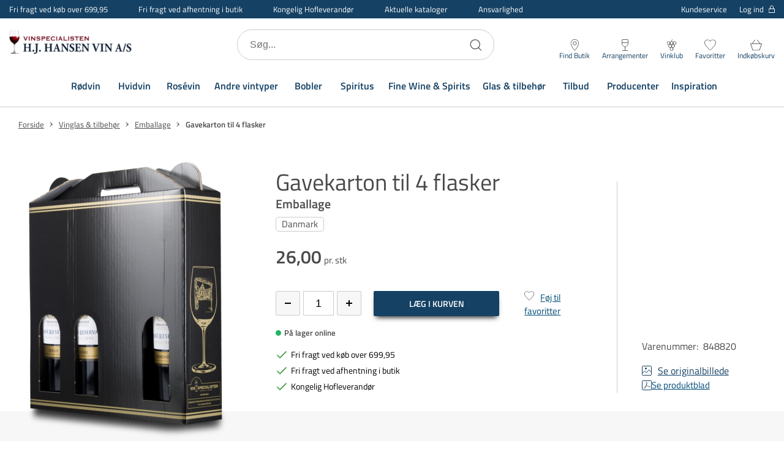

--- FILE ---
content_type: text/html; charset=utf-8
request_url: https://www.hjhansen-vin.dk/vinglas-tilbehoer/emballage/gavekarton-til-4-flasker
body_size: 62318
content:

<!DOCTYPE html>
<html lang="da" 
    
>
<head>
    <meta charset="utf-8"/>
    <meta name="viewport" content="width=device-width, initial-scale=1.0"/>
    

                  <!-- Google Tag Manager -->
                  <script>
                      window.dataLayer = window.dataLayer || [];

                      function gtag() {
                        dataLayer.push(arguments);
                      }
                      gtag("consent", "default", {
                        ad_storage: "denied",
                        analytics_storage: "denied",
                        ad_user_data: "denied",
                        ad_personalization: "denied",
                        functionality_storage: "denied",
                        personalization_storage: "denied",
                        security_storage: "granted",
                        wait_for_update: 2000,
                      });
                      gtag("set", "ads_data_redaction", true);
                  </script>
                  <!-- Cookie Information Pop-up Script is required for the SDK -->
                  <script id="CookieConsent" src="https://policy.app.cookieinformation.com/uc.js" data-culture="DA" data-gcm-version="2.0" type="text/javascript"></script>
                  <!-- Cookie Information event listener required for tags not supporting consent mode -->
                  <script>
                    (function() {
                      var isConsentUpdate = false;
                      window.addEventListener("CookieInformationConsentGiven", function(evt) {
                          dataLayer.push({
                            'event': isConsentUpdate ? 'cookie-consent-updated' : 'cookie-consent-given'
                          });
                          isConsentUpdate = true;
                      });
                    })();
                  </script>
                  <!-- Google Tag Manager -->
                  <script>
                  (function(w,d,s,l,i){w[l]=w[l]||[];w[l].push({
                  'gtm.start': new Date().getTime(),event:'gtm.js'});
                      var f=d.getElementsByTagName(s)[0],
                              j=d.createElement(s),
                              dl=l!='dataLayer'?'&l='+l:'';
                      j.async=true;
                      j.src='https://www.googletagmanager.com/gtm.js?id='+i+dl;
                      f.parentNode.insertBefore(j,f);
                  })(window,document,'script','dataLayer','GTM-N6C9HCK');
                  </script>
                  <!-- End Google Tag Manager -->

    
    
                    <title data-react-helmet="true">Køb Gavekarton til 4 flasker her</title>
                    <meta data-react-helmet="true" name="description" content="Køb Gavekarton til 4 flasker. Nem levering. Eller hent gratis i en af vore butikker nær dig"/><meta data-react-helmet="true" name="keywords" content=""/>
                    <link data-react-helmet="true" rel="icon" type="image/png" href="/dist/favicons/favicon-32x32.png"/><link data-react-helmet="true" rel="canonical" href="https://www.hjhansen-vin.dk/vinglas-tilbehoer/emballage/gavekarton-til-4-flasker"/>
                    
                
    
                        
                        <style data-styled="true" data-styled-version="5.3.5">.jMHjYQ{display:-webkit-box;display:-webkit-flex;display:-ms-flexbox;display:flex;-webkit-box-pack:center;-webkit-justify-content:center;-ms-flex-pack:center;justify-content:center;-webkit-align-items:center;-webkit-box-align:center;-ms-flex-align:center;align-items:center;gap:9px;position:relative;background:#4A4A4A;color:#FFF;padding:10px 50px;border-radius:2px;box-shadow:0 6px 8px -4px rgba(0,0,0,0.9);cursor:pointer;-webkit-transition:0.3s;transition:0.3s;border:none;font:inherit;font-weight:600;font-size:14px;text-align:center;-webkit-text-decoration:none;text-decoration:none;outline:none;color:#004b78;-webkit-text-decoration:underline;text-decoration:underline;background:transparent;padding:0;box-shadow:none;font-size:15px;font-weight:normal;}/*!sc*/
.jMHjYQ:focus-visible{outline:2px solid #000;outline-offset:2px;-webkit-transition:none;transition:none;}/*!sc*/
.htJNZj{display:-webkit-box;display:-webkit-flex;display:-ms-flexbox;display:flex;-webkit-box-pack:center;-webkit-justify-content:center;-ms-flex-pack:center;justify-content:center;-webkit-align-items:center;-webkit-box-align:center;-ms-flex-align:center;align-items:center;gap:9px;position:relative;background:#4A4A4A;color:#FFF;padding:10px 50px;border-radius:2px;box-shadow:0 6px 8px -4px rgba(0,0,0,0.9);cursor:pointer;-webkit-transition:0.3s;transition:0.3s;border:none;font:inherit;font-weight:600;font-size:14px;text-align:center;-webkit-text-decoration:none;text-decoration:none;outline:none;text-transform:uppercase;background:transparent;border:1px solid #144164;color:#144164;box-shadow:none;}/*!sc*/
.htJNZj:focus-visible{outline:2px solid #000;outline-offset:2px;-webkit-transition:none;transition:none;}/*!sc*/
.fmHNvJ{display:-webkit-box;display:-webkit-flex;display:-ms-flexbox;display:flex;-webkit-box-pack:center;-webkit-justify-content:center;-ms-flex-pack:center;justify-content:center;-webkit-align-items:center;-webkit-box-align:center;-ms-flex-align:center;align-items:center;gap:9px;position:relative;background:#4A4A4A;color:#FFF;padding:10px 50px;border-radius:2px;box-shadow:0 6px 8px -4px rgba(0,0,0,0.9);cursor:pointer;-webkit-transition:0.3s;transition:0.3s;border:none;font:inherit;font-weight:600;font-size:14px;text-align:center;-webkit-text-decoration:none;text-decoration:none;outline:none;text-transform:uppercase;background:#000000;}/*!sc*/
.fmHNvJ:focus-visible{outline:2px solid #000;outline-offset:2px;-webkit-transition:none;transition:none;}/*!sc*/
@media (hover:hover){.fmHNvJ:hover{background:#262626;box-shadow:0 3px 8px -4px rgba(0,0,0,0.9);}}/*!sc*/
.fmHNvJ:active{background:#000000;box-shadow:0 0 0 transparent;}/*!sc*/
.kmDTWZ{display:-webkit-box;display:-webkit-flex;display:-ms-flexbox;display:flex;-webkit-box-pack:center;-webkit-justify-content:center;-ms-flex-pack:center;justify-content:center;-webkit-align-items:center;-webkit-box-align:center;-ms-flex-align:center;align-items:center;gap:9px;position:relative;background:#4A4A4A;color:#FFF;padding:10px 50px;border-radius:2px;box-shadow:0 6px 8px -4px rgba(0,0,0,0.9);cursor:pointer;-webkit-transition:0.3s;transition:0.3s;border:none;font:inherit;font-weight:600;font-size:14px;text-align:center;-webkit-text-decoration:none;text-decoration:none;outline:none;background:#F7F7F7;border:1px solid #CCCCCC;width:40px;height:40px;padding:0;font-size:20px;color:#000000;box-shadow:none;}/*!sc*/
.kmDTWZ:focus-visible{outline:2px solid #000;outline-offset:2px;-webkit-transition:none;transition:none;}/*!sc*/
.iEwsUl{display:-webkit-box;display:-webkit-flex;display:-ms-flexbox;display:flex;-webkit-box-pack:center;-webkit-justify-content:center;-ms-flex-pack:center;justify-content:center;-webkit-align-items:center;-webkit-box-align:center;-ms-flex-align:center;align-items:center;gap:9px;position:relative;background:#4A4A4A;color:#FFF;padding:10px 50px;border-radius:2px;box-shadow:0 6px 8px -4px rgba(0,0,0,0.9);cursor:pointer;-webkit-transition:0.3s;transition:0.3s;border:none;font:inherit;font-weight:600;font-size:14px;text-align:center;-webkit-text-decoration:none;text-decoration:none;outline:none;background:#144164;text-transform:uppercase;padding:10px 0;width:100%;}/*!sc*/
.iEwsUl:focus-visible{outline:2px solid #000;outline-offset:2px;-webkit-transition:none;transition:none;}/*!sc*/
@media (hover:hover){.iEwsUl:hover{background:#174c75;}}/*!sc*/
.iEwsUl:active{background:#144164;box-shadow:0 0 0 transparent;}/*!sc*/
.cxVOcw{display:-webkit-box;display:-webkit-flex;display:-ms-flexbox;display:flex;-webkit-box-pack:center;-webkit-justify-content:center;-ms-flex-pack:center;justify-content:center;-webkit-align-items:center;-webkit-box-align:center;-ms-flex-align:center;align-items:center;gap:9px;position:relative;background:#4A4A4A;color:#FFF;padding:10px 50px;border-radius:2px;box-shadow:0 6px 8px -4px rgba(0,0,0,0.9);cursor:pointer;-webkit-transition:0.3s;transition:0.3s;border:none;font:inherit;font-weight:600;font-size:14px;text-align:center;-webkit-text-decoration:none;text-decoration:none;outline:none;background:transparent;border:1px solid #FFF;color:#FFF;box-shadow:none;}/*!sc*/
.cxVOcw:focus-visible{outline:2px solid #000;outline-offset:2px;-webkit-transition:none;transition:none;}/*!sc*/
data-styled.g3[id="Button__CustomButton-sc-10snff3-2"]{content:"jMHjYQ,htJNZj,fmHNvJ,kmDTWZ,iEwsUl,cxVOcw,"}/*!sc*/
@media (max-width:768px){}/*!sc*/
data-styled.g8[id="input__Input-sc-d6y2w4-0"]{content:"hjLrMp,"}/*!sc*/
.ctLsrs{display:block;position:relative;max-width:1500px;padding-left:30px;padding-right:30px;margin-top:0;margin-left:auto;margin-right:auto;box-sizing:border-box;}/*!sc*/
.grid__ContainerFluid-sc-nreh35-0 .grid__ContainerFluid-sc-nreh35-0{padding-left:15px;padding-right:15px;}/*!sc*/
data-styled.g13[id="grid__ContainerFluid-sc-nreh35-0"]{content:"ctLsrs,"}/*!sc*/
.cvchPP{display:-webkit-box;display:-webkit-flex;display:-ms-flexbox;display:flex;-webkit-flex-wrap:wrap;-ms-flex-wrap:wrap;flex-wrap:wrap;-webkit-align-items:stretch;-webkit-box-align:stretch;-ms-flex-align:stretch;align-items:stretch;margin-right:-15px;margin-left:-15px;}/*!sc*/
@media (min-width:768px){.cvchPP{display:-webkit-box;display:-webkit-flex;display:-ms-flexbox;display:flex;}}/*!sc*/
data-styled.g14[id="grid__Row-sc-nreh35-1"]{content:"cvchPP,"}/*!sc*/
.lmojcz{display:block;position:relative;width:100%;min-height:1px;padding-left:15px;padding-right:15px;box-sizing:border-box;-webkit-box-flex:1;-webkit-flex-grow:1;-ms-flex-positive:1;flex-grow:1;-webkit-flex-basis:0;-ms-flex-preferred-size:0;flex-basis:0;max-width:100%;}/*!sc*/
@media (max-width:768px){}/*!sc*/
@media (min-width:576px){}/*!sc*/
@media (min-width:768px){.lmojcz{display:block;}}/*!sc*/
@media (min-width:992px){}/*!sc*/
@media (min-width:1200px){}/*!sc*/
.dxeTmh{display:block;position:relative;width:100%;min-height:1px;padding-left:15px;padding-right:15px;box-sizing:border-box;-webkit-flex:none;-ms-flex:none;flex:none;max-width:100%;}/*!sc*/
@media (max-width:768px){}/*!sc*/
@media (min-width:576px){}/*!sc*/
@media (min-width:768px){.dxeTmh{-webkit-box-flex:1;-webkit-flex-grow:1;-ms-flex-positive:1;flex-grow:1;-webkit-flex-basis:0;-ms-flex-preferred-size:0;flex-basis:0;max-width:100%;display:block;}}/*!sc*/
@media (min-width:992px){}/*!sc*/
@media (min-width:1200px){}/*!sc*/
data-styled.g15[id="grid__Column-sc-nreh35-2"]{content:"lmojcz,dxeTmh,"}/*!sc*/
.fYSsvu{display:-webkit-box;display:-webkit-flex;display:-ms-flexbox;display:flex;-webkit-flex-direction:column;-ms-flex-direction:column;flex-direction:column;-webkit-align-items:center;-webkit-box-align:center;-ms-flex-align:center;align-items:center;padding-bottom:30px;padding-top:10px;}/*!sc*/
@media (min-width:1200px){.fYSsvu{-webkit-flex:2;-ms-flex:2;flex:2;-webkit-flex-direction:row;-ms-flex-direction:row;flex-direction:row;-webkit-align-items:flex-start;-webkit-box-align:flex-start;-ms-flex-align:flex-start;align-items:flex-start;padding-bottom:0;padding-top:0;}}/*!sc*/
.hUxhJY{display:-webkit-box;display:-webkit-flex;display:-ms-flexbox;display:flex;-webkit-flex-direction:column;-ms-flex-direction:column;flex-direction:column;-webkit-align-items:center;-webkit-box-align:center;-ms-flex-align:center;align-items:center;padding-bottom:30px;padding-top:10px;}/*!sc*/
@media (min-width:1200px){.hUxhJY{-webkit-flex:2;-ms-flex:2;flex:2;-webkit-flex-direction:row;-ms-flex-direction:row;flex-direction:row;padding-bottom:0;padding-top:0;}}/*!sc*/
data-styled.g16[id="footerStyles__StyledFooterLeftWrap-sc-1ovfphx-0"]{content:"fYSsvu,hUxhJY,"}/*!sc*/
.bpLMvZ{display:-webkit-box;display:-webkit-flex;display:-ms-flexbox;display:flex;-webkit-box-pack:center;-webkit-justify-content:center;-ms-flex-pack:center;justify-content:center;-webkit-align-items:flex-start;-webkit-box-align:flex-start;-ms-flex-align:flex-start;align-items:flex-start;padding:30px 15px 0;}/*!sc*/
@media (min-width:1200px){.bpLMvZ{-webkit-flex:1;-ms-flex:1;flex:1;-webkit-box-pack:end;-webkit-justify-content:flex-end;-ms-flex-pack:end;justify-content:flex-end;padding:0;-webkit-flex-direction:column;-ms-flex-direction:column;flex-direction:column;-webkit-box-pack:start;-webkit-justify-content:flex-start;-ms-flex-pack:start;justify-content:flex-start;}}/*!sc*/
.iYbmsC{display:-webkit-box;display:-webkit-flex;display:-ms-flexbox;display:flex;-webkit-box-pack:center;-webkit-justify-content:center;-ms-flex-pack:center;justify-content:center;-webkit-align-items:flex-start;-webkit-box-align:flex-start;-ms-flex-align:flex-start;align-items:flex-start;padding:30px 15px 0;}/*!sc*/
@media (min-width:1200px){.iYbmsC{-webkit-flex:1;-ms-flex:1;flex:1;-webkit-box-pack:end;-webkit-justify-content:flex-end;-ms-flex-pack:end;justify-content:flex-end;padding:0;}}/*!sc*/
data-styled.g17[id="footerStyles__StyledFooterRightWrap-sc-1ovfphx-1"]{content:"bpLMvZ,iYbmsC,"}/*!sc*/
.fGStcz{width:100%;max-width:100%;margin:0;display:block;text-align:center;overflow-x:hidden;}/*!sc*/
data-styled.g18[id="footerStyles__StyledFooter-sc-1ovfphx-2"]{content:"fGStcz,"}/*!sc*/
.fBtqCY{width:100%;background-color:#144164;padding-bottom:50px;color:#FFF;}/*!sc*/
data-styled.g19[id="footerStyles__StyledFooterWrapper-sc-1ovfphx-3"]{content:"fBtqCY,"}/*!sc*/
.ekzyjg{font-size:16px;line-height:22px;font-weight:600;margin:10px 0 0;}/*!sc*/
data-styled.g20[id="footerStyles__StyledFooterBoldText-sc-1ovfphx-4"]{content:"ekzyjg,"}/*!sc*/
@media (min-width:1200px){.cNhFgI{margin-top:0;}}/*!sc*/
data-styled.g21[id="footerStyles__StyledFooterNewsletterHeadline-sc-1ovfphx-5"]{content:"cNhFgI,"}/*!sc*/
.bVPDpV{display:-webkit-box;display:-webkit-flex;display:-ms-flexbox;display:flex;-webkit-box-pack:center;-webkit-justify-content:center;-ms-flex-pack:center;justify-content:center;-webkit-flex-wrap:wrap;-ms-flex-wrap:wrap;flex-wrap:wrap;font-size:15px;line-height:24px;margin:10px 0;padding:0 30px;width:100%;}/*!sc*/
@media (min-width:1200px){.bVPDpV{-webkit-box-pack:start;-webkit-justify-content:flex-start;-ms-flex-pack:start;justify-content:flex-start;text-align:left;padding:0;}}/*!sc*/
data-styled.g22[id="footerStyles__StyledFooterText-sc-1ovfphx-6"]{content:"bVPDpV,"}/*!sc*/
@media (min-width:768px){.fsCUOY{padding-top:50px;}}/*!sc*/
@media (min-width:1200px){.fsCUOY{display:-webkit-box;display:-webkit-flex;display:-ms-flexbox;display:flex;max-width:1440px;margin:0 auto;}}/*!sc*/
data-styled.g23[id="footerStyles__StyledFooterInnerWrapper-sc-1ovfphx-7"]{content:"fsCUOY,"}/*!sc*/
.fBcbpk{display:-webkit-box;display:-webkit-flex;display:-ms-flexbox;display:flex;-webkit-flex-direction:column;-ms-flex-direction:column;flex-direction:column;-webkit-align-items:center;-webkit-box-align:center;-ms-flex-align:center;align-items:center;width:100%;margin:50px auto 0;}/*!sc*/
@media (min-width:1200px){.fBcbpk{-webkit-align-items:flex-start;-webkit-box-align:flex-start;-ms-flex-align:flex-start;align-items:flex-start;margin:0 auto;}}/*!sc*/
data-styled.g24[id="footerStyles__NewsletterWrapper-sc-1ovfphx-8"]{content:"fBcbpk,"}/*!sc*/
.hbqojm{margin:0 -30px;padding-right:0;}/*!sc*/
@media (min-width:768px){.hbqojm{margin:0;}}/*!sc*/
@media (min-width:1200px){.hbqojm{padding-right:45px;}}/*!sc*/
data-styled.g25[id="footerStyles__StyledFooterMainMenuWrapper-sc-1ovfphx-9"]{content:"hbqojm,"}/*!sc*/
.fdzlti{margin-top:10px;padding:10px 30px;font-weight:normal;}/*!sc*/
data-styled.g26[id="footerStyles__SignupButton-sc-1ovfphx-10"]{content:"fdzlti,"}/*!sc*/
.cza-DXO{display:-webkit-box;display:-webkit-flex;display:-ms-flexbox;display:flex;-webkit-flex-direction:column;-ms-flex-direction:column;flex-direction:column;-webkit-align-items:center;-webkit-box-align:center;-ms-flex-align:center;align-items:center;padding-top:50px;margin:0 auto;}/*!sc*/
@media (min-width:1200px){.cza-DXO{padding-top:30px;width:100%;-webkit-align-items:flex-start;-webkit-box-align:flex-start;-ms-flex-align:flex-start;align-items:flex-start;}}/*!sc*/
data-styled.g27[id="footerStyles__SocialLinksWrapper-sc-1ovfphx-11"]{content:"cza-DXO,"}/*!sc*/
@media (min-width:1200px){.jxdozt{min-width:21%;}}/*!sc*/
data-styled.g28[id="footerStyles__StyledFooterColumn-sc-1ovfphx-12"]{content:"jxdozt,"}/*!sc*/
.jCrosx{width:100%;max-width:1440px;margin:0 auto;overflow:hidden;}/*!sc*/
.jCrosx a{color:#FFF;-webkit-text-decoration:none;text-decoration:none;}/*!sc*/
.jCrosx span{color:#FFF;}/*!sc*/
.jCrosx > div{-webkit-box-pack:center;-webkit-justify-content:center;-ms-flex-pack:center;justify-content:center;}/*!sc*/
.jCrosx .socialicons{margin-top:20px;-webkit-align-items:center;-webkit-box-align:center;-ms-flex-align:center;align-items:center;display:-webkit-box;display:-webkit-flex;display:-ms-flexbox;display:flex;}/*!sc*/
@media (min-width:1200px){.jCrosx .socialicons{-webkit-box-pack:start;-webkit-justify-content:flex-start;-ms-flex-pack:start;justify-content:flex-start;}}/*!sc*/
.jCrosx .socialicons .socialicon{width:21px;margin:0 15px;}/*!sc*/
@media (min-width:1200px){.jCrosx .socialicons .socialicon:first-of-type{margin-left:0;}}/*!sc*/
.jCrosx .socialicons .socialicon svg{max-height:21px;}/*!sc*/
data-styled.g29[id="footerStyles__StyledFooterMenu-sc-1ovfphx-13"]{content:"jCrosx,"}/*!sc*/
.pEFMf{display:none;}/*!sc*/
@media (min-width:1200px){.pEFMf{display:-webkit-box;display:-webkit-flex;display:-ms-flexbox;display:flex;-webkit-align-items:center;-webkit-box-align:center;-ms-flex-align:center;align-items:center;-webkit-box-pack:center;-webkit-justify-content:center;-ms-flex-pack:center;justify-content:center;width:100%;height:90px;margin:0 auto;max-width:1440px;border-bottom:1px solid #0d2b42;}}/*!sc*/
data-styled.g30[id="footerStyles__StyledFooterMegaMenuWrapper-sc-1ovfphx-14"]{content:"pEFMf,"}/*!sc*/
.kRcpqR{margin-right:55px;font-size:16px;font-weight:600;color:#FFF;-webkit-text-decoration:none;text-decoration:none;}/*!sc*/
.kRcpqR:last-of-type{margin-right:0;}/*!sc*/
data-styled.g31[id="footerStyles__StyledFooterMegaMenuItem-sc-1ovfphx-15"]{content:"kRcpqR,"}/*!sc*/
.gQolGm{padding:15px 0;width:100%;}/*!sc*/
.gQolGm > div{display:-webkit-box;display:-webkit-flex;display:-ms-flexbox;display:flex;-webkit-box-pack:justify;-webkit-justify-content:space-between;-ms-flex-pack:justify;justify-content:space-between;}/*!sc*/
@media screen and (max-width:767px){.gQolGm > div{-webkit-flex-wrap:wrap;-ms-flex-wrap:wrap;flex-wrap:wrap;}}/*!sc*/
.gQolGm p{margin:0 0 10px;font-size:14px;}/*!sc*/
@media screen and (max-width:575px){.gQolGm p{padding:0;}}/*!sc*/
.gQolGm .paymentType{width:30px;margin:0 5px;}/*!sc*/
.gQolGm .paymentType.MobilePay{width:60px;}/*!sc*/
.gQolGm .paymentType svg{max-height:25px;}/*!sc*/
@media screen and (min-width:768px) and (max-width:1199px) and (orientation:portrait){.gQolGm{padding:10px 0;}}/*!sc*/
@media screen and (max-width:767px){.gQolGm{margin:15px 0;}}/*!sc*/
data-styled.g41[id="PaymentIcons__PaymentsWrapper-sc-ptr558-0"]{content:"gQolGm,"}/*!sc*/
.kyXCGB{display:-webkit-box;display:-webkit-flex;display:-ms-flexbox;display:flex;-webkit-align-items:center;-webkit-box-align:center;-ms-flex-align:center;align-items:center;-webkit-box-pack:start;-webkit-justify-content:flex-start;-ms-flex-pack:start;justify-content:flex-start;margin-left:10px;-webkit-flex:1;-ms-flex:1;flex:1;min-width:200px;max-width:200px;min-height:50px;margin-right:auto;}/*!sc*/
@media (max-width:576px){.kyXCGB{min-width:130px;max-width:130px;}}/*!sc*/
@media (min-width:1200px){.kyXCGB{display:block;margin-left:0;}}/*!sc*/
.LvwtL{width:100%;max-width:280px;}/*!sc*/
@media (min-width:1200px){.LvwtL{min-width:165px;max-width:165px;padding-right:15px;}.LvwtL svg{width:150px;}}/*!sc*/
data-styled.g45[id="Logo__LogoLink-sc-gjdyn3-0"]{content:"kyXCGB,LvwtL,"}/*!sc*/
.eCIWJV{width:100%;object-fit:scale-down;margin:0;image-rendering:-webkit-optimize-contrast;}/*!sc*/
.hbAHfK{max-width:220px;max-height:42px;margin:0 auto;image-rendering:-webkit-optimize-contrast;}/*!sc*/
@media (min-width:1200px){.hbAHfK{margin-right:20px;max-width:150px;max-height:30px;}}/*!sc*/
data-styled.g47[id="Logo__LogoImage-sc-gjdyn3-2"]{content:"eCIWJV,hbAHfK,"}/*!sc*/
.haHpdt{width:100%;background-color:#FFF padding-top:50px;color:#4A4A4A;text-align:center;font-size:16px;font-weight:400;line-height:24px;}/*!sc*/
@media (min-width:1200px){.haHpdt{background-color:#FFF;display:-webkit-box;display:-webkit-flex;display:-ms-flexbox;display:flex;-webkit-align-items:center;-webkit-box-align:center;-ms-flex-align:center;align-items:center;padding-top:20px;max-width:1440px;margin:0 auto 15px;}}/*!sc*/
data-styled.g48[id="Bottom__StyledFooterBottom-sc-xua7go-0"]{content:"haHpdt,"}/*!sc*/
.joxIMa{display:-webkit-box;display:-webkit-flex;display:-ms-flexbox;display:flex;-webkit-box-pack:center;-webkit-justify-content:center;-ms-flex-pack:center;justify-content:center;-webkit-flex-wrap:wrap;-ms-flex-wrap:wrap;flex-wrap:wrap;font-size:15px;line-height:24px;margin:10px 0;padding:0 30px;width:100%;white-space:break-spaces;}/*!sc*/
@media (min-width:1200px){.joxIMa{-webkit-box-pack:start;-webkit-justify-content:flex-start;-ms-flex-pack:start;justify-content:flex-start;text-align:left;padding:0;}}/*!sc*/
.joxIMa a{-webkit-text-decoration:none;text-decoration:none;color:inherit;}/*!sc*/
@media screen and (max-width:576px){.joxIMa{max-width:130px;padding:0;}}/*!sc*/
data-styled.g49[id="Bottom__StyledFooterTextWrapper-sc-xua7go-1"]{content:"joxIMa,"}/*!sc*/
.kOgkEf{width:100%;max-width:1440px;margin:0 auto;padding:10px 0;}/*!sc*/
data-styled.g64[id="Breadcrumb__BreadCrumbWrapper-sc-18v38qz-0"]{content:"kOgkEf,"}/*!sc*/
.dFiHfC{display:-webkit-box;display:-webkit-flex;display:-ms-flexbox;display:flex;-webkit-flex-wrap:wrap;-ms-flex-wrap:wrap;flex-wrap:wrap;}/*!sc*/
data-styled.g65[id="Breadcrumb__BreadCrumbList-sc-18v38qz-1"]{content:"dFiHfC,"}/*!sc*/
.gfRNKC{font-size:15px;line-height:24px;color:#4A4A4A;-webkit-text-decoration:underline;text-decoration:underline;}/*!sc*/
@media (min-width:992px){.gfRNKC{font-size:13px;line-height:16px;}}/*!sc*/
data-styled.g66[id="Breadcrumb__BreadCrumbLink-sc-18v38qz-2"]{content:"gfRNKC,"}/*!sc*/
.iHoNyk{font-size:15px;line-height:22px;color:#4A4A4A;font-weight:600;}/*!sc*/
@media (min-width:992px){.iHoNyk{font-size:13px;line-height:16px;}}/*!sc*/
data-styled.g67[id="Breadcrumb__BreadCrumbText-sc-18v38qz-3"]{content:"iHoNyk,"}/*!sc*/
.faVmLr{display:-webkit-box;display:-webkit-flex;display:-ms-flexbox;display:flex;-webkit-align-items:center;-webkit-box-align:center;-ms-flex-align:center;align-items:center;}/*!sc*/
data-styled.g68[id="Breadcrumb__BreadCrumbItem-sc-18v38qz-4"]{content:"faVmLr,"}/*!sc*/
.itRiGl{margin:0 5px;display:-webkit-box;display:-webkit-flex;display:-ms-flexbox;display:flex;width:14px;height:14px;-webkit-transform:rotate(180deg);-ms-transform:rotate(180deg);transform:rotate(180deg);}/*!sc*/
data-styled.g69[id="Breadcrumb__BreadCrumbItemArrow-sc-18v38qz-5"]{content:"itRiGl,"}/*!sc*/
.fxXTEX{position:relative;height:100%;border:1px solid;border-color:#CCCCCC;}/*!sc*/
data-styled.g113[id="Text__InputWrapper-sc-1sjb1c7-0"]{content:"fxXTEX,"}/*!sc*/
.bGICWT{width:100%;height:38px;border:0;overflow:hidden;text-overflow:ellipsis;font-size:16px;line-height:24px;padding:0 10px;text-align:center;font-size:18px;-moz-appearance:textfield;}/*!sc*/
@media (min-width:768px){}/*!sc*/
.bGICWT::-webkit-inner-spin-button{-webkit-appearance:none;margin:0;}/*!sc*/
data-styled.g114[id="Text__Input-sc-1sjb1c7-1"]{content:"bGICWT,"}/*!sc*/
.dNszM{display:-webkit-box;display:-webkit-flex;display:-ms-flexbox;display:flex;-webkit-flex-direction:column;-ms-flex-direction:column;flex-direction:column;margin:0;position:relative;}/*!sc*/
data-styled.g115[id="Text__Label-sc-1sjb1c7-2"]{content:"dNszM,"}/*!sc*/
.fDEbtD{display:-webkit-box;display:-webkit-flex;display:-ms-flexbox;display:flex;-webkit-flex-direction:column;-ms-flex-direction:column;flex-direction:column;padding:0;min-height:auto;margin-top:auto;padding-top:10px;color:#4A4A4A;}/*!sc*/
data-styled.g178[id="styles__ItemPriceListWrapper-sc-1x222rq-19"]{content:"fDEbtD,"}/*!sc*/
.giWTkj{position:relative;font-size:16px;margin:0;line-height:20px;margin-top:5px;}/*!sc*/
@media (min-width:1200px){.giWTkj{font-size:16px;display:-webkit-box;display:-webkit-flex;display:-ms-flexbox;display:flex;-webkit-flex-wrap:wrap;-ms-flex-wrap:wrap;flex-wrap:wrap;-webkit-align-items:baseline;-webkit-box-align:baseline;-ms-flex-align:baseline;align-items:baseline;}.giWTkj:last-of-type{margin-bottom:0;}}/*!sc*/
.giWTkj.active{font-size:25px;line-height:25px;font-weight:bold;}/*!sc*/
@media (min-width:1200px){.giWTkj.active{font-size:30px;line-height:30px;}}/*!sc*/
.giWTkj.list-item{cursor:pointer;-webkit-user-select:none;-moz-user-select:none;-ms-user-select:none;user-select:none;}/*!sc*/
.giWTkj.highlight{color:#D58400;}/*!sc*/
.giWTkj .subtext{color:#4A4A4A;font-size:15px;font-weight:normal;margin-left:4px;}/*!sc*/
.giWTkj .bold{font-weight:700;}/*!sc*/
.giWTkj svg{display:inline-block;height:30px;position:absolute;right:100%;width:30px;-webkit-transform:rotate(180deg);-ms-transform:rotate(180deg);transform:rotate(180deg);}/*!sc*/
data-styled.g179[id="styles__ItemPrice-sc-1x222rq-20"]{content:"giWTkj,"}/*!sc*/
.hpzYYV{display:none;-webkit-box-flex:1;-webkit-flex-grow:1;-ms-flex-positive:1;flex-grow:1;-webkit-flex-shrink:0;-ms-flex-negative:0;flex-shrink:0;}/*!sc*/
@media (min-width:576px){.hpzYYV{display:-webkit-box;display:-webkit-flex;display:-ms-flexbox;display:flex;max-width:160px;}}/*!sc*/
.hpzYYV svg{width:10px;height:10px;}/*!sc*/
data-styled.g186[id="styles__QuantityButtons-sc-13m7cj7-0"]{content:"hpzYYV,"}/*!sc*/
.gpGzxh{-webkit-flex:1;-ms-flex:1;flex:1;height:40px;min-width:60px;max-width:60px;}/*!sc*/
.gpGzxh input[type='number']{-moz-appearance:textfield;}/*!sc*/
.gpGzxh input[type='number']::-webkit-inner-spin-button,.gpGzxh input[type='number']::-webkit-outer-spin-button{-webkit-appearance:none;margin:0;}/*!sc*/
.gpGzxh label,.gpGzxh input{height:100%;}/*!sc*/
.gpGzxh input{height:100%;text-overflow:initial;padding:0 5px;}/*!sc*/
.hEFTzH{-webkit-flex:1;-ms-flex:1;flex:1;padding:0 5px;height:40px;min-width:60px;max-width:60px;}/*!sc*/
.hEFTzH input[type='number']{-moz-appearance:textfield;}/*!sc*/
.hEFTzH input[type='number']::-webkit-inner-spin-button,.hEFTzH input[type='number']::-webkit-outer-spin-button{-webkit-appearance:none;margin:0;}/*!sc*/
.hEFTzH label,.hEFTzH input{height:100%;}/*!sc*/
.hEFTzH input{height:100%;text-overflow:initial;padding:0 5px;}/*!sc*/
data-styled.g187[id="styles__InputWrapper-sc-13m7cj7-1"]{content:"gpGzxh,hEFTzH,"}/*!sc*/
.lmaWRc{margin:0;}/*!sc*/
@media (min-width:576px){.lmaWRc{display:none;}}/*!sc*/
data-styled.g188[id="styles__MobileInputWrapper-sc-13m7cj7-2"]{content:"lmaWRc,"}/*!sc*/
.eXKEiv{display:-webkit-box;display:-webkit-flex;display:-ms-flexbox;display:flex;-webkit-align-items:center;-webkit-box-align:center;-ms-flex-align:center;align-items:center;-webkit-flex-wrap:wrap;-ms-flex-wrap:wrap;flex-wrap:wrap;min-height:20px;pointer-events:none;}/*!sc*/
.hyBZNU{display:-webkit-box;display:-webkit-flex;display:-ms-flexbox;display:flex;-webkit-align-items:center;-webkit-box-align:center;-ms-flex-align:center;align-items:center;-webkit-flex-wrap:wrap;-ms-flex-wrap:wrap;flex-wrap:wrap;min-height:20px;pointer-events:none;display:none;}/*!sc*/
@media (min-width:992px){.hyBZNU{display:-webkit-box;display:-webkit-flex;display:-ms-flexbox;display:flex;}}/*!sc*/
.gUVcrs{display:-webkit-box;display:-webkit-flex;display:-ms-flexbox;display:flex;-webkit-align-items:center;-webkit-box-align:center;-ms-flex-align:center;align-items:center;-webkit-flex-wrap:wrap;-ms-flex-wrap:wrap;flex-wrap:wrap;min-height:20px;pointer-events:none;}/*!sc*/
@media (min-width:992px){.gUVcrs{display:none;}}/*!sc*/
data-styled.g191[id="Splash__SplashesWrapper-sc-1b1w327-0"]{content:"eXKEiv,hyBZNU,gUVcrs,"}/*!sc*/
.jCKbPb{font-size:12px;line-height:16px;margin-right:5px;margin-bottom:1px;border:1px solid #CCCCCC;color:#4A4A4A;font-size:15px;border-radius:5px;padding:3px 9px;}/*!sc*/
.jCKbPb:last-of-type{margin-right:0;}/*!sc*/
data-styled.g192[id="Splash__TextSplash-sc-1b1w327-1"]{content:"jCKbPb,"}/*!sc*/
.kLgCho{display:-webkit-box;display:-webkit-flex;display:-ms-flexbox;display:flex;-webkit-align-items:baseline;-webkit-box-align:baseline;-ms-flex-align:baseline;align-items:baseline;font-size:13px;font-weight:600;margin-bottom:8px;min-width:60%;}/*!sc*/
.kLgCho span{font-weight:normal;}/*!sc*/
.kLgCho::before{content:'';display:inline-block;min-width:9px;max-width:9px;height:9px;border-radius:50%;background:#21B361;margin-right:5px;}/*!sc*/
@media (min-width:768px){.kLgCho{text-align:center;margin-bottom:0;}}/*!sc*/
data-styled.g194[id="StockInfo__ItemStock-sc-auu2zx-0"]{content:"kLgCho,"}/*!sc*/
.etiuwa{overflow-y:auto;overflow-x:hidden;}/*!sc*/
.etiuwa::-webkit-scrollbar{width:5px;}/*!sc*/
.etiuwa::-webkit-scrollbar-track{background-color:#CCCCCC;}/*!sc*/
.etiuwa::-webkit-scrollbar-thumb{background-color:#144164;}/*!sc*/
@media (min-width:992px){.etiuwa{max-height:300px;padding-bottom:5px;padding-right:10px;}}/*!sc*/
data-styled.g204[id="OptionsList__Wrapper-sc-1huv2ww-0"]{content:"etiuwa,"}/*!sc*/
.kYTiKw{position:absolute;bottom:-10px;right:0;-webkit-transform:translateY(100%);-ms-transform:translateY(100%);transform:translateY(100%);width:260px;background:#fff;box-shadow:0 0 5px 1px rgba(0,0,0,0.3);z-index:100;opacity:0;visibility:hidden;-webkit-transition:all ease 0.3s;transition:all ease 0.3s;}/*!sc*/
data-styled.g206[id="List__Wrapper-sc-10p7e19-0"]{content:"kYTiKw,"}/*!sc*/
.czcCTB{display:-webkit-box;display:-webkit-flex;display:-ms-flexbox;display:flex;-webkit-box-pack:justify;-webkit-justify-content:space-between;-ms-flex-pack:justify;justify-content:space-between;-webkit-align-items:center;-webkit-box-align:center;-ms-flex-align:center;align-items:center;background:#F7F7F7;padding:10px;}/*!sc*/
.czcCTB svg{width:15px;cursor:pointer;}/*!sc*/
data-styled.g207[id="List__Header-sc-10p7e19-1"]{content:"czcCTB,"}/*!sc*/
.QSimP{margin:0;}/*!sc*/
data-styled.g208[id="List__Headline-sc-10p7e19-2"]{content:"QSimP,"}/*!sc*/
.fmdejJ{padding:10px 10px 0;}/*!sc*/
.fmdejJ option{margin-bottom:5px;}/*!sc*/
data-styled.g209[id="List__OptionsWrapper-sc-10p7e19-3"]{content:"fmdejJ,"}/*!sc*/
.beaFdR{display:-webkit-box;display:-webkit-flex;display:-ms-flexbox;display:flex;-webkit-box-pack:end;-webkit-justify-content:flex-end;-ms-flex-pack:end;justify-content:flex-end;padding:0 10px 10px;}/*!sc*/
data-styled.g210[id="List__CloseButtonWrapper-sc-10p7e19-4"]{content:"beaFdR,"}/*!sc*/
.gAHVd{display:-webkit-box;display:-webkit-flex;display:-ms-flexbox;display:flex;-webkit-align-items:center;-webkit-box-align:center;-ms-flex-align:center;align-items:center;position:relative;}/*!sc*/
.hmeJLn{display:-webkit-box;display:-webkit-flex;display:-ms-flexbox;display:flex;-webkit-align-items:center;-webkit-box-align:center;-ms-flex-align:center;align-items:center;position:relative;-webkit-box-pack:end;-webkit-justify-content:flex-end;-ms-flex-pack:end;justify-content:flex-end;}/*!sc*/
data-styled.g211[id="Toggle__FavoriteWrapper-sc-1qkr7cr-0"]{content:"gAHVd,hmeJLn,"}/*!sc*/
.jcXCIU{display:none;}/*!sc*/
@media (min-width:768px){.jcXCIU{display:block;}.jcXCIU:focus-visible svg{opacity:1 !important;}}/*!sc*/
.gBceIU{display:block;padding-top:10px;}/*!sc*/
@media (min-width:768px){.gBceIU{display:none;}}/*!sc*/
data-styled.g212[id="Toggle__ToggleButton-sc-1qkr7cr-1"]{content:"jcXCIU,gBceIU,"}/*!sc*/
.leVEa-d{cursor:pointer;width:16px;height:16px;position:relative;margin:0 10px;}/*!sc*/
data-styled.g213[id="Toggle__FavoritesIcon-sc-1qkr7cr-2"]{content:"leVEa-d,"}/*!sc*/
.ihHdzZ{width:100%;height:100%;background-color:rgba(0,0,0,0.7);display:-webkit-box;display:-webkit-flex;display:-ms-flexbox;display:flex;-webkit-align-items:center;-webkit-box-align:center;-ms-flex-align:center;align-items:center;-webkit-box-pack:center;-webkit-justify-content:center;-ms-flex-pack:center;justify-content:center;position:fixed;top:0;left:0;z-index:9999;-webkit-transition:200ms;transition:200ms;opacity:0;visibility:hidden;}/*!sc*/
data-styled.g269[id="PageSpinner__Wrapper-sc-1g30zdb-0"]{content:"ihHdzZ,"}/*!sc*/
.fvnxdK{width:40px;height:40px;border:6px solid rgba(255,255,255,0.5);border-top-color:#fff;border-radius:50%;-webkit-animation:fEWCgj 1s infinite linear;animation:fEWCgj 1s infinite linear;}/*!sc*/
data-styled.g270[id="PageSpinner__Circle-sc-1g30zdb-1"]{content:"fvnxdK,"}/*!sc*/
.PylBi{display:inline-block;width:20px;height:20px;-webkit-transform:rotate(-90deg);-ms-transform:rotate(-90deg);transform:rotate(-90deg);}/*!sc*/
@media (min-width:768px){.PylBi{display:none;}}/*!sc*/
.PylBi svg{width:inherit;height:inherit;}/*!sc*/
data-styled.g273[id="Accordion__ArrowUp-sc-1aiaq01-0"]{content:"PylBi,"}/*!sc*/
.fbRDsG{display:block;margin:0;padding:15px;min-width:150px;border-bottom:1px solid #0d2b42;}/*!sc*/
@media (min-width:768px){.fbRDsG{display:block;padding:0;border:0;}}/*!sc*/
.hNFbKU{display:none;margin:0;padding:15px;min-width:150px;border-bottom:0;}/*!sc*/
@media (min-width:768px){.hNFbKU{display:block;padding:0;border:0;}}/*!sc*/
data-styled.g274[id="Accordion__FootermenuList-sc-1aiaq01-1"]{content:"fbRDsG,hNFbKU,"}/*!sc*/
.hhTgxN{list-style:none;text-align:left;}/*!sc*/
.hhTgxN:not(:last-of-type){margin-bottom:10px;}/*!sc*/
data-styled.g275[id="Accordion__FootermenuItem-sc-1aiaq01-2"]{content:"hhTgxN,"}/*!sc*/
.eopLCN{display:-webkit-box;display:-webkit-flex;display:-ms-flexbox;display:flex;-webkit-align-items:center;-webkit-box-align:center;-ms-flex-align:center;align-items:center;-webkit-box-pack:justify;-webkit-justify-content:space-between;-ms-flex-pack:justify;justify-content:space-between;text-align:left;color:#FFF;font-size:16px;font-weight:bold;margin:0 0 20px;}/*!sc*/
@media (max-width:768px){.eopLCN{margin:0;font-size:15px;}}/*!sc*/
.eopLCN a{-webkit-flex:0 1 auto;-ms-flex:0 1 auto;flex:0 1 auto;display:inherit;-webkit-text-decoration:none;text-decoration:none;color:inherit;font-size:15px;}/*!sc*/
data-styled.g276[id="Accordion__FootermenuSpan-sc-1aiaq01-3"]{content:"eopLCN,"}/*!sc*/
.cWSguc{color:#FFF;-webkit-text-decoration:none;text-decoration:none;font-size:16px;}/*!sc*/
data-styled.g277[id="Accordion__Link-sc-1aiaq01-4"]{content:"cWSguc,"}/*!sc*/
.fGYuYm{position:relative;display:-webkit-box;display:-webkit-flex;display:-ms-flexbox;display:flex;-webkit-flex-direction:column;-ms-flex-direction:column;flex-direction:column;-webkit-align-items:center;-webkit-box-align:center;-ms-flex-align:center;align-items:center;-webkit-text-decoration:none;text-decoration:none;margin-left:20px;}/*!sc*/
.fGYuYm:visited,.fGYuYm:active,.fGYuYm a:hover{color:inherit;-webkit-text-decoration:none;text-decoration:none;}/*!sc*/
data-styled.g311[id="styles__LinkToBasket-sc-1uh14mg-0"]{content:"fGYuYm,"}/*!sc*/
.iEgNlX{display:none;}/*!sc*/
data-styled.g312[id="styles__MiniBasketDialog-sc-1uh14mg-1"]{content:"iEgNlX,"}/*!sc*/
.bwgktM{display:-webkit-box;display:-webkit-flex;display:-ms-flexbox;display:flex;-webkit-flex-direction:column-reverse;-ms-flex-direction:column-reverse;flex-direction:column-reverse;overflow:auto;max-height:calc(100vh - 200px);z-index:1200;}/*!sc*/
data-styled.g313[id="styles__MiniBasketDialogInner-sc-1uh14mg-2"]{content:"bwgktM,"}/*!sc*/
.dthyHd{width:19px;height:19px;}/*!sc*/
data-styled.g314[id="styles__StyledMiniBasketIcon-sc-1uh14mg-3"]{content:"dthyHd,"}/*!sc*/
.TeKkh{display:none;margin:0;min-height:15px;max-height:15px;-webkit-box-flex:1;-webkit-flex-grow:1;-ms-flex-positive:1;flex-grow:1;line-height:15px;color:#144164;}/*!sc*/
@media (min-width:992px){.TeKkh{display:block;font-size:12px;}}/*!sc*/
data-styled.g315[id="styles__StyledMiniBasketText-sc-1uh14mg-4"]{content:"TeKkh,"}/*!sc*/
.jDVCpc{display:block;font-size:10px;color:#144164;}/*!sc*/
@media (min-width:992px){.jDVCpc{display:none;}}/*!sc*/
data-styled.g316[id="styles__StyledMiniBasketMobileText-sc-1uh14mg-5"]{content:"jDVCpc,"}/*!sc*/
.eLBUWN{display:-webkit-box;display:-webkit-flex;display:-ms-flexbox;display:flex;gap:10px;-webkit-box-pack:center;-webkit-justify-content:center;-ms-flex-pack:center;justify-content:center;margin:15px auto;width:100%;padding:0 20px;}/*!sc*/
data-styled.g320[id="styles__ButtonWrapper-sc-1uh14mg-9"]{content:"eLBUWN,"}/*!sc*/
.cjtfIH{-webkit-box-flex:1;-webkit-flex-grow:1;-ms-flex-positive:1;flex-grow:1;padding:10px;width:49%;}/*!sc*/
data-styled.g321[id="styles__StyledButton-sc-1uh14mg-10"]{content:"cjtfIH,"}/*!sc*/
.erZazC{padding:15px 20px 15px;}/*!sc*/
data-styled.g326[id="Basket__Container-sc-8i96b-0"]{content:"erZazC,"}/*!sc*/
.cJMnBN{position:fixed;top:0;left:0;z-index:1100;min-height:60px;width:100%;background-color:#FFF;display:-webkit-box;display:-webkit-flex;display:-ms-flexbox;display:flex;-webkit-flex-direction:column;-ms-flex-direction:column;flex-direction:column;-webkit-box-pack:start;-webkit-justify-content:flex-start;-ms-flex-pack:start;justify-content:flex-start;border-bottom:1px solid #CCCCCC;-webkit-transition:all ease 0.3s;transition:all ease 0.3s;height:120px;}/*!sc*/
.cJMnBN.absolute{position:absolute;}/*!sc*/
.cJMnBN.push{-webkit-transform:translateY(-100%);-ms-transform:translateY(-100%);transform:translateY(-100%);}/*!sc*/
.cJMnBN.push ul > li > ul{display:none;}/*!sc*/
.cJMnBN.show{position:fixed;}/*!sc*/
@media (min-width:1200px){.cJMnBN{height:175px;}}/*!sc*/
data-styled.g329[id="styles__Wrapper-sc-135lyk7-0"]{content:"cJMnBN,"}/*!sc*/
.iwvUjj{position:relative;max-width:1440px;width:100%;height:100%;margin:0 auto;padding:0 15px;display:-webkit-box;display:-webkit-flex;display:-ms-flexbox;display:flex;-webkit-align-items:center;-webkit-box-align:center;-ms-flex-align:center;align-items:center;-webkit-box-pack:justify;-webkit-justify-content:space-between;-ms-flex-pack:justify;justify-content:space-between;-webkit-flex-wrap:wrap;-ms-flex-wrap:wrap;flex-wrap:wrap;}/*!sc*/
@media (max-width:576px){.iwvUjj{padding:0;}}/*!sc*/
data-styled.g330[id="styles__InnerWrapper-sc-135lyk7-1"]{content:"iwvUjj,"}/*!sc*/
.hZptXu{display:none;}/*!sc*/
@media (min-width:1200px){.hZptXu{display:-webkit-box;display:-webkit-flex;display:-ms-flexbox;display:flex;-webkit-align-items:center;-webkit-box-align:center;-ms-flex-align:center;align-items:center;height:30px;background:#144164;color:#FFF;}}/*!sc*/
data-styled.g331[id="styles__TopBarWrapper-sc-135lyk7-2"]{content:"hZptXu,"}/*!sc*/
.fShwAk{display:-webkit-box;display:-webkit-flex;display:-ms-flexbox;display:flex;-webkit-align-items:center;-webkit-box-align:center;-ms-flex-align:center;align-items:center;height:30px;}/*!sc*/
data-styled.g332[id="styles__UspWrapper-sc-135lyk7-3"]{content:"fShwAk,"}/*!sc*/
.dpPXUl{font-size:13px;height:30px;line-height:30px;color:#FFF;margin-right:50px;-webkit-text-decoration:none;text-decoration:none;white-space:nowrap;}/*!sc*/
.dpPXUl:last-of-type{margin-right:0;}/*!sc*/
data-styled.g333[id="styles__UspItem-sc-135lyk7-4"]{content:"dpPXUl,"}/*!sc*/
.gKfJYX{display:-webkit-box;display:-webkit-flex;display:-ms-flexbox;display:flex;-webkit-align-items:center;-webkit-box-align:center;-ms-flex-align:center;align-items:center;}/*!sc*/
data-styled.g335[id="styles__TopBarRightWrap-sc-135lyk7-6"]{content:"gKfJYX,"}/*!sc*/
.tfbgz{position:relative;display:-webkit-box;display:-webkit-flex;display:-ms-flexbox;display:flex;-webkit-align-items:center;-webkit-box-align:center;-ms-flex-align:center;align-items:center;margin-left:20px;-webkit-flex:1;-ms-flex:1;flex:1;}/*!sc*/
@media (max-width:576px){.tfbgz{margin-left:6px;}}/*!sc*/
@media (max-width:1199px){.tfbgz{margin-left:6px;height:33px;-webkit-box-pack:justify;-webkit-justify-content:space-between;-ms-flex-pack:justify;justify-content:space-between;}}/*!sc*/
@media (min-width:1200px){.tfbgz{margin-left:20px;}}/*!sc*/
.enwBrf{position:relative;display:-webkit-box;display:-webkit-flex;display:-ms-flexbox;display:flex;-webkit-align-items:center;-webkit-box-align:center;-ms-flex-align:center;align-items:center;margin-left:0;padding-right:6px;border-right:1px solid rgba(185,185,185,0.43);-webkit-flex-direction:column;-ms-flex-direction:column;flex-direction:column;}/*!sc*/
@media (max-width:576px){.enwBrf{margin-left:0;}}/*!sc*/
@media (max-width:1199px){.enwBrf{margin-left:6px;height:33px;-webkit-box-pack:justify;-webkit-justify-content:space-between;-ms-flex-pack:justify;justify-content:space-between;}}/*!sc*/
@media (min-width:1200px){.enwBrf{margin-left:20px;display:none;}}/*!sc*/
data-styled.g336[id="styles__HeaderItem-sc-135lyk7-7"]{content:"tfbgz,enwBrf,"}/*!sc*/
.hGsrXS{-webkit-text-decoration:none;text-decoration:none;display:-webkit-box;display:-webkit-flex;display:-ms-flexbox;display:flex;-webkit-align-items:center;-webkit-box-align:center;-ms-flex-align:center;align-items:center;-webkit-flex-direction:column;-ms-flex-direction:column;flex-direction:column;margin-left:20px;}/*!sc*/
.hGsrXS p{margin-bottom:0;color:#000;}/*!sc*/
@media (min-width:992px){.hGsrXS p{font-size:12px;color:#144164;}}/*!sc*/
@media (max-width:1199px){.hGsrXS{display:none;}}/*!sc*/
@media (min-width:1200px){}/*!sc*/
.blWVZK{-webkit-text-decoration:none;text-decoration:none;display:-webkit-box;display:-webkit-flex;display:-ms-flexbox;display:flex;-webkit-align-items:center;-webkit-box-align:center;-ms-flex-align:center;align-items:center;-webkit-flex-direction:column;-ms-flex-direction:column;flex-direction:column;margin-left:20px;}/*!sc*/
.blWVZK p{margin-bottom:0;color:#000;}/*!sc*/
@media (min-width:992px){.blWVZK p{font-size:12px;color:#144164;}}/*!sc*/
@media (max-width:1199px){}/*!sc*/
@media (min-width:1200px){.blWVZK{display:none;}}/*!sc*/
data-styled.g337[id="styles__StyledHeaderLink-sc-135lyk7-8"]{content:"hGsrXS,blWVZK,"}/*!sc*/
.jZXVuL{color:#FFF;-webkit-text-decoration:none;text-decoration:none;font-size:13px;line-height:13px;width:-webkit-max-content;width:-moz-max-content;width:max-content;}/*!sc*/
data-styled.g338[id="styles__TopButton-sc-135lyk7-9"]{content:"jZXVuL,"}/*!sc*/
.cHkpYp{margin:0;font-size:10px;display:block;min-height:15px;max-height:15px;-webkit-box-flex:1;-webkit-flex-grow:1;-ms-flex-positive:1;flex-grow:1;line-height:15px;}/*!sc*/
@media (min-width:992px){.cHkpYp{font-size:13px;}}/*!sc*/
data-styled.g340[id="styles__HeaderLinktext-sc-135lyk7-11"]{content:"cHkpYp,"}/*!sc*/
.giOOhV{display:-webkit-box;display:-webkit-flex;display:-ms-flexbox;display:flex;-webkit-box-pack:justify;-webkit-justify-content:space-between;-ms-flex-pack:justify;justify-content:space-between;-webkit-align-items:center;-webkit-box-align:center;-ms-flex-align:center;align-items:center;-webkit-flex-wrap:wrap;-ms-flex-wrap:wrap;flex-wrap:wrap;-webkit-box-flex:1;-webkit-flex-grow:1;-ms-flex-positive:1;flex-grow:1;height:100%;}/*!sc*/
@media (min-width:1200px){.giOOhV{height:80px;}}/*!sc*/
data-styled.g341[id="styles__MainBar-sc-135lyk7-12"]{content:"giOOhV,"}/*!sc*/
.eweiti{position:relative;display:-webkit-box;display:-webkit-flex;display:-ms-flexbox;display:flex;-webkit-box-pack:end;-webkit-justify-content:flex-end;-ms-flex-pack:end;justify-content:flex-end;-webkit-align-items:flex-end;-webkit-box-align:flex-end;-ms-flex-align:flex-end;align-items:flex-end;color:#144164;}/*!sc*/
@media (max-width:576px){.eweiti{margin-right:15px;}}/*!sc*/
@media (min-width:1200px){.eweiti{height:50px;}}/*!sc*/
data-styled.g343[id="styles__QuickMenuWrapper-sc-135lyk7-14"]{content:"eweiti,"}/*!sc*/
.iDcfhZ{width:10px;margin-left:8px;margin-bottom:0;}/*!sc*/
data-styled.g344[id="styles__LockIcon-sc-135lyk7-15"]{content:"iDcfhZ,"}/*!sc*/
.dEQTIA{width:19px;height:19px;}/*!sc*/
data-styled.g345[id="styles__QuickMenuIcon-sc-135lyk7-16"]{content:"dEQTIA,"}/*!sc*/
.lkzJrc{width:100%;max-width:100%;margin:0;min-height:26px;display:none;}/*!sc*/
@media (min-width:1200px){.lkzJrc{display:-webkit-box;display:-webkit-flex;display:-ms-flexbox;display:flex;}}/*!sc*/
data-styled.g348[id="styles__MenuWrapper-sc-1ee8pjg-0"]{content:"lkzJrc,"}/*!sc*/
.cxOnGW{width:100%;max-width:1440px;list-style-type:none;padding:0;margin:1px auto 0;display:-webkit-box;display:-webkit-flex;display:-ms-flexbox;display:flex;-webkit-box-pack:center;-webkit-justify-content:center;-ms-flex-pack:center;justify-content:center;position:relative;}/*!sc*/
data-styled.g349[id="styles__ListWrapper-sc-1ee8pjg-1"]{content:"cxOnGW,"}/*!sc*/
.fqJZPa{position:absolute;top:54px;width:100vw;max-width:100vw;max-height:calc(100vh - 250px);margin-bottom:200px;box-sizing:border-box;padding:15px 30px 35px;color:#4A4A4A;background:#FFF;border:1px solid #CCCCCC;overflow-y:auto;display:none;right:0;-webkit-transform:translateX(100%);-ms-transform:translateX(100%);transform:translateX(100%);z-index:0;pointer-events:none;}/*!sc*/
.fqJZPa::-webkit-scrollbar{width:10px;}/*!sc*/
.fqJZPa::-webkit-scrollbar-track{background-color:#CCCCCC;}/*!sc*/
.fqJZPa::-webkit-scrollbar-thumb{background-color:#144164;}/*!sc*/
@media screen and (min-width:1650px){.fqJZPa{width:1650px;max-width:1440px;}}/*!sc*/
data-styled.g350[id="styles__Container-sc-1ee8pjg-2"]{content:"fqJZPa,"}/*!sc*/
.gvHGAW{display:inline-block;vertical-align:top;padding:0 20px 0 0;white-space:normal;min-width:18%;max-width:20%;}/*!sc*/
.gvHGAW.hide-menu-item{display:none;}/*!sc*/
.gvHGAW > a,.gvHGAW > span{font-size:16px;line-height:22px;display:block;min-height:24px;-webkit-text-decoration:none;text-decoration:none;color:#4A4A4A;font-weight:bold;}/*!sc*/
.gvHGAW.highlight > a,.gvHGAW.highlight > span{color:#fff !important;}/*!sc*/
.dUGbKT{display:inline-block;vertical-align:top;padding:0 20px 0 0;white-space:normal;max-width:350px;}/*!sc*/
.dUGbKT.hide-menu-item{display:none;}/*!sc*/
.dUGbKT > a,.dUGbKT > span{font-size:16px;line-height:22px;display:block;min-height:24px;-webkit-text-decoration:none;text-decoration:none;color:#4A4A4A;font-weight:bold;}/*!sc*/
.dUGbKT.highlight > a,.dUGbKT.highlight > span{color:#fff !important;}/*!sc*/
data-styled.g351[id="styles__ContainerItem-sc-1ee8pjg-3"]{content:"gvHGAW,dUGbKT,"}/*!sc*/
.iWYSAs{list-style-type:none;padding:0;padding-bottom:15px;box-sizing:border-box;}/*!sc*/
.eDeSOr{list-style-type:none;padding:0;padding-bottom:15px;box-sizing:border-box;display:-webkit-box;display:-webkit-flex;display:-ms-flexbox;display:flex;-webkit-flex-wrap:wrap;-ms-flex-wrap:wrap;flex-wrap:wrap;background:rgb(247,247,247);}/*!sc*/
.eDeSOr li{padding:0 8px;display:inline-block;-webkit-box-flex:1;-webkit-flex-grow:1;-ms-flex-positive:1;flex-grow:1;min-width:calc(100% / 2);max-width:calc(100% / 2);-webkit-box-pack:justify;-webkit-justify-content:space-between;-ms-flex-pack:justify;justify-content:space-between;}/*!sc*/
data-styled.g352[id="styles__SubMenu-sc-1ee8pjg-4"]{content:"iWYSAs,eDeSOr,"}/*!sc*/
.jBochT{display:block;}/*!sc*/
.jBochT.hide-menu-item{display:none;}/*!sc*/
.jBochT > a,.jBochT > span{color:#4A4A4A;-webkit-text-decoration:none;text-decoration:none;font-size:15px;line-height:24px;min-height:24px;display:block;word-wrap:break-word;}/*!sc*/
data-styled.g353[id="styles__SubMenuItem-sc-1ee8pjg-5"]{content:"jBochT,"}/*!sc*/
.hjusCg{color:#000000;min-width:80px;height:40px;margin-bottom:10px;}/*!sc*/
.hjusCg.hide-menu-item{display:none;}/*!sc*/
.hjusCg:hover > a{position:relative;}/*!sc*/
.hjusCg:hover > a::after{content:'';position:absolute;bottom:-25px;left:50%;-webkit-transform:translate(-50%,-50%) rotate(45deg);-ms-transform:translate(-50%,-50%) rotate(45deg);transform:translate(-50%,-50%) rotate(45deg);width:10px;height:10px;border-bottom:1px solid #CCCCCC;border-right:1px solid #CCCCCC;background:#FFF;z-index:1000;}/*!sc*/
.hjusCg > a,.hjusCg > span{width:100%;color:#144164;display:inline-block;line-height:19px;font-size:16px;text-align:center;-webkit-align-items:center;-webkit-box-align:center;-ms-flex-align:center;align-items:center;font-weight:600;-webkit-transition:0.5s ease all;transition:0.5s ease all;-webkit-box-pack:space-around;-webkit-justify-content:space-around;-ms-flex-pack:space-around;justify-content:space-around;-webkit-text-decoration:none;text-decoration:none;padding:10px 15px 10px;}/*!sc*/
@media (max-width:1200px){.hjusCg > a,.hjusCg > span{font-size:15px;}}/*!sc*/
@media (max-width:992px){.hjusCg > a,.hjusCg > span{padding:50px 12px 51px;font-size:14px;}}/*!sc*/
@media (max-width:1366px){.hjusCg > a,.hjusCg > span{padding:10px;}}/*!sc*/
.hjusCg > span{cursor:default;}/*!sc*/
@media (max-width:1200px){.hjusCg > span{cursor:pointer;}}/*!sc*/
.hjusCg.highlight > a,.hjusCg.highlight > span{color:#fff !important;}/*!sc*/
.gfuiGa{color:#000000;min-width:80px;height:40px;margin-bottom:10px;}/*!sc*/
.gfuiGa.hide-menu-item{display:none;}/*!sc*/
.gfuiGa > a,.gfuiGa > span{width:100%;color:#144164;display:inline-block;line-height:19px;font-size:16px;text-align:center;-webkit-align-items:center;-webkit-box-align:center;-ms-flex-align:center;align-items:center;font-weight:600;-webkit-transition:0.5s ease all;transition:0.5s ease all;-webkit-box-pack:space-around;-webkit-justify-content:space-around;-ms-flex-pack:space-around;justify-content:space-around;-webkit-text-decoration:none;text-decoration:none;padding:10px 15px 10px;}/*!sc*/
@media (max-width:1200px){.gfuiGa > a,.gfuiGa > span{font-size:15px;}}/*!sc*/
@media (max-width:992px){.gfuiGa > a,.gfuiGa > span{padding:50px 12px 51px;font-size:14px;}}/*!sc*/
@media (max-width:1366px){.gfuiGa > a,.gfuiGa > span{padding:10px;}}/*!sc*/
.gfuiGa > span{cursor:default;}/*!sc*/
@media (max-width:1200px){.gfuiGa > span{cursor:pointer;}}/*!sc*/
.gfuiGa.highlight > a,.gfuiGa.highlight > span{color:#fff !important;}/*!sc*/
data-styled.g354[id="styles__Item-sc-1ee8pjg-6"]{content:"hjusCg,gfuiGa,"}/*!sc*/
.ciFFSX{display:inline-block;}/*!sc*/
data-styled.g356[id="MenuItem__StyledItem-sc-1oh7fd8-0"]{content:"ciFFSX,"}/*!sc*/
.kYoQSp{position:relative;display:-webkit-box;display:-webkit-flex;display:-ms-flexbox;display:flex;-webkit-flex-wrap:wrap;-ms-flex-wrap:wrap;flex-wrap:wrap;-webkit-align-items:center;-webkit-box-align:center;-ms-flex-align:center;align-items:center;margin:0 auto;}/*!sc*/
@media (max-width:576px){.kYoQSp{padding:0 7px;}}/*!sc*/
@media (max-width:1199px){.kYoQSp{-webkit-box-flex:1;-webkit-flex-grow:1;-ms-flex-positive:1;flex-grow:1;width:100%;-webkit-order:6;-ms-flex-order:6;order:6;margin:-5px 0 0;}}/*!sc*/
data-styled.g393[id="styles__SearchContainer-sc-1aknvfw-0"]{content:"kYoQSp,"}/*!sc*/
.kbQNHb{position:relative;display:-webkit-box;display:-webkit-flex;display:-ms-flexbox;display:flex;-webkit-align-items:center;-webkit-box-align:center;-ms-flex-align:center;align-items:center;-webkit-box-flex:1;-webkit-flex-grow:1;-ms-flex-positive:1;flex-grow:1;}/*!sc*/
@media (max-width:1199px){.kbQNHb.active{background:#FFF;border:1px solid #144164;}}/*!sc*/
data-styled.g394[id="styles__SearchBarWrapper-sc-1aknvfw-1"]{content:"kbQNHb,"}/*!sc*/
.jzZGr{position:relative;height:40px;width:100%;padding:0 20px 0 50px;z-index:1100;outline:0;text-overflow:ellipsis;border:none;border-radius:5px;background:#F7F7F7;}/*!sc*/
@media (max-width:1199px){.jzZGr.active{box-shadow:none;background:#FFF;}}/*!sc*/
@media (min-width:1200px){.jzZGr{padding:0 50px 0 20px;height:50px;width:420px;border-radius:24px;background:#fff;border:1px solid #CCCCCC;}}/*!sc*/
data-styled.g395[id="styles__SearchBar-sc-1aknvfw-2"]{content:"jzZGr,"}/*!sc*/
.gxjRJL{position:absolute;-webkit-transform:translateY(-50%);-ms-transform:translateY(-50%);transform:translateY(-50%);top:50%;right:auto;left:20px;width:20px;height:20px;z-index:1200;}/*!sc*/
@media (min-width:1200px){.gxjRJL{left:auto;right:20px;}}/*!sc*/
data-styled.g396[id="styles__SearchIcon-sc-1aknvfw-3"]{content:"gxjRJL,"}/*!sc*/
.dVdDIj{display:none;}/*!sc*/
@media (max-width:1199px){.dVdDIj{-webkit-transition:all ease 0.3s;transition:all ease 0.3s;}.dVdDIj.show{margin:0 5px;padding:3px;display:block;}}/*!sc*/
data-styled.g397[id="styles__ClearIcon-sc-1aknvfw-4"]{content:"dVdDIj,"}/*!sc*/
.fWLbcJ{display:none;}/*!sc*/
@media (max-width:1199px){.fWLbcJ{padding:0 0 0 10px;height:100%;outline:0;cursor:pointer;background-color:transparent;border:0;}.fWLbcJ svg{width:18px;height:18px;}.fWLbcJ.show{display:-webkit-box !important;display:-webkit-flex !important;display:-ms-flexbox !important;display:flex !important;-webkit-align-items:center;-webkit-box-align:center;-ms-flex-align:center;align-items:center;-webkit-box-pack:center;-webkit-justify-content:center;-ms-flex-pack:center;justify-content:center;}}/*!sc*/
data-styled.g398[id="styles__BackButton-sc-1aknvfw-5"]{content:"fWLbcJ,"}/*!sc*/
.fQpWzS{left:0;opacity:1;z-index:500;display:none;}/*!sc*/
.fQpWzS.show{display:block;}/*!sc*/
data-styled.g423[id="styles__Overlay-sc-15cn1u8-0"]{content:"fQpWzS,"}/*!sc*/
.butBdy{padding-top:115px;overflow:hidden;}/*!sc*/
@media (min-width:1200px){.butBdy{padding-top:185px;}}/*!sc*/
.butBdy.noScroll{height:100vh;height:-webkit-fill-available;padding:0;}/*!sc*/
data-styled.g424[id="styles__MainContent-sc-15cn1u8-1"]{content:"butBdy,"}/*!sc*/
.ifqtDy{position:fixed;top:0;margin:.5rem;background-color:rgb(var(--colour-neutral-1,255,255,255));z-index:10000;opacity:0;-webkit-text-decoration:none;text-decoration:none;padding:0 10px;font-size:14px;line-height:30px;}/*!sc*/
.ifqtDy:focus-visible{opacity:1;color:#000;}/*!sc*/
@media screen and (max-width:992px){.ifqtDy{left:-300px;}}/*!sc*/
data-styled.g427[id="styles__SkipToContent-sc-15cn1u8-4"]{content:"ifqtDy,"}/*!sc*/
.gNEoFp{display:-webkit-inline-box;display:-webkit-inline-flex;display:-ms-inline-flexbox;display:inline-flex;-webkit-align-items:center;-webkit-box-align:center;-ms-flex-align:center;align-items:center;line-height:24px;}/*!sc*/
.gNEoFp a{color:#144164;}/*!sc*/
data-styled.g432[id="PdfButton__ColumnButton-sc-b85eqr-0"]{content:"gNEoFp,"}/*!sc*/
.bkjEeC{cursor:pointer;min-width:16px;width:16px;height:16px;}/*!sc*/
data-styled.g433[id="PdfButton__ColumnIcon-sc-b85eqr-1"]{content:"bkjEeC,"}/*!sc*/
.fQDpiC{padding:10px 30px;}/*!sc*/
@media (min-width:992px){.fQDpiC{display:block;padding:0;}}/*!sc*/
.dnoVlJ{padding:10px 30px;}/*!sc*/
@media (min-width:992px){.dnoVlJ{display:none;padding:0;}}/*!sc*/
data-styled.g434[id="DetailsColumnBottom__Wrapper-sc-1ecov1m-0"]{content:"fQDpiC,dnoVlJ,"}/*!sc*/
.dWSXex{display:-webkit-box;display:-webkit-flex;display:-ms-flexbox;display:flex;-webkit-flex-wrap:wrap;-ms-flex-wrap:wrap;flex-wrap:wrap;}/*!sc*/
data-styled.g435[id="DetailsColumnBottom__Links-sc-1ecov1m-1"]{content:"dWSXex,"}/*!sc*/
.LMnVl{display:-webkit-inline-box;display:-webkit-inline-flex;display:-ms-inline-flexbox;display:inline-flex;-webkit-align-items:center;-webkit-box-align:center;-ms-flex-align:center;align-items:center;margin-right:10px;color:#144164;}/*!sc*/
data-styled.g436[id="DetailsColumnBottom__ImageLink-sc-1ecov1m-2"]{content:"LMnVl,"}/*!sc*/
.EPhVI{cursor:pointer;width:16px;height:16px;margin-right:10px;}/*!sc*/
data-styled.g437[id="DetailsColumnBottom__ColumnIcon-sc-1ecov1m-3"]{content:"EPhVI,"}/*!sc*/
.dnSZlh{margin-right:8px;}/*!sc*/
data-styled.g438[id="DetailsColumnBottom__ProductSpan-sc-1ecov1m-4"]{content:"dnSZlh,"}/*!sc*/
.ePrdWI{display:-webkit-box;display:-webkit-flex;display:-ms-flexbox;display:flex;-webkit-box-pack:end;-webkit-justify-content:flex-end;-ms-flex-pack:end;justify-content:flex-end;-webkit-align-self:flex-end;-ms-flex-item-align:end;align-self:flex-end;-webkit-flex-direction:column;-ms-flex-direction:column;flex-direction:column;position:relative;margin-bottom:-45px;width:100%;}/*!sc*/
@media (min-width:992px){.ePrdWI{width:200px;margin-right:70px;}}/*!sc*/
@media (min-width:1200px){.ePrdWI{width:350px;}}/*!sc*/
data-styled.g474[id="styles__GalleryWrapper-sc-1gnon6g-2"]{content:"ePrdWI,"}/*!sc*/
.gbddKm{width:40px;height:40px;position:absolute;top:50%;left:50%;-webkit-transform:translate(-50%,-50%);-ms-transform:translate(-50%,-50%);transform:translate(-50%,-50%);border:3px solid rgba(0,0,0,0.2);border-top-color:rgba(0,0,0,0.8);border-radius:50%;-webkit-animation:keBzNL 1s linear infinite;animation:keBzNL 1s linear infinite;}/*!sc*/
data-styled.g478[id="styles__Spinner-sc-1gnon6g-6"]{content:"gbddKm,"}/*!sc*/
.iEEbNx{display:-webkit-box;display:-webkit-flex;display:-ms-flexbox;display:flex;-webkit-flex-direction:column;-ms-flex-direction:column;flex-direction:column;width:100%;padding-top:20px;}/*!sc*/
@media (min-width:992px){.iEEbNx{-webkit-flex-direction:row;-ms-flex-direction:row;flex-direction:row;padding-top:25px;}}/*!sc*/
data-styled.g479[id="styles__DetailsWrapper-sc-1we36xg-0"]{content:"iEEbNx,"}/*!sc*/
.hLOcsG{display:-webkit-box;display:-webkit-flex;display:-ms-flexbox;display:flex;-webkit-flex-direction:column;-ms-flex-direction:column;flex-direction:column;-webkit-align-items:center;-webkit-box-align:center;-ms-flex-align:center;align-items:center;background-color:#F7F7F7;margin:0 -30px;padding:50px 20px 0;}/*!sc*/
@media (min-width:576px){.hLOcsG{padding-bottom:0;}}/*!sc*/
@media (min-width:992px){.hLOcsG{-webkit-flex:2;-ms-flex:2;flex:2;-webkit-align-items:flex-start;-webkit-box-align:flex-start;-ms-flex-align:flex-start;align-items:flex-start;padding-top:0;margin:0 50px 10px 0;background-color:transparent;padding-left:0;}}/*!sc*/
data-styled.g480[id="styles__DetailsContent-sc-1we36xg-1"]{content:"hLOcsG,"}/*!sc*/
@media (min-width:992px){.fiFOXh{margin-top:10px;}}/*!sc*/
data-styled.g481[id="styles__PricesWrapper-sc-1we36xg-2"]{content:"fiFOXh,"}/*!sc*/
.kKlOMF{display:-webkit-box;display:-webkit-flex;display:-ms-flexbox;display:flex;margin-top:15px;}/*!sc*/
.kKlOMF svg{margin-left:0;}/*!sc*/
@media (min-width:992px){.kKlOMF{width:100%;margin-top:35px;}}/*!sc*/
data-styled.g482[id="styles__ActionWrapper-sc-1we36xg-3"]{content:"kKlOMF,"}/*!sc*/
.kBbHAv{height:100%;margin-left:5px;}/*!sc*/
@media (min-width:992px){.kBbHAv{max-width:205px;margin:0 20px;}}/*!sc*/
data-styled.g483[id="styles__AddButton-sc-1we36xg-4"]{content:"kBbHAv,"}/*!sc*/
.bPDNAs{display:none;}/*!sc*/
@media (min-width:992px){.bPDNAs{display:-webkit-box;display:-webkit-flex;display:-ms-flexbox;display:flex;-webkit-flex:1;-ms-flex:1;flex:1;padding:50px 0 30px;}}/*!sc*/
data-styled.g485[id="styles__DetailsColumn-sc-1we36xg-6"]{content:"bPDNAs,"}/*!sc*/
@media (min-width:992px){.fPtWCS{display:-webkit-box;display:-webkit-flex;display:-ms-flexbox;display:flex;-webkit-flex-direction:column;-ms-flex-direction:column;flex-direction:column;-webkit-flex:1;-ms-flex:1;flex:1;border-left:1px solid #CCCCCC;padding-left:40px;}}/*!sc*/
data-styled.g486[id="styles__DetailsInnerColumn-sc-1we36xg-7"]{content:"fPtWCS,"}/*!sc*/
.iIBCum{-webkit-flex:1;-ms-flex:1;flex:1;background:#FFF;}/*!sc*/
data-styled.g487[id="styles__DetailsColumnTop-sc-1we36xg-8"]{content:"iIBCum,"}/*!sc*/
.ckIvZM{font-size:18px;line-height:24px;margin:5px 0;font-family:'Titillium Web',sans-serif;text-align:center;width:100%;}/*!sc*/
@media (min-width:992px){.ckIvZM{text-align:left;font-size:38px;line-height:52px;}}/*!sc*/
data-styled.g488[id="styles__Title-sc-1we36xg-9"]{content:"ckIvZM,"}/*!sc*/
.gzBJrC{margin:-6px 0 10px;font-size:17px;}/*!sc*/
@media (min-width:992px){.gzBJrC{font-size:20px;}}/*!sc*/
data-styled.g489[id="styles__Subtitle-sc-1we36xg-10"]{content:"gzBJrC,"}/*!sc*/
.bBEMxe{display:-webkit-box;display:-webkit-flex;display:-ms-flexbox;display:flex;margin-top:15px;}/*!sc*/
data-styled.g490[id="styles__InformationWrapper-sc-1we36xg-11"]{content:"bBEMxe,"}/*!sc*/
.ingJUp{padding:15px 0 20px;}/*!sc*/
data-styled.g491[id="styles__MobileSplashListWrapper-sc-1we36xg-12"]{content:"ingJUp,"}/*!sc*/
.eIMlPv{margin:40px 0 30px;}/*!sc*/
data-styled.g492[id="styles__SlidersWrapper-sc-1we36xg-13"]{content:"eIMlPv,"}/*!sc*/
.eqojDq{min-width:20px;max-width:20px;height:20px;margin-right:5px;}/*!sc*/
data-styled.g499[id="styles__CheckmarkIcon-sc-13iz9zt-0"]{content:"eqojDq,"}/*!sc*/
.iItnhi{margin:0 0 5px;font-size:14px;color:#000;display:-webkit-box;display:-webkit-flex;display:-ms-flexbox;display:flex;}/*!sc*/
@media screen and (max-width:767px){.iItnhi{-webkit-box-pack:center;-webkit-justify-content:center;-ms-flex-pack:center;justify-content:center;}}/*!sc*/
@media screen and (min-width:768px) and (max-width:1199px) and (orientation:portrait){.iItnhi{font-size:12px;}}/*!sc*/
@media screen and (min-width:768px) and (orientation:landscape){.iItnhi{white-space:nowrap;}}/*!sc*/
data-styled.g500[id="styles__Paragraph-sc-13iz9zt-1"]{content:"iItnhi,"}/*!sc*/
.cofmez{padding:15px 0;color:#000;}/*!sc*/
@media screen and (min-width:768px) and (max-width:1199px) and (orientation:portrait){.cofmez{padding:10px 0;}}/*!sc*/
@media screen and (max-width:767px){}/*!sc*/
.cofmez a{-webkit-text-decoration:none;text-decoration:none;color:#000;}/*!sc*/
data-styled.g501[id="styles__UspWrapper-sc-13iz9zt-2"]{content:"cofmez,"}/*!sc*/
@-webkit-keyframes keBzNL{0%{-webkit-transform:translate(-50%,-50%) rotate(0deg);-ms-transform:translate(-50%,-50%) rotate(0deg);transform:translate(-50%,-50%) rotate(0deg);}100%{-webkit-transform:translate(-50%,-50%) rotate(360deg);-ms-transform:translate(-50%,-50%) rotate(360deg);transform:translate(-50%,-50%) rotate(360deg);}}/*!sc*/
@keyframes keBzNL{0%{-webkit-transform:translate(-50%,-50%) rotate(0deg);-ms-transform:translate(-50%,-50%) rotate(0deg);transform:translate(-50%,-50%) rotate(0deg);}100%{-webkit-transform:translate(-50%,-50%) rotate(360deg);-ms-transform:translate(-50%,-50%) rotate(360deg);transform:translate(-50%,-50%) rotate(360deg);}}/*!sc*/
data-styled.g502[id="sc-keyframes-keBzNL"]{content:"keBzNL,"}/*!sc*/
@-webkit-keyframes fEWCgj{0%{-webkit-transform:rotate(0deg);-ms-transform:rotate(0deg);transform:rotate(0deg);}100%{-webkit-transform:rotate(360deg);-ms-transform:rotate(360deg);transform:rotate(360deg);}}/*!sc*/
@keyframes fEWCgj{0%{-webkit-transform:rotate(0deg);-ms-transform:rotate(0deg);transform:rotate(0deg);}100%{-webkit-transform:rotate(360deg);-ms-transform:rotate(360deg);transform:rotate(360deg);}}/*!sc*/
data-styled.g503[id="sc-keyframes-fEWCgj"]{content:"fEWCgj,"}/*!sc*/
</style>
                        

    <link rel="stylesheet" href="/dist/site.css?v=O5wB5giOu5VCbsjXHqbyebym5oCz4fO-rO4RnajI3ZY" />
</head>
<body>

    <!-- Google Tag Manager -->
    <noscript>
        <iframe src="//www.googletagmanager.com/ns.html?id=GTM-N6C9HCK" height="0" width="0" style="display: none; visibility: hidden"></iframe>
    </noscript>
    <!-- End Google Tag Manager -->


<div id="react-app"><div class=""><a id="focusMeOnReRender" href="#skipToContentTarget" style="opacity:0"></a><a class="styles__SkipToContent-sc-15cn1u8-4 ifqtDy skip-to-content" href="#skipToContentTarget" id="skip-to-content"> Gå til indhold</a><div id="mainContent" class="styles__MainContent-sc-15cn1u8-1 butBdy"><div class="styles__Wrapper-sc-135lyk7-0 cJMnBN headerwrap"><div class="styles__TopBarWrapper-sc-135lyk7-2 hZptXu"><div class="styles__InnerWrapper-sc-135lyk7-1 iwvUjj"><div class="styles__UspWrapper-sc-135lyk7-3 fShwAk"><a class="styles__UspItem-sc-135lyk7-4 dpPXUl" href="/levering-omkring-helligdage">Fri fragt ved køb over 699,95</a><a class="styles__UspItem-sc-135lyk7-4 dpPXUl" href="/afhent-i-butik">Fri fragt ved afhentning i butik</a><a class="styles__UspItem-sc-135lyk7-4 dpPXUl" href="/kongelig-hofleverandoer">Kongelig Hofleverandør</a><a class="styles__UspItem-sc-135lyk7-4 dpPXUl" href="/inspiration-forside/katalog-pre">Aktuelle kataloger</a><a class="styles__UspItem-sc-135lyk7-4 dpPXUl" href="/ansvarlighed">Ansvarlighed</a></div><div class="styles__TopBarRightWrap-sc-135lyk7-6 gKfJYX"><div class="styles__UspWrapper-sc-135lyk7-3 fShwAk"><a class="styles__UspItem-sc-135lyk7-4 dpPXUl" href="/kontakt-os">Kundeservice</a></div><div class="styles__HeaderItem-sc-135lyk7-7 tfbgz"><button class="Button__BasicButton-sc-10snff3-0 jVQPBI Button__CustomButton-sc-10snff3-2 jMHjYQ styles__TopButton-sc-135lyk7-9 jZXVuL">Log ind<svg class="styles__LockIcon-sc-135lyk7-15 iDcfhZ" viewBox="0 0 10 12" aria-hidden="true"><use xlink:href="#lock"></use></svg></button></div></div></div></div><div class="styles__InnerWrapper-sc-135lyk7-1 iwvUjj"><div class="styles__MainBar-sc-135lyk7-12 giOOhV"><div class="styles__HeaderItem-sc-135lyk7-7 enwBrf"><svg class="styles__QuickMenuIcon-sc-135lyk7-16 dEQTIA" viewBox="0 0 18 11" aria-hidden="true"><use xlink:href="#mobile-menu"></use></svg><p class="styles__HeaderLinktext-sc-135lyk7-11 cHkpYp">Menu</p></div><a aria-label="HJ Hansen Vin" class="Logo__LogoLink-sc-gjdyn3-0 kyXCGB" href="/"><img src="/dist/images/7a7a8db17288051071dff11eae5e03c6.png" alt="HJ Hansen Vin" class="Logo__LogoImage-sc-gjdyn3-2 eCIWJV"/></a><div class="styles__SearchContainer-sc-1aknvfw-0 kYoQSp"><div class="styles__SearchBarWrapper-sc-1aknvfw-1 kbQNHb"><input placeholder="Søg..." type="text" class="input__Input-sc-d6y2w4-0 styles__SearchBar-sc-1aknvfw-2 hjLrMp jzZGr" aria-label="Søg i produkter og artikler" value=""/><svg class="styles__SearchIcon-sc-1aknvfw-3 gxjRJL" viewBox="0 0 17 16" aria-hidden="true"><use xlink:href="#Search"></use></svg><span class="styles__ClearIcon-sc-1aknvfw-4 dVdDIj close-icon ">Ryd</span></div><button class="styles__BackButton-sc-1aknvfw-5 fWLbcJ"><svg viewBox="0 0 283.46 283.46" aria-hidden="true"><use xlink:href="#close"></use></svg></button></div><div class="styles__QuickMenuWrapper-sc-135lyk7-14 eweiti"><a class="styles__StyledHeaderLink-sc-135lyk7-8 hGsrXS" href="/findbutik"><svg class="styles__QuickMenuIcon-sc-135lyk7-16 dEQTIA" viewBox="0 0 16 22" fill="#FFF" aria-hidden="true"><use xlink:href="#find-store-icon"></use></svg><p class="styles__HeaderLinktext-sc-135lyk7-11 cHkpYp">Find Butik</p></a><a class="styles__StyledHeaderLink-sc-135lyk7-8 hGsrXS" href="/arrangementer"><svg class="styles__QuickMenuIcon-sc-135lyk7-16 dEQTIA" viewBox="0 0 13 22" fill="#FFF" aria-hidden="true"><use xlink:href="#events-icon"></use></svg><p class="styles__HeaderLinktext-sc-135lyk7-11 cHkpYp">Arrangementer</p></a><a class="styles__StyledHeaderLink-sc-135lyk7-8 hGsrXS" href="/vinklub"><svg class="styles__QuickMenuIcon-sc-135lyk7-16 dEQTIA" viewBox="0 0 19 23" fill="#FFF" aria-hidden="true"><use xlink:href="#wineclub-icon"></use></svg><p class="styles__HeaderLinktext-sc-135lyk7-11 cHkpYp">Vinklub</p></a><a class="styles__StyledHeaderLink-sc-135lyk7-8 blWVZK" href="/vinklub"><svg class="styles__QuickMenuIcon-sc-135lyk7-16 dEQTIA" viewBox="0 0 19 23" fill="#FFF" aria-hidden="true"><use xlink:href="#wineclub-icon"></use></svg><p class="styles__HeaderLinktext-sc-135lyk7-11 cHkpYp">Vinklub</p></a><a class="styles__StyledHeaderLink-sc-135lyk7-8 hGsrXS" href="/favoritter"><svg class="styles__QuickMenuIcon-sc-135lyk7-16 dEQTIA" viewBox="0 0 22 21" fill="#FFF" aria-hidden="true"><use xlink:href="#favorites-icon"></use></svg><p class="styles__HeaderLinktext-sc-135lyk7-11 cHkpYp">Favoritter</p></a><a class="styles__LinkToBasket-sc-1uh14mg-0 fGYuYm minibasketWrapper" href="/kurv"><svg class="styles__StyledMiniBasketIcon-sc-1uh14mg-3 dthyHd" viewBox="0 0 21 20" aria-hidden="true"><use xlink:href="#basket"></use></svg><p class="styles__StyledMiniBasketText-sc-1uh14mg-4 TeKkh">Indkøbskurv</p><p class="styles__StyledMiniBasketText-sc-1uh14mg-4 styles__StyledMiniBasketMobileText-sc-1uh14mg-5 TeKkh jDVCpc">Kurv</p></a><div class="styles__MiniBasketDialog-sc-1uh14mg-1 iEgNlX minibasket" tabindex="-1"><div class="styles__MiniBasketDialogInner-sc-1uh14mg-2 bwgktM"><div class="styles__ButtonWrapper-sc-1uh14mg-9 eLBUWN"><button type="button" autofocus="" class="Button__BasicButton-sc-10snff3-0 jVQPBI Button__CustomButton-sc-10snff3-2 htJNZj styles__StyledButton-sc-1uh14mg-10 cjtfIH">Shop Videre</button><a class="Button__CustomButton-sc-10snff3-2 fmHNvJ styles__StyledButton-sc-1uh14mg-10 cjtfIH" href="/kurv">Vis kurven</a></div><div class="Basket__Container-sc-8i96b-0 erZazC"></div></div></div></div></div><div class="styles__MenuWrapper-sc-1ee8pjg-0 lkzJrc"><ul aria-label="kategori i topmenu" class="styles__ListWrapper-sc-1ee8pjg-1 cxOnGW"><li class="styles__Item-sc-1ee8pjg-6 hjusCg"><a aria-label="Rødvin" class="MenuItem__StyledItem-sc-1oh7fd8-0 ciFFSX" href="/roedvin">Rødvin</a><ul class="styles__Container-sc-1ee8pjg-2 fqJZPa" aria-hidden="true"><li class="styles__ContainerItem-sc-1ee8pjg-3 gvHGAW"><span aria-label="Rundt om rødvin" class="MenuItem__StyledItem-sc-1oh7fd8-0 ciFFSX">Rundt om rødvin</span><ul class="styles__SubMenu-sc-1ee8pjg-4 iWYSAs"><li class="styles__SubMenuItem-sc-1ee8pjg-5 jBochT"><a aria-label="Se alle rødvine" class="MenuItem__StyledItem-sc-1oh7fd8-0 ciFFSX" href="/roedvin">Se alle rødvine</a></li><li class="styles__SubMenuItem-sc-1ee8pjg-5 jBochT"><a aria-label="Tilbud rødvin" class="MenuItem__StyledItem-sc-1oh7fd8-0 ciFFSX" href="/tilbud/kampagne?sortby=Standard&amp;sortdirection=Descending&amp;campaignlist=2D3AA3C2-541B-4276-83D5-6E764CA56F9C&amp;winetype=Rødvin">Tilbud rødvin</a></li><li class="styles__SubMenuItem-sc-1ee8pjg-5 jBochT"><a aria-label="Under 100 kr." class="MenuItem__StyledItem-sc-1oh7fd8-0 ciFFSX" href="/roedvin?minPrice=56&amp;maxPrice=100&amp;sortby=Standard&amp;sortdirection=Descending">Under 100 kr.</a></li><li class="styles__SubMenuItem-sc-1ee8pjg-5 jBochT"><a aria-label="100 - 200 kr." class="MenuItem__StyledItem-sc-1oh7fd8-0 ciFFSX" href="/roedvin?minPrice=100&amp;maxPrice=200&amp;sortby=Standard&amp;sortdirection=Descending">100 - 200 kr.</a></li><li class="styles__SubMenuItem-sc-1ee8pjg-5 jBochT"><a aria-label="200 - 300 kr." class="MenuItem__StyledItem-sc-1oh7fd8-0 ciFFSX" href="/roedvin?minPrice=200&amp;maxPrice=300&amp;sortby=Standard&amp;sortdirection=Descending">200 - 300 kr.</a></li><li class="styles__SubMenuItem-sc-1ee8pjg-5 jBochT"><a aria-label="Bedst til prisen" class="MenuItem__StyledItem-sc-1oh7fd8-0 ciFFSX" href="/bedst-til-prisen">Bedst til prisen</a></li><li class="styles__SubMenuItem-sc-1ee8pjg-5 jBochT"><a aria-label="Årgangstabel" class="MenuItem__StyledItem-sc-1oh7fd8-0 ciFFSX" href="/aargangstabel">Årgangstabel</a></li><li class="styles__SubMenuItem-sc-1ee8pjg-5 jBochT"><a aria-label="Økologisk &amp; Biodynamisk vin" class="MenuItem__StyledItem-sc-1oh7fd8-0 ciFFSX" href="/roedvin?sortby=Standard&amp;sortdirection=Descending&amp;cultivationmethods=%C3%98kologisk&amp;cultivationmethods=Biodynamisk">Økologisk &amp; Biodynamisk vin</a></li><li class="styles__SubMenuItem-sc-1ee8pjg-5 jBochT"><a aria-label="Alkoholfri rødvin" class="MenuItem__StyledItem-sc-1oh7fd8-0 ciFFSX" href="/andre-vintyper/alkoholfri/alkoholfri-roedvin">Alkoholfri rødvin</a></li></ul></li><li class="styles__ContainerItem-sc-1ee8pjg-3 gvHGAW"><a aria-label="Land" class="MenuItem__StyledItem-sc-1oh7fd8-0 ciFFSX" href="/roedvin/land">Land</a><ul class="styles__SubMenu-sc-1ee8pjg-4 iWYSAs"><li class="styles__SubMenuItem-sc-1ee8pjg-5 jBochT"><a aria-label="Italien" class="MenuItem__StyledItem-sc-1oh7fd8-0 ciFFSX" href="/roedvin/italien">Italien</a></li><li class="styles__SubMenuItem-sc-1ee8pjg-5 jBochT"><a aria-label="Spanien" class="MenuItem__StyledItem-sc-1oh7fd8-0 ciFFSX" href="/roedvin/spanien">Spanien</a></li><li class="styles__SubMenuItem-sc-1ee8pjg-5 jBochT"><a aria-label="Frankrig" class="MenuItem__StyledItem-sc-1oh7fd8-0 ciFFSX" href="/roedvin/frankrig">Frankrig</a></li><li class="styles__SubMenuItem-sc-1ee8pjg-5 jBochT"><a aria-label="Tyskland" class="MenuItem__StyledItem-sc-1oh7fd8-0 ciFFSX" href="/roedvin/tyskland">Tyskland</a></li><li class="styles__SubMenuItem-sc-1ee8pjg-5 jBochT"><a aria-label="Portugal" class="MenuItem__StyledItem-sc-1oh7fd8-0 ciFFSX" href="/roedvin/portugal">Portugal</a></li><li class="styles__SubMenuItem-sc-1ee8pjg-5 jBochT"><a aria-label="Australien" class="MenuItem__StyledItem-sc-1oh7fd8-0 ciFFSX" href="/roedvin/australien">Australien</a></li><li class="styles__SubMenuItem-sc-1ee8pjg-5 jBochT"><a aria-label="Argentina" class="MenuItem__StyledItem-sc-1oh7fd8-0 ciFFSX" href="/roedvin/argentina">Argentina</a></li><li class="styles__SubMenuItem-sc-1ee8pjg-5 jBochT"><a aria-label="USA" class="MenuItem__StyledItem-sc-1oh7fd8-0 ciFFSX" href="/roedvin/usa">USA</a></li><li class="styles__SubMenuItem-sc-1ee8pjg-5 jBochT"><a aria-label="Østrig" class="MenuItem__StyledItem-sc-1oh7fd8-0 ciFFSX" href="/roedvin/oestrig">Østrig</a></li><li class="styles__SubMenuItem-sc-1ee8pjg-5 jBochT"><a aria-label="Chile" class="MenuItem__StyledItem-sc-1oh7fd8-0 ciFFSX" href="/roedvin/chile">Chile</a></li></ul></li><li class="styles__ContainerItem-sc-1ee8pjg-3 gvHGAW"><a aria-label="Drue" class="MenuItem__StyledItem-sc-1oh7fd8-0 ciFFSX" href="/roedvin/drue">Drue</a><ul class="styles__SubMenu-sc-1ee8pjg-4 iWYSAs"><li class="styles__SubMenuItem-sc-1ee8pjg-5 jBochT"><a aria-label="Pinot Noir" class="MenuItem__StyledItem-sc-1oh7fd8-0 ciFFSX" href="/roedvin/pinot-noir">Pinot Noir</a></li><li class="styles__SubMenuItem-sc-1ee8pjg-5 jBochT"><a aria-label="Nebbiolo" class="MenuItem__StyledItem-sc-1oh7fd8-0 ciFFSX" href="/roedvin/nebbiolo">Nebbiolo</a></li><li class="styles__SubMenuItem-sc-1ee8pjg-5 jBochT"><a aria-label="Zinfandel" class="MenuItem__StyledItem-sc-1oh7fd8-0 ciFFSX" href="/roedvin/zinfandel">Zinfandel</a></li><li class="styles__SubMenuItem-sc-1ee8pjg-5 jBochT"><a aria-label="Cabernet Sauvignon" class="MenuItem__StyledItem-sc-1oh7fd8-0 ciFFSX" href="/roedvin/cabernet-sauvignon">Cabernet Sauvignon</a></li><li class="styles__SubMenuItem-sc-1ee8pjg-5 jBochT"><a aria-label="Primitivo" class="MenuItem__StyledItem-sc-1oh7fd8-0 ciFFSX" href="/roedvin/primitivo">Primitivo</a></li><li class="styles__SubMenuItem-sc-1ee8pjg-5 jBochT"><a aria-label="Merlot" class="MenuItem__StyledItem-sc-1oh7fd8-0 ciFFSX" href="/roedvin/merlot">Merlot</a></li><li class="styles__SubMenuItem-sc-1ee8pjg-5 jBochT"><a aria-label="Spätburgunder" class="MenuItem__StyledItem-sc-1oh7fd8-0 ciFFSX" href="/roedvin/spaetburgunder">Spätburgunder</a></li><li class="styles__SubMenuItem-sc-1ee8pjg-5 jBochT"><a aria-label="Tempranillo" class="MenuItem__StyledItem-sc-1oh7fd8-0 ciFFSX" href="/roedvin/tempranillo">Tempranillo</a></li><li class="styles__SubMenuItem-sc-1ee8pjg-5 jBochT"><a aria-label="Syrah" class="MenuItem__StyledItem-sc-1oh7fd8-0 ciFFSX" href="/roedvin/syrah">Syrah</a></li><li class="styles__SubMenuItem-sc-1ee8pjg-5 jBochT"><a aria-label="Shiraz" class="MenuItem__StyledItem-sc-1oh7fd8-0 ciFFSX" href="/roedvin/shiraz">Shiraz</a></li></ul></li><li class="styles__ContainerItem-sc-1ee8pjg-3 gvHGAW"><span aria-label="Områder &amp; underområder" class="MenuItem__StyledItem-sc-1oh7fd8-0 ciFFSX">Områder &amp; underområder</span><ul class="styles__SubMenu-sc-1ee8pjg-4 iWYSAs"><li class="styles__SubMenuItem-sc-1ee8pjg-5 jBochT"><a aria-label="Bordeaux" class="MenuItem__StyledItem-sc-1oh7fd8-0 ciFFSX" href="/roedvin/frankrig/bordeaux">Bordeaux</a></li><li class="styles__SubMenuItem-sc-1ee8pjg-5 jBochT"><a aria-label="Bourgogne" class="MenuItem__StyledItem-sc-1oh7fd8-0 ciFFSX" href="/roedvin/frankrig/bourgogne">Bourgogne</a></li><li class="styles__SubMenuItem-sc-1ee8pjg-5 jBochT"><a aria-label="Toscana" class="MenuItem__StyledItem-sc-1oh7fd8-0 ciFFSX" href="/roedvin/italien/toscana">Toscana</a></li><li class="styles__SubMenuItem-sc-1ee8pjg-5 jBochT"><a aria-label="Piemonte" class="MenuItem__StyledItem-sc-1oh7fd8-0 ciFFSX" href="/roedvin/italien/piemonte">Piemonte</a></li><li class="styles__SubMenuItem-sc-1ee8pjg-5 jBochT"><a aria-label="Montalcino" class="MenuItem__StyledItem-sc-1oh7fd8-0 ciFFSX" href="/roedvin/italien/toscana/montalcino">Montalcino</a></li><li class="styles__SubMenuItem-sc-1ee8pjg-5 jBochT"><a aria-label="Rioja" class="MenuItem__StyledItem-sc-1oh7fd8-0 ciFFSX" href="/roedvin/spanien/rioja">Rioja</a></li><li class="styles__SubMenuItem-sc-1ee8pjg-5 jBochT"><a aria-label="Chianti" class="MenuItem__StyledItem-sc-1oh7fd8-0 ciFFSX" href="/roedvin/italien/toscana/chianti">Chianti</a></li><li class="styles__SubMenuItem-sc-1ee8pjg-5 jBochT"><a aria-label="Ribera del Duero" class="MenuItem__StyledItem-sc-1oh7fd8-0 ciFFSX" href="/roedvin/spanien/ribera-del-duero">Ribera del Duero</a></li><li class="styles__SubMenuItem-sc-1ee8pjg-5 jBochT"><a aria-label="Barossa Valley" class="MenuItem__StyledItem-sc-1oh7fd8-0 ciFFSX" href="/roedvin/australien/south-australia/barossa-valley">Barossa Valley</a></li><li class="styles__SubMenuItem-sc-1ee8pjg-5 jBochT"><a aria-label="Napa Valley" class="MenuItem__StyledItem-sc-1oh7fd8-0 ciFFSX" href="/roedvin/usa/californien/napa-valley">Napa Valley</a></li></ul></li><li class="styles__ContainerItem-sc-1ee8pjg-3 gvHGAW"><a aria-label="Populære" class="MenuItem__StyledItem-sc-1oh7fd8-0 ciFFSX" href="/roedvin/populaere">Populære</a><ul class="styles__SubMenu-sc-1ee8pjg-4 iWYSAs"><li class="styles__SubMenuItem-sc-1ee8pjg-5 jBochT"><a aria-label="Amarone" class="MenuItem__StyledItem-sc-1oh7fd8-0 ciFFSX" href="/roedvin/populaere/amarone">Amarone</a></li><li class="styles__SubMenuItem-sc-1ee8pjg-5 jBochT"><a aria-label="Barolo" class="MenuItem__StyledItem-sc-1oh7fd8-0 ciFFSX" href="/roedvin/populaere/barolo">Barolo</a></li><li class="styles__SubMenuItem-sc-1ee8pjg-5 jBochT"><a aria-label="Brunello" class="MenuItem__StyledItem-sc-1oh7fd8-0 ciFFSX" href="/roedvin/populaere/brunello">Brunello</a></li><li class="styles__SubMenuItem-sc-1ee8pjg-5 jBochT"><a aria-label="Supertoscanere" class="MenuItem__StyledItem-sc-1oh7fd8-0 ciFFSX" href="/roedvin/populaere/supertoscanere">Supertoscanere</a></li><li class="styles__SubMenuItem-sc-1ee8pjg-5 jBochT"><a aria-label="Grillvin" class="MenuItem__StyledItem-sc-1oh7fd8-0 ciFFSX" href="/roedvin/populaere/grillvin">Grillvin</a></li><li class="styles__SubMenuItem-sc-1ee8pjg-5 jBochT"><a aria-label="Topanmeldte rødvine" class="MenuItem__StyledItem-sc-1oh7fd8-0 ciFFSX" href="/roedvin/populaere/topanmeldte-roedvine">Topanmeldte rødvine</a></li><li class="styles__SubMenuItem-sc-1ee8pjg-5 jBochT"><a aria-label="Jagtvin" class="MenuItem__StyledItem-sc-1oh7fd8-0 ciFFSX" href="/roedvin/populaere/jagtvin">Jagtvin</a></li></ul></li></ul></li><li class="styles__Item-sc-1ee8pjg-6 hjusCg"><a aria-label="Hvidvin" class="MenuItem__StyledItem-sc-1oh7fd8-0 ciFFSX" href="/hvidvin">Hvidvin</a><ul class="styles__Container-sc-1ee8pjg-2 fqJZPa" aria-hidden="true"><li class="styles__ContainerItem-sc-1ee8pjg-3 gvHGAW"><span aria-label="Rundt om hvidvin" class="MenuItem__StyledItem-sc-1oh7fd8-0 ciFFSX">Rundt om hvidvin</span><ul class="styles__SubMenu-sc-1ee8pjg-4 iWYSAs"><li class="styles__SubMenuItem-sc-1ee8pjg-5 jBochT"><a aria-label="Se alle hvidvine" class="MenuItem__StyledItem-sc-1oh7fd8-0 ciFFSX" href="/hvidvin">Se alle hvidvine</a></li><li class="styles__SubMenuItem-sc-1ee8pjg-5 jBochT"><a aria-label="Tilbud hvidvin" class="MenuItem__StyledItem-sc-1oh7fd8-0 ciFFSX" href="/tilbud/kampagne?sortby=Standard&amp;sortdirection=Descending&amp;campaignlist=2D3AA3C2-541B-4276-83D5-6E764CA56F9C&amp;winetype=Hvidvin">Tilbud hvidvin</a></li><li class="styles__SubMenuItem-sc-1ee8pjg-5 jBochT"><a aria-label="Mad &amp; hvidvine" class="MenuItem__StyledItem-sc-1oh7fd8-0 ciFFSX" href="/inspiration-forside/mad-vin/mad-hvidvin">Mad &amp; hvidvine</a></li><li class="styles__SubMenuItem-sc-1ee8pjg-5 jBochT"><a aria-label="Under 100 kr." class="MenuItem__StyledItem-sc-1oh7fd8-0 ciFFSX" href="/hvidvin?sortby=Standard&amp;sortdirection=Descending&amp;minPrice=37&amp;maxPrice=100">Under 100 kr.</a></li><li class="styles__SubMenuItem-sc-1ee8pjg-5 jBochT"><a aria-label="100 - 200 kr." class="MenuItem__StyledItem-sc-1oh7fd8-0 ciFFSX" href="/hvidvin?minPrice=100&amp;maxPrice=200&amp;sortby=Standard&amp;sortdirection=Descending">100 - 200 kr.</a></li><li class="styles__SubMenuItem-sc-1ee8pjg-5 jBochT"><a aria-label="200 - 300 kr." class="MenuItem__StyledItem-sc-1oh7fd8-0 ciFFSX" href="/hvidvin?minPrice=200&amp;maxPrice=300&amp;sortby=Standard&amp;sortdirection=Descending">200 - 300 kr.</a></li><li class="styles__SubMenuItem-sc-1ee8pjg-5 jBochT"><a aria-label="Økologisk &amp; Biodynamisk vin" class="MenuItem__StyledItem-sc-1oh7fd8-0 ciFFSX" href="/hvidvin?sortby=Standard&amp;sortdirection=Descending&amp;cultivationmethods=Biodynamisk&amp;cultivationmethods=%C3%98kologisk">Økologisk &amp; Biodynamisk vin</a></li><li class="styles__SubMenuItem-sc-1ee8pjg-5 jBochT"><a aria-label="Alkoholfri hvidvin" class="MenuItem__StyledItem-sc-1oh7fd8-0 ciFFSX" href="/andre-vintyper/alkoholfri/alkoholfri-hvidvin">Alkoholfri hvidvin</a></li></ul></li><li class="styles__ContainerItem-sc-1ee8pjg-3 gvHGAW"><a aria-label="Land" class="MenuItem__StyledItem-sc-1oh7fd8-0 ciFFSX" href="/hvidvin/land">Land</a><ul class="styles__SubMenu-sc-1ee8pjg-4 iWYSAs"><li class="styles__SubMenuItem-sc-1ee8pjg-5 jBochT"><a aria-label="Italien" class="MenuItem__StyledItem-sc-1oh7fd8-0 ciFFSX" href="/hvidvin/italien">Italien</a></li><li class="styles__SubMenuItem-sc-1ee8pjg-5 jBochT"><a aria-label="Tyskland" class="MenuItem__StyledItem-sc-1oh7fd8-0 ciFFSX" href="/hvidvin/tyskland">Tyskland</a></li><li class="styles__SubMenuItem-sc-1ee8pjg-5 jBochT"><a aria-label="Frankrig" class="MenuItem__StyledItem-sc-1oh7fd8-0 ciFFSX" href="/hvidvin/frankrig">Frankrig</a></li><li class="styles__SubMenuItem-sc-1ee8pjg-5 jBochT"><a aria-label="Østrig" class="MenuItem__StyledItem-sc-1oh7fd8-0 ciFFSX" href="/hvidvin/oestrig">Østrig</a></li><li class="styles__SubMenuItem-sc-1ee8pjg-5 jBochT"><a aria-label="Spanien" class="MenuItem__StyledItem-sc-1oh7fd8-0 ciFFSX" href="/hvidvin/spanien">Spanien</a></li><li class="styles__SubMenuItem-sc-1ee8pjg-5 jBochT"><a aria-label="Australien" class="MenuItem__StyledItem-sc-1oh7fd8-0 ciFFSX" href="/hvidvin/australien">Australien</a></li><li class="styles__SubMenuItem-sc-1ee8pjg-5 jBochT"><a aria-label="New Zealand" class="MenuItem__StyledItem-sc-1oh7fd8-0 ciFFSX" href="/hvidvin/new-zealand">New Zealand</a></li><li class="styles__SubMenuItem-sc-1ee8pjg-5 jBochT"><a aria-label="Portugal" class="MenuItem__StyledItem-sc-1oh7fd8-0 ciFFSX" href="/hvidvin/portugal">Portugal</a></li><li class="styles__SubMenuItem-sc-1ee8pjg-5 jBochT"><a aria-label="USA" class="MenuItem__StyledItem-sc-1oh7fd8-0 ciFFSX" href="/hvidvin/usa">USA</a></li><li class="styles__SubMenuItem-sc-1ee8pjg-5 jBochT"><a aria-label="Chile" class="MenuItem__StyledItem-sc-1oh7fd8-0 ciFFSX" href="/hvidvin/chile">Chile</a></li></ul></li><li class="styles__ContainerItem-sc-1ee8pjg-3 gvHGAW"><a aria-label="Drue" class="MenuItem__StyledItem-sc-1oh7fd8-0 ciFFSX" href="/hvidvin/drue">Drue</a><ul class="styles__SubMenu-sc-1ee8pjg-4 iWYSAs"><li class="styles__SubMenuItem-sc-1ee8pjg-5 jBochT"><a aria-label="Chardonnay" class="MenuItem__StyledItem-sc-1oh7fd8-0 ciFFSX" href="/hvidvin/chardonnay">Chardonnay</a></li><li class="styles__SubMenuItem-sc-1ee8pjg-5 jBochT"><a aria-label="Riesling" class="MenuItem__StyledItem-sc-1oh7fd8-0 ciFFSX" href="/hvidvin/riesling">Riesling</a></li><li class="styles__SubMenuItem-sc-1ee8pjg-5 jBochT"><a aria-label="Sauvignon Blanc" class="MenuItem__StyledItem-sc-1oh7fd8-0 ciFFSX" href="/hvidvin/sauvignon-blanc">Sauvignon Blanc</a></li><li class="styles__SubMenuItem-sc-1ee8pjg-5 jBochT"><a aria-label="Pinot Gris" class="MenuItem__StyledItem-sc-1oh7fd8-0 ciFFSX" href="/hvidvin/pinot-gris">Pinot Gris</a></li><li class="styles__SubMenuItem-sc-1ee8pjg-5 jBochT"><a aria-label="Grüner Veltliner" class="MenuItem__StyledItem-sc-1oh7fd8-0 ciFFSX" href="/hvidvin/gruner-veltliner">Grüner Veltliner</a></li><li class="styles__SubMenuItem-sc-1ee8pjg-5 jBochT"><a aria-label="Chenin Blanc" class="MenuItem__StyledItem-sc-1oh7fd8-0 ciFFSX" href="/hvidvin/chenin-blanc">Chenin Blanc</a></li><li class="styles__SubMenuItem-sc-1ee8pjg-5 jBochT"><a aria-label="Albarino" class="MenuItem__StyledItem-sc-1oh7fd8-0 ciFFSX" href="/hvidvin/albarino">Albarino</a></li><li class="styles__SubMenuItem-sc-1ee8pjg-5 jBochT"><a aria-label="Pinot Blanc" class="MenuItem__StyledItem-sc-1oh7fd8-0 ciFFSX" href="/hvidvin/pinot-blanc">Pinot Blanc</a></li><li class="styles__SubMenuItem-sc-1ee8pjg-5 jBochT"><a aria-label="Grauburgunder" class="MenuItem__StyledItem-sc-1oh7fd8-0 ciFFSX" href="/hvidvin/grauburgunder">Grauburgunder</a></li><li class="styles__SubMenuItem-sc-1ee8pjg-5 jBochT"><a aria-label="Viognier" class="MenuItem__StyledItem-sc-1oh7fd8-0 ciFFSX" href="/hvidvin/viognier">Viognier</a></li></ul></li><li class="styles__ContainerItem-sc-1ee8pjg-3 gvHGAW"><span aria-label="Områder &amp; underområder" class="MenuItem__StyledItem-sc-1oh7fd8-0 ciFFSX">Områder &amp; underområder</span><ul class="styles__SubMenu-sc-1ee8pjg-4 iWYSAs"><li class="styles__SubMenuItem-sc-1ee8pjg-5 jBochT"><a aria-label="Chablis" class="MenuItem__StyledItem-sc-1oh7fd8-0 ciFFSX" href="/hvidvin/frankrig/bourgogne/chablis">Chablis</a></li><li class="styles__SubMenuItem-sc-1ee8pjg-5 jBochT"><a aria-label="Sancerre" class="MenuItem__StyledItem-sc-1oh7fd8-0 ciFFSX" href="/hvidvin/frankrig/loire/sancerre">Sancerre</a></li><li class="styles__SubMenuItem-sc-1ee8pjg-5 jBochT"><a aria-label="Mosel" class="MenuItem__StyledItem-sc-1oh7fd8-0 ciFFSX" href="/hvidvin/tyskland/mosel">Mosel</a></li><li class="styles__SubMenuItem-sc-1ee8pjg-5 jBochT"><a aria-label="Alsace" class="MenuItem__StyledItem-sc-1oh7fd8-0 ciFFSX" href="/hvidvin/frankrig/alsace">Alsace</a></li><li class="styles__SubMenuItem-sc-1ee8pjg-5 jBochT"><a aria-label="Marlborough" class="MenuItem__StyledItem-sc-1oh7fd8-0 ciFFSX" href="/hvidvin/new-zealand/marlborough">Marlborough</a></li><li class="styles__SubMenuItem-sc-1ee8pjg-5 jBochT"><a aria-label="Rheingau" class="MenuItem__StyledItem-sc-1oh7fd8-0 ciFFSX" href="/hvidvin/tyskland/rheingau">Rheingau</a></li><li class="styles__SubMenuItem-sc-1ee8pjg-5 jBochT"><a aria-label="Pouilly-Fumé" class="MenuItem__StyledItem-sc-1oh7fd8-0 ciFFSX" href="/hvidvin/frankrig/loire/pouilly-fume">Pouilly-Fumé</a></li><li class="styles__SubMenuItem-sc-1ee8pjg-5 jBochT"><a aria-label="Loire" class="MenuItem__StyledItem-sc-1oh7fd8-0 ciFFSX" href="/hvidvin/frankrig/loire">Loire</a></li><li class="styles__SubMenuItem-sc-1ee8pjg-5 jBochT"><a aria-label="Bourgogne" class="MenuItem__StyledItem-sc-1oh7fd8-0 ciFFSX" href="/hvidvin/frankrig/bourgogne">Bourgogne</a></li><li class="styles__SubMenuItem-sc-1ee8pjg-5 jBochT"><a aria-label="Veneto" class="MenuItem__StyledItem-sc-1oh7fd8-0 ciFFSX" href="/hvidvin/italien/veneto">Veneto</a></li></ul></li><li class="styles__ContainerItem-sc-1ee8pjg-3 gvHGAW"><a aria-label="Populære" class="MenuItem__StyledItem-sc-1oh7fd8-0 ciFFSX" href="/hvidvin/populaere">Populære</a><ul class="styles__SubMenu-sc-1ee8pjg-4 iWYSAs"><li class="styles__SubMenuItem-sc-1ee8pjg-5 jBochT"><a aria-label="Topanmeldte hvidvine" class="MenuItem__StyledItem-sc-1oh7fd8-0 ciFFSX" href="/hvidvin/populaere/topanmeldte-hvidvine">Topanmeldte hvidvine</a></li><li class="styles__SubMenuItem-sc-1ee8pjg-5 jBochT"><a aria-label="Orange vine" class="MenuItem__StyledItem-sc-1oh7fd8-0 ciFFSX" href="/hvidvin/populaere/orange-vine">Orange vine</a></li><li class="styles__SubMenuItem-sc-1ee8pjg-5 jBochT"><a aria-label="Grillvine" class="MenuItem__StyledItem-sc-1oh7fd8-0 ciFFSX" href="/hvidvin/populaere/grillvine">Grillvine</a></li></ul></li></ul></li><li class="styles__Item-sc-1ee8pjg-6 hjusCg"><a aria-label="Rosévin" class="MenuItem__StyledItem-sc-1oh7fd8-0 ciFFSX" href="/rosevin">Rosévin</a><ul class="styles__Container-sc-1ee8pjg-2 fqJZPa" aria-hidden="true"><li class="styles__ContainerItem-sc-1ee8pjg-3 gvHGAW"><span aria-label="Rundt om rosévin" class="MenuItem__StyledItem-sc-1oh7fd8-0 ciFFSX">Rundt om rosévin</span><ul class="styles__SubMenu-sc-1ee8pjg-4 iWYSAs"><li class="styles__SubMenuItem-sc-1ee8pjg-5 jBochT"><a aria-label="Se alle rosévine" class="MenuItem__StyledItem-sc-1oh7fd8-0 ciFFSX" href="/rosevin">Se alle rosévine</a></li><li class="styles__SubMenuItem-sc-1ee8pjg-5 jBochT"><a aria-label="Tilbud rosévin" class="MenuItem__StyledItem-sc-1oh7fd8-0 ciFFSX" href="/tilbud/kampagne?sortby=Standard&amp;sortdirection=Descending&amp;campaignlist=2D3AA3C2-541B-4276-83D5-6E764CA56F9C&amp;winetype=Rosévin">Tilbud rosévin</a></li><li class="styles__SubMenuItem-sc-1ee8pjg-5 jBochT"><a aria-label="Under 100 kr." class="MenuItem__StyledItem-sc-1oh7fd8-0 ciFFSX" href="/rosevin?sortby=Standard&amp;sortdirection=Descending&amp;minPrice=37&amp;maxPrice=100">Under 100 kr.</a></li><li class="styles__SubMenuItem-sc-1ee8pjg-5 jBochT"><a aria-label="100 - 200 kr." class="MenuItem__StyledItem-sc-1oh7fd8-0 ciFFSX" href="/rosevin?minPrice=100&amp;maxPrice=200&amp;sortby=Standard&amp;sortdirection=Descending">100 - 200 kr.</a></li><li class="styles__SubMenuItem-sc-1ee8pjg-5 jBochT"><a aria-label="200 - 300 kr." class="MenuItem__StyledItem-sc-1oh7fd8-0 ciFFSX" href="/rosevin?minPrice=200&amp;maxPrice=300&amp;sortby=Standard&amp;sortdirection=Descending">200 - 300 kr.</a></li><li class="styles__SubMenuItem-sc-1ee8pjg-5 jBochT"><a aria-label="Mad &amp; rosévine" class="MenuItem__StyledItem-sc-1oh7fd8-0 ciFFSX" href="/mad-og-rose">Mad &amp; rosévine</a></li><li class="styles__SubMenuItem-sc-1ee8pjg-5 jBochT"><a aria-label="Alkoholfri rosévin" class="MenuItem__StyledItem-sc-1oh7fd8-0 ciFFSX" href="/andre-vintyper/alkoholfri/alkoholfri-rosevin">Alkoholfri rosévin</a></li><li class="styles__SubMenuItem-sc-1ee8pjg-5 jBochT"><a aria-label="Økologisk rosévin" class="MenuItem__StyledItem-sc-1oh7fd8-0 ciFFSX" href="/rosevin?sortby=Standard&amp;sortdirection=Descending&amp;cultivationmethods=%C3%98kologisk">Økologisk rosévin</a></li><li class="styles__SubMenuItem-sc-1ee8pjg-5 jBochT"><a aria-label="Kundeklub 5%" class="MenuItem__StyledItem-sc-1oh7fd8-0 ciFFSX" href="/opret-selection-kundeklub-medlemsskab">Kundeklub 5%</a></li></ul></li><li class="styles__ContainerItem-sc-1ee8pjg-3 gvHGAW"><a aria-label="Land" class="MenuItem__StyledItem-sc-1oh7fd8-0 ciFFSX" href="/rosevin/land">Land</a><ul class="styles__SubMenu-sc-1ee8pjg-4 iWYSAs"><li class="styles__SubMenuItem-sc-1ee8pjg-5 jBochT"><a aria-label="Frankrig" class="MenuItem__StyledItem-sc-1oh7fd8-0 ciFFSX" href="/rosevin/frankrig">Frankrig</a></li><li class="styles__SubMenuItem-sc-1ee8pjg-5 jBochT"><a aria-label="Italien" class="MenuItem__StyledItem-sc-1oh7fd8-0 ciFFSX" href="/rosevin/italien">Italien</a></li><li class="styles__SubMenuItem-sc-1ee8pjg-5 jBochT"><a aria-label="Spanien" class="MenuItem__StyledItem-sc-1oh7fd8-0 ciFFSX" href="/rosevin/spanien">Spanien</a></li><li class="styles__SubMenuItem-sc-1ee8pjg-5 jBochT"><a aria-label="USA" class="MenuItem__StyledItem-sc-1oh7fd8-0 ciFFSX" href="/rosevin/usa">USA</a></li><li class="styles__SubMenuItem-sc-1ee8pjg-5 jBochT"><a aria-label="Tyskland" class="MenuItem__StyledItem-sc-1oh7fd8-0 ciFFSX" href="/rosevin/tyskland">Tyskland</a></li><li class="styles__SubMenuItem-sc-1ee8pjg-5 jBochT"><a aria-label="Danmark" class="MenuItem__StyledItem-sc-1oh7fd8-0 ciFFSX" href="/rosevin/danmark">Danmark</a></li><li class="styles__SubMenuItem-sc-1ee8pjg-5 jBochT"><a aria-label="Portugal" class="MenuItem__StyledItem-sc-1oh7fd8-0 ciFFSX" href="/rosevin/portugal">Portugal</a></li><li class="styles__SubMenuItem-sc-1ee8pjg-5 jBochT"><a aria-label="Sydafrika" class="MenuItem__StyledItem-sc-1oh7fd8-0 ciFFSX" href="/rosevin/sydafrika">Sydafrika</a></li><li class="styles__SubMenuItem-sc-1ee8pjg-5 jBochT"><a aria-label="Chile" class="MenuItem__StyledItem-sc-1oh7fd8-0 ciFFSX" href="/rosevin/chile">Chile</a></li><li class="styles__SubMenuItem-sc-1ee8pjg-5 jBochT"><a aria-label="New Zealand" class="MenuItem__StyledItem-sc-1oh7fd8-0 ciFFSX" href="/rosevin/new-zealand">New Zealand</a></li></ul></li><li class="styles__ContainerItem-sc-1ee8pjg-3 gvHGAW"><a aria-label="Drue" class="MenuItem__StyledItem-sc-1oh7fd8-0 ciFFSX" href="/rosevin/drue">Drue</a><ul class="styles__SubMenu-sc-1ee8pjg-4 iWYSAs"><li class="styles__SubMenuItem-sc-1ee8pjg-5 jBochT"><a aria-label="Zinfandel" class="MenuItem__StyledItem-sc-1oh7fd8-0 ciFFSX" href="/rosevin/zinfandel">Zinfandel</a></li><li class="styles__SubMenuItem-sc-1ee8pjg-5 jBochT"><a aria-label="Pinot Noir" class="MenuItem__StyledItem-sc-1oh7fd8-0 ciFFSX" href="/rosevin/pinot-noir">Pinot Noir</a></li><li class="styles__SubMenuItem-sc-1ee8pjg-5 jBochT"><a aria-label="Syrah" class="MenuItem__StyledItem-sc-1oh7fd8-0 ciFFSX" href="/rosevin/syrah">Syrah</a></li><li class="styles__SubMenuItem-sc-1ee8pjg-5 jBochT"><a aria-label="Grenache" class="MenuItem__StyledItem-sc-1oh7fd8-0 ciFFSX" href="/rosevin/grenache">Grenache</a></li><li class="styles__SubMenuItem-sc-1ee8pjg-5 jBochT"><a aria-label="Cabernet Sauvignon" class="MenuItem__StyledItem-sc-1oh7fd8-0 ciFFSX" href="/rosevin/cabernet-sauvignon">Cabernet Sauvignon</a></li><li class="styles__SubMenuItem-sc-1ee8pjg-5 jBochT"><a aria-label="Cabernet Franc" class="MenuItem__StyledItem-sc-1oh7fd8-0 ciFFSX" href="/rosevin/cabernet-franc">Cabernet Franc</a></li><li class="styles__SubMenuItem-sc-1ee8pjg-5 jBochT"><a aria-label="Mourvèdre" class="MenuItem__StyledItem-sc-1oh7fd8-0 ciFFSX" href="/rosevin/mourvedre">Mourvèdre</a></li><li class="styles__SubMenuItem-sc-1ee8pjg-5 jBochT"><a aria-label="Malbec" class="MenuItem__StyledItem-sc-1oh7fd8-0 ciFFSX" href="/rosevin/malbec">Malbec</a></li><li class="styles__SubMenuItem-sc-1ee8pjg-5 jBochT"><a aria-label="Merlot" class="MenuItem__StyledItem-sc-1oh7fd8-0 ciFFSX" href="/rosevin/merlot">Merlot</a></li><li class="styles__SubMenuItem-sc-1ee8pjg-5 jBochT"><a aria-label="Corvina" class="MenuItem__StyledItem-sc-1oh7fd8-0 ciFFSX" href="/rosevin/corvina">Corvina</a></li></ul></li><li class="styles__ContainerItem-sc-1ee8pjg-3 gvHGAW"><span aria-label="Områder &amp; underområder" class="MenuItem__StyledItem-sc-1oh7fd8-0 ciFFSX">Områder &amp; underområder</span><ul class="styles__SubMenu-sc-1ee8pjg-4 iWYSAs"><li class="styles__SubMenuItem-sc-1ee8pjg-5 jBochT"><a aria-label="Bardolino" class="MenuItem__StyledItem-sc-1oh7fd8-0 ciFFSX" href="/rosevin/italien/veneto/bardolino">Bardolino</a></li><li class="styles__SubMenuItem-sc-1ee8pjg-5 jBochT"><a aria-label="Toscana" class="MenuItem__StyledItem-sc-1oh7fd8-0 ciFFSX" href="/rosevin/italien/toscana">Toscana</a></li><li class="styles__SubMenuItem-sc-1ee8pjg-5 jBochT"><a aria-label="Puglia" class="MenuItem__StyledItem-sc-1oh7fd8-0 ciFFSX" href="/rosevin/italien/puglia">Puglia</a></li><li class="styles__SubMenuItem-sc-1ee8pjg-5 jBochT"><a aria-label="Campo de Borja" class="MenuItem__StyledItem-sc-1oh7fd8-0 ciFFSX" href="/rosevin/spanien/campo-de-borja">Campo de Borja</a></li><li class="styles__SubMenuItem-sc-1ee8pjg-5 jBochT"><a aria-label="Sydfrankrig" class="MenuItem__StyledItem-sc-1oh7fd8-0 ciFFSX" href="/rosevin/frankrig/sydfrankrig">Sydfrankrig</a></li><li class="styles__SubMenuItem-sc-1ee8pjg-5 jBochT"><a aria-label="Pays d´Oc" class="MenuItem__StyledItem-sc-1oh7fd8-0 ciFFSX" href="/rosevin/frankrig/sydfrankrig/pays-doc">Pays d´Oc</a></li><li class="styles__SubMenuItem-sc-1ee8pjg-5 jBochT"><a aria-label="Faugères" class="MenuItem__StyledItem-sc-1oh7fd8-0 ciFFSX" href="/rosevin/frankrig/sydfrankrig/faugeres">Faugères</a></li><li class="styles__SubMenuItem-sc-1ee8pjg-5 jBochT"><a aria-label="Rhône" class="MenuItem__StyledItem-sc-1oh7fd8-0 ciFFSX" href="/rosevin/frankrig/rhone">Rhône</a></li><li class="styles__SubMenuItem-sc-1ee8pjg-5 jBochT"><a aria-label="Côtes-du-Rhône" class="MenuItem__StyledItem-sc-1oh7fd8-0 ciFFSX" href="/rosevin/frankrig/rhone/cotes-du-rhone">Côtes-du-Rhône</a></li><li class="styles__SubMenuItem-sc-1ee8pjg-5 jBochT"><a aria-label="Valrèas" class="MenuItem__StyledItem-sc-1oh7fd8-0 ciFFSX" href="/rosevin/frankrig/rhone/valreas">Valrèas</a></li></ul></li><li class="styles__ContainerItem-sc-1ee8pjg-3 gvHGAW"><a aria-label="Populære" class="MenuItem__StyledItem-sc-1oh7fd8-0 ciFFSX" href="/rosevin/populaere">Populære</a><ul class="styles__SubMenu-sc-1ee8pjg-4 iWYSAs"><li class="styles__SubMenuItem-sc-1ee8pjg-5 jBochT"><a aria-label="Barolo" class="MenuItem__StyledItem-sc-1oh7fd8-0 ciFFSX" href="/rosevin/populaere/barolo">Barolo</a></li><li class="styles__SubMenuItem-sc-1ee8pjg-5 jBochT"><a aria-label="Topanmeldte rosévin" class="MenuItem__StyledItem-sc-1oh7fd8-0 ciFFSX" href="/rosevin/populaere/topanmeldte-rosevin">Topanmeldte rosévin</a></li></ul></li></ul></li><li class="styles__Item-sc-1ee8pjg-6 hjusCg"><a aria-label="Andre vintyper" class="MenuItem__StyledItem-sc-1oh7fd8-0 ciFFSX" href="/andre-vintyper">Andre vintyper</a><ul class="styles__Container-sc-1ee8pjg-2 fqJZPa" aria-hidden="true"><li class="styles__ContainerItem-sc-1ee8pjg-3 gvHGAW"><span aria-label="Links &amp; artikler" class="MenuItem__StyledItem-sc-1oh7fd8-0 ciFFSX">Links &amp; artikler</span><ul class="styles__SubMenu-sc-1ee8pjg-4 iWYSAs"><li class="styles__SubMenuItem-sc-1ee8pjg-5 jBochT"><a aria-label="Tilbud andre vintyper" class="MenuItem__StyledItem-sc-1oh7fd8-0 ciFFSX" href="/tilbud/kampagne?sortby=Standard&amp;sortdirection=Descending&amp;campaignlist=2D3AA3C2-541B-4276-83D5-6E764CA56F9C&amp;winetype=Alkoholfri%20vin&amp;winetype=Alkoholreduceret&amp;winetype=Dessertvin&amp;winetype=Eau-de-Vie&amp;winetype=Likør">Tilbud andre vintyper</a></li><li class="styles__SubMenuItem-sc-1ee8pjg-5 jBochT"><a aria-label="Økologiske vine" class="MenuItem__StyledItem-sc-1oh7fd8-0 ciFFSX" href="/andre-vintyper?sortby=Standard&amp;sortdirection=Descending&amp;cultivationmethods=%C3%98kologisk">Økologiske vine</a></li><li class="styles__SubMenuItem-sc-1ee8pjg-5 jBochT"><a aria-label="Kundeklub 5%" class="MenuItem__StyledItem-sc-1oh7fd8-0 ciFFSX" href="/opret-selection-kundeklub-medlemsskab">Kundeklub 5%</a></li></ul></li><li class="styles__ContainerItem-sc-1ee8pjg-3 gvHGAW"><a aria-label="Portvin" class="MenuItem__StyledItem-sc-1oh7fd8-0 ciFFSX" href="/andre-vintyper/portvin">Portvin</a><ul class="styles__SubMenu-sc-1ee8pjg-4 iWYSAs"><li class="styles__SubMenuItem-sc-1ee8pjg-5 jBochT"><a aria-label="White Port" class="MenuItem__StyledItem-sc-1oh7fd8-0 ciFFSX" href="/andre-vintyper/portvin/white-port">White Port</a></li><li class="styles__SubMenuItem-sc-1ee8pjg-5 jBochT"><a aria-label="Rosé Portvin" class="MenuItem__StyledItem-sc-1oh7fd8-0 ciFFSX" href="/andre-vintyper/portvin/rose-portvin">Rosé Portvin</a></li><li class="styles__SubMenuItem-sc-1ee8pjg-5 jBochT"><a aria-label="Tawny" class="MenuItem__StyledItem-sc-1oh7fd8-0 ciFFSX" href="/andre-vintyper/portvin/tawny">Tawny</a></li><li class="styles__SubMenuItem-sc-1ee8pjg-5 jBochT"><a aria-label="Colheita" class="MenuItem__StyledItem-sc-1oh7fd8-0 ciFFSX" href="/andre-vintyper/portvin/colheita">Colheita</a></li><li class="styles__SubMenuItem-sc-1ee8pjg-5 jBochT"><a aria-label="Late Bottled Vintage" class="MenuItem__StyledItem-sc-1oh7fd8-0 ciFFSX" href="/andre-vintyper/portvin/late-bottled-vintage">Late Bottled Vintage</a></li><li class="styles__SubMenuItem-sc-1ee8pjg-5 jBochT"><a aria-label="Vintage Port" class="MenuItem__StyledItem-sc-1oh7fd8-0 ciFFSX" href="/andre-vintyper/portvin/vintage-port">Vintage Port</a></li><li class="styles__SubMenuItem-sc-1ee8pjg-5 jBochT"><a aria-label="Ruby Port" class="MenuItem__StyledItem-sc-1oh7fd8-0 ciFFSX" href="/andre-vintyper/portvin/ruby-port">Ruby Port</a></li><li class="styles__SubMenuItem-sc-1ee8pjg-5 jBochT"><a aria-label="Crusted Port" class="MenuItem__StyledItem-sc-1oh7fd8-0 ciFFSX" href="/andre-vintyper/portvin/crusted-port">Crusted Port</a></li><li class="styles__SubMenuItem-sc-1ee8pjg-5 jBochT"><a aria-label="Single Quinta Vintage Port" class="MenuItem__StyledItem-sc-1oh7fd8-0 ciFFSX" href="/andre-vintyper/portvin/single-quinta-vintage-port">Single Quinta Vintage Port</a></li><li class="styles__SubMenuItem-sc-1ee8pjg-5 jBochT"><a aria-label="Ruby" class="MenuItem__StyledItem-sc-1oh7fd8-0 ciFFSX" href="/andre-vintyper/portvin/ruby">Ruby</a></li></ul></li><li class="styles__ContainerItem-sc-1ee8pjg-3 gvHGAW"><a aria-label="Sherry" class="MenuItem__StyledItem-sc-1oh7fd8-0 ciFFSX" href="/andre-vintyper/sherry">Sherry</a><ul class="styles__SubMenu-sc-1ee8pjg-4 iWYSAs"><li class="styles__SubMenuItem-sc-1ee8pjg-5 jBochT"><a aria-label="Pedro Ximenez" class="MenuItem__StyledItem-sc-1oh7fd8-0 ciFFSX" href="/andre-vintyper/sherry/pedro-ximenez">Pedro Ximenez</a></li><li class="styles__SubMenuItem-sc-1ee8pjg-5 jBochT"><a aria-label="Oloroso" class="MenuItem__StyledItem-sc-1oh7fd8-0 ciFFSX" href="/andre-vintyper/sherry/oloroso">Oloroso</a></li><li class="styles__SubMenuItem-sc-1ee8pjg-5 jBochT"><a aria-label="Manzanilla" class="MenuItem__StyledItem-sc-1oh7fd8-0 ciFFSX" href="/andre-vintyper/sherry/manzanilla">Manzanilla</a></li><li class="styles__SubMenuItem-sc-1ee8pjg-5 jBochT"><a aria-label="Moscatel" class="MenuItem__StyledItem-sc-1oh7fd8-0 ciFFSX" href="/andre-vintyper/sherry/moscatel">Moscatel</a></li><li class="styles__SubMenuItem-sc-1ee8pjg-5 jBochT"><a aria-label="Cream" class="MenuItem__StyledItem-sc-1oh7fd8-0 ciFFSX" href="/andre-vintyper/sherry/cream">Cream</a></li><li class="styles__SubMenuItem-sc-1ee8pjg-5 jBochT"><a aria-label="Fino" class="MenuItem__StyledItem-sc-1oh7fd8-0 ciFFSX" href="/andre-vintyper/sherry/fino">Fino</a></li><li class="styles__SubMenuItem-sc-1ee8pjg-5 jBochT"><a aria-label="Palo Cortado" class="MenuItem__StyledItem-sc-1oh7fd8-0 ciFFSX" href="/andre-vintyper/sherry/palo-cortado">Palo Cortado</a></li><li class="styles__SubMenuItem-sc-1ee8pjg-5 jBochT"><a aria-label="Almacenista Manzanilla" class="MenuItem__StyledItem-sc-1oh7fd8-0 ciFFSX" href="/andre-vintyper/sherry/almacenista-manzanilla">Almacenista Manzanilla</a></li><li class="styles__SubMenuItem-sc-1ee8pjg-5 jBochT"><a aria-label="Smagekasse" class="MenuItem__StyledItem-sc-1oh7fd8-0 ciFFSX" href="/andre-vintyper/sherry/smagekasse">Smagekasse</a></li><li class="styles__SubMenuItem-sc-1ee8pjg-5 jBochT"><a aria-label="Bourbon Cask" class="MenuItem__StyledItem-sc-1oh7fd8-0 ciFFSX" href="/andre-vintyper/sherry/bourbon-cask">Bourbon Cask</a></li></ul></li><li class="styles__ContainerItem-sc-1ee8pjg-3 gvHGAW"><a aria-label="Hedvin" class="MenuItem__StyledItem-sc-1oh7fd8-0 ciFFSX" href="/andre-vintyper/hedvin">Hedvin</a><ul class="styles__SubMenu-sc-1ee8pjg-4 iWYSAs"><li class="styles__SubMenuItem-sc-1ee8pjg-5 jBochT"><a aria-label="Marsala" class="MenuItem__StyledItem-sc-1oh7fd8-0 ciFFSX" href="/andre-vintyper/hedvin/marsala">Marsala</a></li><li class="styles__SubMenuItem-sc-1ee8pjg-5 jBochT"><a aria-label="Pedro Ximenez" class="MenuItem__StyledItem-sc-1oh7fd8-0 ciFFSX" href="/andre-vintyper/hedvin/pedro-ximenez">Pedro Ximenez</a></li><li class="styles__SubMenuItem-sc-1ee8pjg-5 jBochT"><a aria-label="Vermouth Rosé" class="MenuItem__StyledItem-sc-1oh7fd8-0 ciFFSX" href="/andre-vintyper/hedvin/vermouth-rose">Vermouth Rosé</a></li><li class="styles__SubMenuItem-sc-1ee8pjg-5 jBochT"><a aria-label="Fransk dessertvin" class="MenuItem__StyledItem-sc-1oh7fd8-0 ciFFSX" href="/andre-vintyper/hedvin/fransk-dessertvin">Fransk dessertvin</a></li><li class="styles__SubMenuItem-sc-1ee8pjg-5 jBochT"><a aria-label="Australsk dessertvin" class="MenuItem__StyledItem-sc-1oh7fd8-0 ciFFSX" href="/andre-vintyper/hedvin/australsk-dessertvin">Australsk dessertvin</a></li><li class="styles__SubMenuItem-sc-1ee8pjg-5 jBochT"><a aria-label="Apéritif" class="MenuItem__StyledItem-sc-1oh7fd8-0 ciFFSX" href="/andre-vintyper/hedvin/aperitif">Apéritif</a></li></ul></li><li class="styles__ContainerItem-sc-1ee8pjg-3 gvHGAW"><a aria-label="Øvrige dessertvine" class="MenuItem__StyledItem-sc-1oh7fd8-0 ciFFSX" href="/andre-vintyper/oevrige-dessertvine">Øvrige dessertvine</a><ul class="styles__SubMenu-sc-1ee8pjg-4 iWYSAs"><li class="styles__SubMenuItem-sc-1ee8pjg-5 jBochT"><a aria-label="Moscato d´Asti" class="MenuItem__StyledItem-sc-1oh7fd8-0 ciFFSX" href="/andre-vintyper/oevrige-dessertvine/moscato-dasti">Moscato d´Asti</a></li><li class="styles__SubMenuItem-sc-1ee8pjg-5 jBochT"><a aria-label="Sauternes" class="MenuItem__StyledItem-sc-1oh7fd8-0 ciFFSX" href="/andre-vintyper/oevrige-dessertvine/sauternes">Sauternes</a></li><li class="styles__SubMenuItem-sc-1ee8pjg-5 jBochT"><a aria-label="Italiensk dessertvin" class="MenuItem__StyledItem-sc-1oh7fd8-0 ciFFSX" href="/andre-vintyper/oevrige-dessertvine/italiensk-dessertvin">Italiensk dessertvin</a></li><li class="styles__SubMenuItem-sc-1ee8pjg-5 jBochT"><a aria-label="Fransk dessertvin" class="MenuItem__StyledItem-sc-1oh7fd8-0 ciFFSX" href="/andre-vintyper/oevrige-dessertvine/fransk-dessertvin">Fransk dessertvin</a></li><li class="styles__SubMenuItem-sc-1ee8pjg-5 jBochT"><a aria-label="Late Harvest" class="MenuItem__StyledItem-sc-1oh7fd8-0 ciFFSX" href="/andre-vintyper/oevrige-dessertvine/late-harvest">Late Harvest</a></li><li class="styles__SubMenuItem-sc-1ee8pjg-5 jBochT"><a aria-label="Monbazillac" class="MenuItem__StyledItem-sc-1oh7fd8-0 ciFFSX" href="/andre-vintyper/oevrige-dessertvine/monbazillac">Monbazillac</a></li><li class="styles__SubMenuItem-sc-1ee8pjg-5 jBochT"><a aria-label="Spansk dessertvin" class="MenuItem__StyledItem-sc-1oh7fd8-0 ciFFSX" href="/andre-vintyper/oevrige-dessertvine/spansk-dessertvin">Spansk dessertvin</a></li><li class="styles__SubMenuItem-sc-1ee8pjg-5 jBochT"><a aria-label="Brachetto" class="MenuItem__StyledItem-sc-1oh7fd8-0 ciFFSX" href="/andre-vintyper/oevrige-dessertvine/brachetto">Brachetto</a></li><li class="styles__SubMenuItem-sc-1ee8pjg-5 jBochT"><a aria-label="Beerenauslese" class="MenuItem__StyledItem-sc-1oh7fd8-0 ciFFSX" href="/andre-vintyper/oevrige-dessertvine/beerenauslese">Beerenauslese</a></li><li class="styles__SubMenuItem-sc-1ee8pjg-5 jBochT"><a aria-label="Trockenbeerenauslese" class="MenuItem__StyledItem-sc-1oh7fd8-0 ciFFSX" href="/andre-vintyper/oevrige-dessertvine/trockenbeerenauslese">Trockenbeerenauslese</a></li></ul></li><li class="styles__ContainerItem-sc-1ee8pjg-3 gvHGAW"><a aria-label="Madeira" class="MenuItem__StyledItem-sc-1oh7fd8-0 ciFFSX" href="/andre-vintyper/madeira">Madeira</a></li><li class="styles__ContainerItem-sc-1ee8pjg-3 gvHGAW"><a aria-label="Vermouth" class="MenuItem__StyledItem-sc-1oh7fd8-0 ciFFSX" href="/andre-vintyper/vermouth">Vermouth</a><ul class="styles__SubMenu-sc-1ee8pjg-4 iWYSAs"><li class="styles__SubMenuItem-sc-1ee8pjg-5 jBochT"><a aria-label="Vermouth Bianco" class="MenuItem__StyledItem-sc-1oh7fd8-0 ciFFSX" href="/andre-vintyper/vermouth/vermouth-bianco">Vermouth Bianco</a></li><li class="styles__SubMenuItem-sc-1ee8pjg-5 jBochT"><a aria-label="Vermouth Rosso" class="MenuItem__StyledItem-sc-1oh7fd8-0 ciFFSX" href="/andre-vintyper/vermouth/vermouth-rosso">Vermouth Rosso</a></li><li class="styles__SubMenuItem-sc-1ee8pjg-5 jBochT"><a aria-label="Vermouth Rosé" class="MenuItem__StyledItem-sc-1oh7fd8-0 ciFFSX" href="/andre-vintyper/vermouth/vermouth-rose">Vermouth Rosé</a></li></ul></li><li class="styles__ContainerItem-sc-1ee8pjg-3 gvHGAW"><a aria-label="Alkoholfri" class="MenuItem__StyledItem-sc-1oh7fd8-0 ciFFSX" href="/andre-vintyper/alkoholfri-vine">Alkoholfri</a><ul class="styles__SubMenu-sc-1ee8pjg-4 iWYSAs"><li class="styles__SubMenuItem-sc-1ee8pjg-5 jBochT"><a aria-label="Alkoholfri pakker" class="MenuItem__StyledItem-sc-1oh7fd8-0 ciFFSX" href="/andre-vintyper/alkoholfri/alkoholfri-pakker">Alkoholfri pakker</a></li><li class="styles__SubMenuItem-sc-1ee8pjg-5 jBochT"><a aria-label="Alkoholfri bobler" class="MenuItem__StyledItem-sc-1oh7fd8-0 ciFFSX" href="/andre-vintyper/alkoholfri/alkoholfri-bobler">Alkoholfri bobler</a></li><li class="styles__SubMenuItem-sc-1ee8pjg-5 jBochT"><a aria-label="Alkoholfri hvidvin" class="MenuItem__StyledItem-sc-1oh7fd8-0 ciFFSX" href="/andre-vintyper/alkoholfri/alkoholfri-hvidvin">Alkoholfri hvidvin</a></li><li class="styles__SubMenuItem-sc-1ee8pjg-5 jBochT"><a aria-label="Alkoholfri rosévin" class="MenuItem__StyledItem-sc-1oh7fd8-0 ciFFSX" href="/andre-vintyper/alkoholfri/alkoholfri-rosevin">Alkoholfri rosévin</a></li><li class="styles__SubMenuItem-sc-1ee8pjg-5 jBochT"><a aria-label="Alkoholfri rødvin" class="MenuItem__StyledItem-sc-1oh7fd8-0 ciFFSX" href="/andre-vintyper/alkoholfri/alkoholfri-roedvin">Alkoholfri rødvin</a></li><li class="styles__SubMenuItem-sc-1ee8pjg-5 jBochT"><a aria-label="Alkoholfri spiritus" class="MenuItem__StyledItem-sc-1oh7fd8-0 ciFFSX" href="/andre-vintyper/alkoholfri/alkoholfri-spiritus-1">Alkoholfri spiritus</a></li><li class="styles__SubMenuItem-sc-1ee8pjg-5 jBochT"><a aria-label="Alkoholfri gin" class="MenuItem__StyledItem-sc-1oh7fd8-0 ciFFSX" href="/andre-vintyper/alkoholfri/alkoholfri-gin">Alkoholfri gin</a></li><li class="styles__SubMenuItem-sc-1ee8pjg-5 jBochT"><a aria-label="Kombucha" class="MenuItem__StyledItem-sc-1oh7fd8-0 ciFFSX" href="/andre-vintyper/alkoholfri/kombucha">Kombucha</a></li></ul></li><li class="styles__ContainerItem-sc-1ee8pjg-3 gvHGAW"><a aria-label="Gløgg" class="MenuItem__StyledItem-sc-1oh7fd8-0 ciFFSX" href="/andre-vintyper/gloegg">Gløgg</a></li><li class="styles__ContainerItem-sc-1ee8pjg-3 gvHGAW"><a aria-label="Populære inden for portvin" class="MenuItem__StyledItem-sc-1oh7fd8-0 ciFFSX" href="/andre-vintyper/populaere-inden-for-portvin">Populære inden for portvin</a><ul class="styles__SubMenu-sc-1ee8pjg-4 iWYSAs"><li class="styles__SubMenuItem-sc-1ee8pjg-5 jBochT"><a aria-label="Fars dag" class="MenuItem__StyledItem-sc-1oh7fd8-0 ciFFSX" href="/andre-vintyper/populaere-inden-for-portvin/fars-dag">Fars dag</a></li><li class="styles__SubMenuItem-sc-1ee8pjg-5 jBochT"><a aria-label="Tawny Port" class="MenuItem__StyledItem-sc-1oh7fd8-0 ciFFSX" href="/andre-vintyper/populaere-inden-for-portvin/tawny-port">Tawny Port</a></li><li class="styles__SubMenuItem-sc-1ee8pjg-5 jBochT"><a aria-label="Graham´s" class="MenuItem__StyledItem-sc-1oh7fd8-0 ciFFSX" href="/andre-vintyper/populaere-inden-for-portvin/grahams">Graham´s</a></li><li class="styles__SubMenuItem-sc-1ee8pjg-5 jBochT"><a aria-label="Vintage Port" class="MenuItem__StyledItem-sc-1oh7fd8-0 ciFFSX" href="/andre-vintyper/populaere-inden-for-portvin/vintage-port">Vintage Port</a></li><li class="styles__SubMenuItem-sc-1ee8pjg-5 jBochT"><a aria-label="Colheita" class="MenuItem__StyledItem-sc-1oh7fd8-0 ciFFSX" href="/andre-vintyper/populaere-inden-for-portvin/colheita">Colheita</a></li><li class="styles__SubMenuItem-sc-1ee8pjg-5 jBochT"><a aria-label="Ruby Port" class="MenuItem__StyledItem-sc-1oh7fd8-0 ciFFSX" href="/andre-vintyper/populaere-inden-for-portvin/ruby-port">Ruby Port</a></li><li class="styles__SubMenuItem-sc-1ee8pjg-5 jBochT"><a aria-label="Rosé Portvin" class="MenuItem__StyledItem-sc-1oh7fd8-0 ciFFSX" href="/andre-vintyper/populaere-inden-for-portvin/rose-portvin">Rosé Portvin</a></li></ul></li></ul></li><li class="styles__Item-sc-1ee8pjg-6 hjusCg"><a aria-label="Bobler" class="MenuItem__StyledItem-sc-1oh7fd8-0 ciFFSX" href="/bobler">Bobler</a><ul class="styles__Container-sc-1ee8pjg-2 fqJZPa" aria-hidden="true"><li class="styles__ContainerItem-sc-1ee8pjg-3 gvHGAW"><span aria-label="Rundt om bobler" class="MenuItem__StyledItem-sc-1oh7fd8-0 ciFFSX">Rundt om bobler</span><ul class="styles__SubMenu-sc-1ee8pjg-4 iWYSAs"><li class="styles__SubMenuItem-sc-1ee8pjg-5 jBochT"><a aria-label="Se alle bobler" class="MenuItem__StyledItem-sc-1oh7fd8-0 ciFFSX" href="/bobler">Se alle bobler</a></li><li class="styles__SubMenuItem-sc-1ee8pjg-5 jBochT"><a aria-label="Tilbud bobler" class="MenuItem__StyledItem-sc-1oh7fd8-0 ciFFSX" href="/tilbud/kampagne?sortby=Standard&amp;sortdirection=Descending&amp;campaignlist=2D3AA3C2-541B-4276-83D5-6E764CA56F9C&amp;winetype=Mousserende&amp;winetype=Champagne">Tilbud bobler</a></li><li class="styles__SubMenuItem-sc-1ee8pjg-5 jBochT"><a aria-label="Økologiske bobler" class="MenuItem__StyledItem-sc-1oh7fd8-0 ciFFSX" href="/bobler?sortby=Standard&amp;sortdirection=Descending&amp;cultivationmethods=%C3%98kologisk">Økologiske bobler</a></li><li class="styles__SubMenuItem-sc-1ee8pjg-5 jBochT"><a aria-label="Alkoholfri bobler" class="MenuItem__StyledItem-sc-1oh7fd8-0 ciFFSX" href="/andre-vintyper/alkoholfri/alkoholfri-bobler">Alkoholfri bobler</a></li><li class="styles__SubMenuItem-sc-1ee8pjg-5 jBochT"><a aria-label="Under 100kr." class="MenuItem__StyledItem-sc-1oh7fd8-0 ciFFSX" href="/bobler?sortby=Standard&amp;sortdirection=Descending&amp;minPrice=80&amp;maxPrice=100">Under 100kr.</a></li><li class="styles__SubMenuItem-sc-1ee8pjg-5 jBochT"><a aria-label="100 - 200 kr." class="MenuItem__StyledItem-sc-1oh7fd8-0 ciFFSX" href="/bobler?minPrice=100&amp;maxPrice=200&amp;sortby=Standard&amp;sortdirection=Descending">100 - 200 kr.</a></li><li class="styles__SubMenuItem-sc-1ee8pjg-5 jBochT"><a aria-label="200 - 300 kr." class="MenuItem__StyledItem-sc-1oh7fd8-0 ciFFSX" href="/bobler?minPrice=200&amp;maxPrice=300&amp;sortby=Standard&amp;sortdirection=Descending">200 - 300 kr.</a></li><li class="styles__SubMenuItem-sc-1ee8pjg-5 jBochT"><a aria-label="Bedst til prisen" class="MenuItem__StyledItem-sc-1oh7fd8-0 ciFFSX" href="/bedst-til-prisen">Bedst til prisen</a></li><li class="styles__SubMenuItem-sc-1ee8pjg-5 jBochT"><a aria-label="Kundeklub 5%" class="MenuItem__StyledItem-sc-1oh7fd8-0 ciFFSX" href="/opret-selection-kundeklub-medlemsskab">Kundeklub 5%</a></li></ul></li><li class="styles__ContainerItem-sc-1ee8pjg-3 gvHGAW"><a aria-label="Mousserende" class="MenuItem__StyledItem-sc-1oh7fd8-0 ciFFSX" href="/bobler/mousserende">Mousserende</a><ul class="styles__SubMenu-sc-1ee8pjg-4 iWYSAs"><li class="styles__SubMenuItem-sc-1ee8pjg-5 jBochT"><a aria-label="Prosecco" class="MenuItem__StyledItem-sc-1oh7fd8-0 ciFFSX" href="/bobler/mousserende/prosecco">Prosecco</a></li><li class="styles__SubMenuItem-sc-1ee8pjg-5 jBochT"><a aria-label="Cava" class="MenuItem__StyledItem-sc-1oh7fd8-0 ciFFSX" href="/bobler/mousserende/cava">Cava</a></li><li class="styles__SubMenuItem-sc-1ee8pjg-5 jBochT"><a aria-label="Asti" class="MenuItem__StyledItem-sc-1oh7fd8-0 ciFFSX" href="/bobler/mousserende/asti">Asti</a></li><li class="styles__SubMenuItem-sc-1ee8pjg-5 jBochT"><a aria-label="Brut" class="MenuItem__StyledItem-sc-1oh7fd8-0 ciFFSX" href="/bobler/mousserende/brut">Brut</a></li><li class="styles__SubMenuItem-sc-1ee8pjg-5 jBochT"><a aria-label="Cremant" class="MenuItem__StyledItem-sc-1oh7fd8-0 ciFFSX" href="/bobler/mousserende/cremant">Cremant</a></li><li class="styles__SubMenuItem-sc-1ee8pjg-5 jBochT"><a aria-label="Lambrusco" class="MenuItem__StyledItem-sc-1oh7fd8-0 ciFFSX" href="/bobler/mousserende/lambrusco">Lambrusco</a></li><li class="styles__SubMenuItem-sc-1ee8pjg-5 jBochT"><a aria-label="Spumante" class="MenuItem__StyledItem-sc-1oh7fd8-0 ciFFSX" href="/bobler/mousserende/spumante">Spumante</a></li><li class="styles__SubMenuItem-sc-1ee8pjg-5 jBochT"><a aria-label="Extra Brut" class="MenuItem__StyledItem-sc-1oh7fd8-0 ciFFSX" href="/bobler/mousserende/extra-brut">Extra Brut</a></li><li class="styles__SubMenuItem-sc-1ee8pjg-5 jBochT"><a aria-label="Vintage" class="MenuItem__StyledItem-sc-1oh7fd8-0 ciFFSX" href="/bobler/mousserende/vintage">Vintage</a></li><li class="styles__SubMenuItem-sc-1ee8pjg-5 jBochT"><a aria-label="Sparkling" class="MenuItem__StyledItem-sc-1oh7fd8-0 ciFFSX" href="/bobler/mousserende/sparkling">Sparkling</a></li></ul></li><li class="styles__ContainerItem-sc-1ee8pjg-3 gvHGAW"><a aria-label="Champagne" class="MenuItem__StyledItem-sc-1oh7fd8-0 ciFFSX" href="/bobler/champagne">Champagne</a><ul class="styles__SubMenu-sc-1ee8pjg-4 iWYSAs"><li class="styles__SubMenuItem-sc-1ee8pjg-5 jBochT"><a aria-label="Brut" class="MenuItem__StyledItem-sc-1oh7fd8-0 ciFFSX" href="/bobler/champagne/brut">Brut</a></li><li class="styles__SubMenuItem-sc-1ee8pjg-5 jBochT"><a aria-label="Vintage" class="MenuItem__StyledItem-sc-1oh7fd8-0 ciFFSX" href="/bobler/champagne/vintage">Vintage</a></li><li class="styles__SubMenuItem-sc-1ee8pjg-5 jBochT"><a aria-label="Non Vintage" class="MenuItem__StyledItem-sc-1oh7fd8-0 ciFFSX" href="/bobler/champagne/non-vintage">Non Vintage</a></li><li class="styles__SubMenuItem-sc-1ee8pjg-5 jBochT"><a aria-label="Rosé" class="MenuItem__StyledItem-sc-1oh7fd8-0 ciFFSX" href="/bobler/champagne/rose">Rosé</a></li><li class="styles__SubMenuItem-sc-1ee8pjg-5 jBochT"><a aria-label="Blanc de Blancs" class="MenuItem__StyledItem-sc-1oh7fd8-0 ciFFSX" href="/bobler/champagne/blanc-de-blancs">Blanc de Blancs</a></li><li class="styles__SubMenuItem-sc-1ee8pjg-5 jBochT"><a aria-label="Demi Sec Champagne" class="MenuItem__StyledItem-sc-1oh7fd8-0 ciFFSX" href="/bobler/champagne/demi-sec-champagne">Demi Sec Champagne</a></li><li class="styles__SubMenuItem-sc-1ee8pjg-5 jBochT"><a aria-label="Blanc de Noirs" class="MenuItem__StyledItem-sc-1oh7fd8-0 ciFFSX" href="/bobler/champagne/blanc-de-noirs">Blanc de Noirs</a></li></ul></li><li class="styles__ContainerItem-sc-1ee8pjg-3 gvHGAW"><a aria-label="Mousserende te" class="MenuItem__StyledItem-sc-1oh7fd8-0 ciFFSX" href="/bobler/mousserende-te">Mousserende te</a><ul class="styles__SubMenu-sc-1ee8pjg-4 iWYSAs"><li class="styles__SubMenuItem-sc-1ee8pjg-5 jBochT"><a aria-label="Alkoholfri" class="MenuItem__StyledItem-sc-1oh7fd8-0 ciFFSX" href="/bobler/mousserende-te/alkoholfri">Alkoholfri</a></li></ul></li><li class="styles__ContainerItem-sc-1ee8pjg-3 gvHGAW"><a aria-label="Producenter" class="MenuItem__StyledItem-sc-1oh7fd8-0 ciFFSX" href="/bobler/producenter">Producenter</a><ul class="styles__SubMenu-sc-1ee8pjg-4 iWYSAs"><li class="styles__SubMenuItem-sc-1ee8pjg-5 jBochT"><a aria-label="Champagne Deutz" class="MenuItem__StyledItem-sc-1oh7fd8-0 ciFFSX" href="/bobler/producenter/champagne-deutz">Champagne Deutz</a></li><li class="styles__SubMenuItem-sc-1ee8pjg-5 jBochT"><a aria-label="Juve Y Camps" class="MenuItem__StyledItem-sc-1oh7fd8-0 ciFFSX" href="/bobler/producenter/juve-y-camps">Juve Y Camps</a></li><li class="styles__SubMenuItem-sc-1ee8pjg-5 jBochT"><a aria-label="Moët &amp; Chandon" class="MenuItem__StyledItem-sc-1oh7fd8-0 ciFFSX" href="/bobler/producenter/moet-chandon">Moët &amp; Chandon</a></li><li class="styles__SubMenuItem-sc-1ee8pjg-5 jBochT"><a aria-label="Veuve Clicquot" class="MenuItem__StyledItem-sc-1oh7fd8-0 ciFFSX" href="/bobler/producenter/veuve-clicquot">Veuve Clicquot</a></li><li class="styles__SubMenuItem-sc-1ee8pjg-5 jBochT"><a aria-label="Krug" class="MenuItem__StyledItem-sc-1oh7fd8-0 ciFFSX" href="/bobler/producenter/krug">Krug</a></li><li class="styles__SubMenuItem-sc-1ee8pjg-5 jBochT"><a aria-label="Ruinart" class="MenuItem__StyledItem-sc-1oh7fd8-0 ciFFSX" href="/bobler/producenter/ruinart">Ruinart</a></li><li class="styles__SubMenuItem-sc-1ee8pjg-5 jBochT"><a aria-label="Nitus Cava" class="MenuItem__StyledItem-sc-1oh7fd8-0 ciFFSX" href="/bobler/producenter/nitus-cava">Nitus Cava</a></li><li class="styles__SubMenuItem-sc-1ee8pjg-5 jBochT"><a aria-label="Meyer Fonné" class="MenuItem__StyledItem-sc-1oh7fd8-0 ciFFSX" href="/bobler/producenter/meyer-fonne">Meyer Fonné</a></li><li class="styles__SubMenuItem-sc-1ee8pjg-5 jBochT"><a aria-label="Medici Ermete" class="MenuItem__StyledItem-sc-1oh7fd8-0 ciFFSX" href="/bobler/producenter/medici-ermete">Medici Ermete</a></li><li class="styles__SubMenuItem-sc-1ee8pjg-5 jBochT"><a aria-label="Soalheiro" class="MenuItem__StyledItem-sc-1oh7fd8-0 ciFFSX" href="/bobler/producenter/soalheiro">Soalheiro</a></li></ul></li><li class="styles__ContainerItem-sc-1ee8pjg-3 gvHGAW"><a aria-label="Populære" class="MenuItem__StyledItem-sc-1oh7fd8-0 ciFFSX" href="/bobler/populaere">Populære</a><ul class="styles__SubMenu-sc-1ee8pjg-4 iWYSAs"><li class="styles__SubMenuItem-sc-1ee8pjg-5 jBochT"><a aria-label="Topanmeldte bobler" class="MenuItem__StyledItem-sc-1oh7fd8-0 ciFFSX" href="/bobler/populaere/topanmeldte-bobler">Topanmeldte bobler</a></li></ul></li></ul></li><li class="styles__Item-sc-1ee8pjg-6 hjusCg"><a aria-label="Spiritus" class="MenuItem__StyledItem-sc-1oh7fd8-0 ciFFSX" href="/spiritus">Spiritus</a><ul class="styles__Container-sc-1ee8pjg-2 fqJZPa" aria-hidden="true"><li class="styles__ContainerItem-sc-1ee8pjg-3 gvHGAW"><span aria-label="Rundt om spiritus" class="MenuItem__StyledItem-sc-1oh7fd8-0 ciFFSX">Rundt om spiritus</span><ul class="styles__SubMenu-sc-1ee8pjg-4 iWYSAs"><li class="styles__SubMenuItem-sc-1ee8pjg-5 jBochT"><a aria-label="Se alle cocktails" class="MenuItem__StyledItem-sc-1oh7fd8-0 ciFFSX" href="/cocktails-univers">Se alle cocktails</a></li><li class="styles__SubMenuItem-sc-1ee8pjg-5 jBochT"><a aria-label="Bedst til prisen" class="MenuItem__StyledItem-sc-1oh7fd8-0 ciFFSX" href="/bedst-til-prisen">Bedst til prisen</a></li><li class="styles__SubMenuItem-sc-1ee8pjg-5 jBochT"><a aria-label="Under 250 kr." class="MenuItem__StyledItem-sc-1oh7fd8-0 ciFFSX" href="/spiritus?sortby=Standard&amp;sortdirection=Descending&amp;minPrice=23&amp;maxPrice=250">Under 250 kr.</a></li><li class="styles__SubMenuItem-sc-1ee8pjg-5 jBochT"><a aria-label="250 - 500 kr." class="MenuItem__StyledItem-sc-1oh7fd8-0 ciFFSX" href="/spiritus?minPrice=250&amp;maxPrice=500&amp;sortby=Standard&amp;sortdirection=Descending">250 - 500 kr.</a></li><li class="styles__SubMenuItem-sc-1ee8pjg-5 jBochT"><a aria-label="Sazerac" class="MenuItem__StyledItem-sc-1oh7fd8-0 ciFFSX" href="/inspiration-forside/cocktails/whisky/sazerac-opskrift-paa-en-klassiker">Sazerac</a></li><li class="styles__SubMenuItem-sc-1ee8pjg-5 jBochT"><a aria-label="Gin Hass" class="MenuItem__StyledItem-sc-1oh7fd8-0 ciFFSX" href="/nyt-cocktail-univers/cocktails-univers/klassikere/gin/gin-hass-opskrift-paa-en-klassiker">Gin Hass</a></li><li class="styles__SubMenuItem-sc-1ee8pjg-5 jBochT"><a aria-label="Espresso Martini" class="MenuItem__StyledItem-sc-1oh7fd8-0 ciFFSX" href="/inspiration-forside/cocktails/vodka/espresso-martini">Espresso Martini</a></li><li class="styles__SubMenuItem-sc-1ee8pjg-5 jBochT"><a aria-label="Alkoholfri spiritus" class="MenuItem__StyledItem-sc-1oh7fd8-0 ciFFSX" href="/andre-vintyper/alkoholfri/alkoholfri-spiritus-1">Alkoholfri spiritus</a></li></ul></li><li class="styles__ContainerItem-sc-1ee8pjg-3 dUGbKT"><a aria-label="Spiritus hovedtyper" class="MenuItem__StyledItem-sc-1oh7fd8-0 ciFFSX" href="/spiritus/spiritus-hovedtyper">Spiritus hovedtyper</a><ul class="styles__SubMenu-sc-1ee8pjg-4 eDeSOr"><li class="styles__SubMenuItem-sc-1ee8pjg-5 jBochT"><a aria-label="Snaps" class="MenuItem__StyledItem-sc-1oh7fd8-0 ciFFSX" href="/spiritus/snaps">Snaps</a></li><li class="styles__SubMenuItem-sc-1ee8pjg-5 jBochT"><a aria-label="Rom" class="MenuItem__StyledItem-sc-1oh7fd8-0 ciFFSX" href="/spiritus/rom">Rom</a></li><li class="styles__SubMenuItem-sc-1ee8pjg-5 jBochT"><a aria-label="Gin" class="MenuItem__StyledItem-sc-1oh7fd8-0 ciFFSX" href="/spiritus/gin">Gin</a></li><li class="styles__SubMenuItem-sc-1ee8pjg-5 jBochT"><a aria-label="Tequila" class="MenuItem__StyledItem-sc-1oh7fd8-0 ciFFSX" href="/spiritus/tequila">Tequila</a></li><li class="styles__SubMenuItem-sc-1ee8pjg-5 jBochT"><a aria-label="Vodka" class="MenuItem__StyledItem-sc-1oh7fd8-0 ciFFSX" href="/spiritus/vodka">Vodka</a></li><li class="styles__SubMenuItem-sc-1ee8pjg-5 jBochT"><a aria-label="Whisky" class="MenuItem__StyledItem-sc-1oh7fd8-0 ciFFSX" href="/spiritus/whisky">Whisky</a></li><li class="styles__SubMenuItem-sc-1ee8pjg-5 jBochT"><a aria-label="Cognac" class="MenuItem__StyledItem-sc-1oh7fd8-0 ciFFSX" href="/spiritus/cognac">Cognac</a></li><li class="styles__SubMenuItem-sc-1ee8pjg-5 jBochT"><a aria-label="Grappa" class="MenuItem__StyledItem-sc-1oh7fd8-0 ciFFSX" href="/spiritus/grappa">Grappa</a></li><li class="styles__SubMenuItem-sc-1ee8pjg-5 jBochT"><a aria-label="Absint" class="MenuItem__StyledItem-sc-1oh7fd8-0 ciFFSX" href="/spiritus/absint">Absint</a></li><li class="styles__SubMenuItem-sc-1ee8pjg-5 jBochT"><a aria-label="Pastis / Ouzo" class="MenuItem__StyledItem-sc-1oh7fd8-0 ciFFSX" href="/spiritus/pastis-ouzo">Pastis / Ouzo</a></li><li class="styles__SubMenuItem-sc-1ee8pjg-5 jBochT"><a aria-label="Calvados" class="MenuItem__StyledItem-sc-1oh7fd8-0 ciFFSX" href="/spiritus/calvados">Calvados</a></li><li class="styles__SubMenuItem-sc-1ee8pjg-5 jBochT"><a aria-label="Brandy" class="MenuItem__StyledItem-sc-1oh7fd8-0 ciFFSX" href="/spiritus/brandy">Brandy</a></li><li class="styles__SubMenuItem-sc-1ee8pjg-5 jBochT"><a aria-label="Mezcal" class="MenuItem__StyledItem-sc-1oh7fd8-0 ciFFSX" href="/spiritus/mezcal">Mezcal</a></li><li class="styles__SubMenuItem-sc-1ee8pjg-5 jBochT"><a aria-label="Armagnac" class="MenuItem__StyledItem-sc-1oh7fd8-0 ciFFSX" href="/spiritus/armagnac">Armagnac</a></li><li class="styles__SubMenuItem-sc-1ee8pjg-5 jBochT"><a aria-label="Likør" class="MenuItem__StyledItem-sc-1oh7fd8-0 ciFFSX" href="/spiritus/likoer">Likør</a></li><li class="styles__SubMenuItem-sc-1ee8pjg-5 jBochT"><a aria-label="Bitter" class="MenuItem__StyledItem-sc-1oh7fd8-0 ciFFSX" href="/spiritus/bitter">Bitter</a></li><li class="styles__SubMenuItem-sc-1ee8pjg-5 jBochT"><a aria-label="Anden spiritus" class="MenuItem__StyledItem-sc-1oh7fd8-0 ciFFSX" href="/spiritus/anden-spiritus">Anden spiritus</a></li><li class="styles__SubMenuItem-sc-1ee8pjg-5 jBochT"><a aria-label="Eau-de-Vie" class="MenuItem__StyledItem-sc-1oh7fd8-0 ciFFSX" href="/spiritus/eau-de-vie">Eau-de-Vie</a></li><li class="styles__SubMenuItem-sc-1ee8pjg-5 jBochT"><a aria-label="Sirup" class="MenuItem__StyledItem-sc-1oh7fd8-0 ciFFSX" href="/spiritus/sirup">Sirup</a></li><li class="styles__SubMenuItem-sc-1ee8pjg-5 jBochT"><a aria-label="Alkoholfri cocktailsirup" class="MenuItem__StyledItem-sc-1oh7fd8-0 ciFFSX" href="/spiritus/alkoholfri-cocktailsirup">Alkoholfri cocktailsirup</a></li></ul></li><li class="styles__ContainerItem-sc-1ee8pjg-3 gvHGAW"><span aria-label="Spiritus undertyper" class="MenuItem__StyledItem-sc-1oh7fd8-0 ciFFSX">Spiritus undertyper</span><ul class="styles__SubMenu-sc-1ee8pjg-4 iWYSAs"><li class="styles__SubMenuItem-sc-1ee8pjg-5 jBochT"><a aria-label="Limoncello" class="MenuItem__StyledItem-sc-1oh7fd8-0 ciFFSX" href="/spiritus/likoer/limoncello">Limoncello</a></li><li class="styles__SubMenuItem-sc-1ee8pjg-5 jBochT"><a aria-label="Bourbon" class="MenuItem__StyledItem-sc-1oh7fd8-0 ciFFSX" href="/spiritus/whisky/bourbon">Bourbon</a></li><li class="styles__SubMenuItem-sc-1ee8pjg-5 jBochT"><a aria-label="Akvavit" class="MenuItem__StyledItem-sc-1oh7fd8-0 ciFFSX" href="/spiritus/snaps/akvavit">Akvavit</a></li><li class="styles__SubMenuItem-sc-1ee8pjg-5 jBochT"><a aria-label="Dansk gin" class="MenuItem__StyledItem-sc-1oh7fd8-0 ciFFSX" href="/spiritus/gin/dansk-gin">Dansk gin</a></li><li class="styles__SubMenuItem-sc-1ee8pjg-5 jBochT"><a aria-label="Rye Whiskey" class="MenuItem__StyledItem-sc-1oh7fd8-0 ciFFSX" href="/spiritus/whisky/rye-whiskey">Rye Whiskey</a></li><li class="styles__SubMenuItem-sc-1ee8pjg-5 jBochT"><a aria-label="Dansk whisky" class="MenuItem__StyledItem-sc-1oh7fd8-0 ciFFSX" href="/spiritus/whisky/dansk-whisky">Dansk whisky</a></li><li class="styles__SubMenuItem-sc-1ee8pjg-5 jBochT"><a aria-label="Røget whisky" class="MenuItem__StyledItem-sc-1oh7fd8-0 ciFFSX" href="/spiritus/whisky/roeget-whisky">Røget whisky</a></li><li class="styles__SubMenuItem-sc-1ee8pjg-5 jBochT"><a aria-label="Skotsk whisky" class="MenuItem__StyledItem-sc-1oh7fd8-0 ciFFSX" href="/spiritus/whisky/skotsk-whisky">Skotsk whisky</a></li><li class="styles__SubMenuItem-sc-1ee8pjg-5 jBochT"><a aria-label="Islay" class="MenuItem__StyledItem-sc-1oh7fd8-0 ciFFSX" href="/spiritus/whisky/islay">Islay</a></li><li class="styles__SubMenuItem-sc-1ee8pjg-5 jBochT"><a aria-label="Triple Sec" class="MenuItem__StyledItem-sc-1oh7fd8-0 ciFFSX" href="/spiritus/likoer/triple-sec">Triple Sec</a></li></ul></li><li class="styles__ContainerItem-sc-1ee8pjg-3 gvHGAW"><a aria-label="Populære" class="MenuItem__StyledItem-sc-1oh7fd8-0 ciFFSX" href="/spiritus/populaere">Populære</a><ul class="styles__SubMenu-sc-1ee8pjg-4 iWYSAs"><li class="styles__SubMenuItem-sc-1ee8pjg-5 jBochT"><a aria-label="Ready To Drink" class="MenuItem__StyledItem-sc-1oh7fd8-0 ciFFSX" href="/spiritus/populaere/ready-to-drink">Ready To Drink</a></li><li class="styles__SubMenuItem-sc-1ee8pjg-5 jBochT"><a aria-label="Topanmeldte spiritus" class="MenuItem__StyledItem-sc-1oh7fd8-0 ciFFSX" href="/spiritus/populaere/topanmeldte-spiritus">Topanmeldte spiritus</a></li></ul></li></ul></li><li class="styles__Item-sc-1ee8pjg-6 hjusCg"><a aria-label="Fine Wine &amp; Spirits" class="MenuItem__StyledItem-sc-1oh7fd8-0 ciFFSX" href="/fine-wine-and-spirits">Fine Wine &amp; Spirits</a><ul class="styles__Container-sc-1ee8pjg-2 fqJZPa" aria-hidden="true"><li class="styles__ContainerItem-sc-1ee8pjg-3 gvHGAW"><span aria-label="Rundt om En Primeur / Fine Wine" class="MenuItem__StyledItem-sc-1oh7fd8-0 ciFFSX">Rundt om En Primeur / Fine Wine</span><ul class="styles__SubMenu-sc-1ee8pjg-4 iWYSAs"><li class="styles__SubMenuItem-sc-1ee8pjg-5 jBochT"><a aria-label="En Primeur vine" class="MenuItem__StyledItem-sc-1oh7fd8-0 ciFFSX" href="/en-primeur">En Primeur vine</a></li><li class="styles__SubMenuItem-sc-1ee8pjg-5 jBochT"><a aria-label="Topvine med 100 point" class="MenuItem__StyledItem-sc-1oh7fd8-0 ciFFSX" href="/klub-100">Topvine med 100 point</a></li><li class="styles__SubMenuItem-sc-1ee8pjg-5 jBochT"><a aria-label="Nyhed" class="MenuItem__StyledItem-sc-1oh7fd8-0 ciFFSX" href="/fine-wine-and-spirits?sortby=Standard&amp;sortdirection=Descending&amp;Splash=IsNew">Nyhed</a></li></ul></li><li class="styles__ContainerItem-sc-1ee8pjg-3 gvHGAW"><a aria-label="Fine Wine leverandører" class="MenuItem__StyledItem-sc-1oh7fd8-0 ciFFSX" href="/fine-wine-and-spirits/fine-wine-leverandoerer">Fine Wine leverandører</a><ul class="styles__SubMenu-sc-1ee8pjg-4 iWYSAs"><li class="styles__SubMenuItem-sc-1ee8pjg-5 jBochT"><a aria-label="Bodegas Ximenez-Spinola" class="MenuItem__StyledItem-sc-1oh7fd8-0 ciFFSX" href="/fine-wine-and-spirits/fine-wine-leverandoerer/bodegas-ximenez-spinola">Bodegas Ximenez-Spinola</a></li><li class="styles__SubMenuItem-sc-1ee8pjg-5 jBochT"><a aria-label="Catherine-Elizabeth, Inc Occidental" class="MenuItem__StyledItem-sc-1oh7fd8-0 ciFFSX" href="/fine-wine-and-spirits/fine-wine-leverandoerer/catherine-elizabeth-inc-occidental">Catherine-Elizabeth, Inc Occidental</a></li><li class="styles__SubMenuItem-sc-1ee8pjg-5 jBochT"><a aria-label="Champagne Deutz" class="MenuItem__StyledItem-sc-1oh7fd8-0 ciFFSX" href="/fine-wine-and-spirits/fine-wine-leverandoerer/champagne-deutz">Champagne Deutz</a></li><li class="styles__SubMenuItem-sc-1ee8pjg-5 jBochT"><a aria-label="Joseph Drouhin" class="MenuItem__StyledItem-sc-1oh7fd8-0 ciFFSX" href="/fine-wine-and-spirits/fine-wine-leverandoerer/joseph-drouhin">Joseph Drouhin</a></li><li class="styles__SubMenuItem-sc-1ee8pjg-5 jBochT"><a aria-label="Maison Joseph Drouhin" class="MenuItem__StyledItem-sc-1oh7fd8-0 ciFFSX" href="/fine-wine-and-spirits/fine-wine-leverandoerer/maison-joseph-drouhin">Maison Joseph Drouhin</a></li><li class="styles__SubMenuItem-sc-1ee8pjg-5 jBochT"><a aria-label="Kistler Vineyards" class="MenuItem__StyledItem-sc-1oh7fd8-0 ciFFSX" href="/fine-wine-and-spirits/fine-wine-leverandoerer/kistler-vineyards">Kistler Vineyards</a></li><li class="styles__SubMenuItem-sc-1ee8pjg-5 jBochT"><a aria-label="Felton Road" class="MenuItem__StyledItem-sc-1oh7fd8-0 ciFFSX" href="/fine-wine-and-spirits/fine-wine-leverandoerer/felton-road">Felton Road</a></li><li class="styles__SubMenuItem-sc-1ee8pjg-5 jBochT"><a aria-label="Hamilton Russell Vineyards" class="MenuItem__StyledItem-sc-1oh7fd8-0 ciFFSX" href="/fine-wine-and-spirits/fine-wine-leverandoerer/hamilton-russell-vineyards">Hamilton Russell Vineyards</a></li><li class="styles__SubMenuItem-sc-1ee8pjg-5 jBochT"><a aria-label="Leeuwin Estate" class="MenuItem__StyledItem-sc-1oh7fd8-0 ciFFSX" href="/fine-wine-and-spirits/fine-wine-leverandoerer/leeuwin-estate">Leeuwin Estate</a></li><li class="styles__SubMenuItem-sc-1ee8pjg-5 jBochT"><a aria-label="Château Hosanna" class="MenuItem__StyledItem-sc-1oh7fd8-0 ciFFSX" href="/fine-wine-and-spirits/fine-wine-leverandoerer/chateau-hosanna">Château Hosanna</a></li></ul></li><li class="styles__ContainerItem-sc-1ee8pjg-3 dUGbKT"><span aria-label="Områder &amp; underområder" class="MenuItem__StyledItem-sc-1oh7fd8-0 ciFFSX">Områder &amp; underområder</span><ul class="styles__SubMenu-sc-1ee8pjg-4 eDeSOr"><li class="styles__SubMenuItem-sc-1ee8pjg-5 jBochT"><a aria-label="Jerez" class="MenuItem__StyledItem-sc-1oh7fd8-0 ciFFSX" href="/fine-wine-and-spirits/spanien/jerez">Jerez</a></li><li class="styles__SubMenuItem-sc-1ee8pjg-5 jBochT"><a aria-label="Bourgogne" class="MenuItem__StyledItem-sc-1oh7fd8-0 ciFFSX" href="/fine-wine-and-spirits/frankrig/bourgogne">Bourgogne</a></li><li class="styles__SubMenuItem-sc-1ee8pjg-5 jBochT"><a aria-label="Côte de Beaune" class="MenuItem__StyledItem-sc-1oh7fd8-0 ciFFSX" href="/fine-wine-and-spirits/frankrig/bourgogne/cote-de-beaune">Côte de Beaune</a></li><li class="styles__SubMenuItem-sc-1ee8pjg-5 jBochT"><a aria-label="Côte de Nuits" class="MenuItem__StyledItem-sc-1oh7fd8-0 ciFFSX" href="/fine-wine-and-spirits/frankrig/bourgogne/cote-de-nuits">Côte de Nuits</a></li><li class="styles__SubMenuItem-sc-1ee8pjg-5 jBochT"><a aria-label="Chablis" class="MenuItem__StyledItem-sc-1oh7fd8-0 ciFFSX" href="/fine-wine-and-spirits/frankrig/bourgogne/chablis">Chablis</a></li><li class="styles__SubMenuItem-sc-1ee8pjg-5 jBochT"><a aria-label="Bordeaux" class="MenuItem__StyledItem-sc-1oh7fd8-0 ciFFSX" href="/fine-wine-and-spirits/frankrig/bordeaux">Bordeaux</a></li><li class="styles__SubMenuItem-sc-1ee8pjg-5 jBochT"><a aria-label="Pomerol" class="MenuItem__StyledItem-sc-1oh7fd8-0 ciFFSX" href="/fine-wine-and-spirits/frankrig/bordeaux/pomerol">Pomerol</a></li><li class="styles__SubMenuItem-sc-1ee8pjg-5 jBochT"><a aria-label="Saint-Émilion" class="MenuItem__StyledItem-sc-1oh7fd8-0 ciFFSX" href="/fine-wine-and-spirits/frankrig/bordeaux/saint-emilion">Saint-Émilion</a></li><li class="styles__SubMenuItem-sc-1ee8pjg-5 jBochT"><a aria-label="Pauillac" class="MenuItem__StyledItem-sc-1oh7fd8-0 ciFFSX" href="/fine-wine-and-spirits/frankrig/bordeaux/pauillac">Pauillac</a></li><li class="styles__SubMenuItem-sc-1ee8pjg-5 jBochT"><a aria-label="Saint-Julien" class="MenuItem__StyledItem-sc-1oh7fd8-0 ciFFSX" href="/fine-wine-and-spirits/frankrig/bordeaux/saint-julien">Saint-Julien</a></li><li class="styles__SubMenuItem-sc-1ee8pjg-5 jBochT"><a aria-label="Margaux" class="MenuItem__StyledItem-sc-1oh7fd8-0 ciFFSX" href="/fine-wine-and-spirits/frankrig/bordeaux/margaux">Margaux</a></li><li class="styles__SubMenuItem-sc-1ee8pjg-5 jBochT"><a aria-label="Saint-Estèphe" class="MenuItem__StyledItem-sc-1oh7fd8-0 ciFFSX" href="/fine-wine-and-spirits/frankrig/bordeaux/saint-estephe">Saint-Estèphe</a></li><li class="styles__SubMenuItem-sc-1ee8pjg-5 jBochT"><a aria-label="Pessac-Léognan" class="MenuItem__StyledItem-sc-1oh7fd8-0 ciFFSX" href="/fine-wine-and-spirits/frankrig/bordeaux/pessac-leognan">Pessac-Léognan</a></li><li class="styles__SubMenuItem-sc-1ee8pjg-5 jBochT"><a aria-label="Sauternes/Barsac" class="MenuItem__StyledItem-sc-1oh7fd8-0 ciFFSX" href="/fine-wine-and-spirits/frankrig/bordeaux/sauternes-barsac">Sauternes/Barsac</a></li><li class="styles__SubMenuItem-sc-1ee8pjg-5 jBochT"><a aria-label="Rhône" class="MenuItem__StyledItem-sc-1oh7fd8-0 ciFFSX" href="/fine-wine-and-spirits/frankrig/rhone">Rhône</a></li><li class="styles__SubMenuItem-sc-1ee8pjg-5 jBochT"><a aria-label="Châteauneuf-du-Pape" class="MenuItem__StyledItem-sc-1oh7fd8-0 ciFFSX" href="/fine-wine-and-spirits/frankrig/rhone/chateauneuf-du-pape">Châteauneuf-du-Pape</a></li><li class="styles__SubMenuItem-sc-1ee8pjg-5 jBochT"><a aria-label="Champagne" class="MenuItem__StyledItem-sc-1oh7fd8-0 ciFFSX" href="/fine-wine-and-spirits/frankrig/champagne">Champagne</a></li><li class="styles__SubMenuItem-sc-1ee8pjg-5 jBochT"><a aria-label="Cognac" class="MenuItem__StyledItem-sc-1oh7fd8-0 ciFFSX" href="/fine-wine-and-spirits/frankrig/cognac">Cognac</a></li><li class="styles__SubMenuItem-sc-1ee8pjg-5 jBochT"><a aria-label="Grande Champagne" class="MenuItem__StyledItem-sc-1oh7fd8-0 ciFFSX" href="/fine-wine-and-spirits/frankrig/cognac/grande-champagne">Grande Champagne</a></li><li class="styles__SubMenuItem-sc-1ee8pjg-5 jBochT"><a aria-label="Petite Champagne" class="MenuItem__StyledItem-sc-1oh7fd8-0 ciFFSX" href="/fine-wine-and-spirits/frankrig/cognac/petite-champagne">Petite Champagne</a></li></ul></li><li class="styles__ContainerItem-sc-1ee8pjg-3 gvHGAW"><a aria-label="Spiritus hovedtyper" class="MenuItem__StyledItem-sc-1oh7fd8-0 ciFFSX" href="/fine-wine-and-spirits/spiritus-hovedtyper">Spiritus hovedtyper</a><ul class="styles__SubMenu-sc-1ee8pjg-4 iWYSAs"><li class="styles__SubMenuItem-sc-1ee8pjg-5 jBochT"><a aria-label="Brandy" class="MenuItem__StyledItem-sc-1oh7fd8-0 ciFFSX" href="/fine-wine-and-spirits/spiritus-hovedtyper/brandy">Brandy</a></li><li class="styles__SubMenuItem-sc-1ee8pjg-5 jBochT"><a aria-label="Whisky" class="MenuItem__StyledItem-sc-1oh7fd8-0 ciFFSX" href="/fine-wine-and-spirits/spiritus-hovedtyper/whisky">Whisky</a></li><li class="styles__SubMenuItem-sc-1ee8pjg-5 jBochT"><a aria-label="Cognac" class="MenuItem__StyledItem-sc-1oh7fd8-0 ciFFSX" href="/fine-wine-and-spirits/spiritus-hovedtyper/cognac">Cognac</a></li><li class="styles__SubMenuItem-sc-1ee8pjg-5 jBochT"><a aria-label="Calvados" class="MenuItem__StyledItem-sc-1oh7fd8-0 ciFFSX" href="/fine-wine-and-spirits/spiritus-hovedtyper/calvados">Calvados</a></li><li class="styles__SubMenuItem-sc-1ee8pjg-5 jBochT"><a aria-label="Armagnac" class="MenuItem__StyledItem-sc-1oh7fd8-0 ciFFSX" href="/fine-wine-and-spirits/spiritus-hovedtyper/armagnac">Armagnac</a></li><li class="styles__SubMenuItem-sc-1ee8pjg-5 jBochT"><a aria-label="Rom" class="MenuItem__StyledItem-sc-1oh7fd8-0 ciFFSX" href="/fine-wine-and-spirits/spiritus-hovedtyper/rom">Rom</a></li></ul></li><li class="styles__ContainerItem-sc-1ee8pjg-3 gvHGAW"><a aria-label="Spiritusleverandører" class="MenuItem__StyledItem-sc-1oh7fd8-0 ciFFSX" href="/fine-wine-and-spirits/spiritusleverandoerer">Spiritusleverandører</a><ul class="styles__SubMenu-sc-1ee8pjg-4 iWYSAs"><li class="styles__SubMenuItem-sc-1ee8pjg-5 jBochT"><a aria-label="Bodegas Ximenez-Spinola" class="MenuItem__StyledItem-sc-1oh7fd8-0 ciFFSX" href="/fine-wine-and-spirits/spiritusleverandoerer/bodegas-ximenez-spinola">Bodegas Ximenez-Spinola</a></li><li class="styles__SubMenuItem-sc-1ee8pjg-5 jBochT"><a aria-label="J &amp; G Grant, Glenfarclas Distillery" class="MenuItem__StyledItem-sc-1oh7fd8-0 ciFFSX" href="/fine-wine-and-spirits/spiritusleverandoerer/j-g-grant-glenfarclas-distillery">J &amp; G Grant, Glenfarclas Distillery</a></li><li class="styles__SubMenuItem-sc-1ee8pjg-5 jBochT"><a aria-label="Kilchoman Distillery" class="MenuItem__StyledItem-sc-1oh7fd8-0 ciFFSX" href="/fine-wine-and-spirits/spiritusleverandoerer/kilchoman-distillery">Kilchoman Distillery</a></li><li class="styles__SubMenuItem-sc-1ee8pjg-5 jBochT"><a aria-label="Cognac Tesseron" class="MenuItem__StyledItem-sc-1oh7fd8-0 ciFFSX" href="/fine-wine-and-spirits/spiritusleverandoerer/cognac-tesseron">Cognac Tesseron</a></li><li class="styles__SubMenuItem-sc-1ee8pjg-5 jBochT"><a aria-label="Daniel Bouju Cognac" class="MenuItem__StyledItem-sc-1oh7fd8-0 ciFFSX" href="/fine-wine-and-spirits/spiritusleverandoerer/daniel-bouju-cognac">Daniel Bouju Cognac</a></li><li class="styles__SubMenuItem-sc-1ee8pjg-5 jBochT"><a aria-label="Christian Drouin" class="MenuItem__StyledItem-sc-1oh7fd8-0 ciFFSX" href="/fine-wine-and-spirits/spiritusleverandoerer/christian-drouin">Christian Drouin</a></li><li class="styles__SubMenuItem-sc-1ee8pjg-5 jBochT"><a aria-label="Château de Laubade" class="MenuItem__StyledItem-sc-1oh7fd8-0 ciFFSX" href="/fine-wine-and-spirits/spiritusleverandoerer/chateau-de-laubade">Château de Laubade</a></li><li class="styles__SubMenuItem-sc-1ee8pjg-5 jBochT"><a aria-label="Cartavio Rum Company" class="MenuItem__StyledItem-sc-1oh7fd8-0 ciFFSX" href="/fine-wine-and-spirits/spiritusleverandoerer/cartavio-rum-company">Cartavio Rum Company</a></li><li class="styles__SubMenuItem-sc-1ee8pjg-5 jBochT"><a aria-label="Douglas Laing" class="MenuItem__StyledItem-sc-1oh7fd8-0 ciFFSX" href="/fine-wine-and-spirits/spiritusleverandoerer/douglas-laing">Douglas Laing</a></li></ul></li></ul></li><li class="styles__Item-sc-1ee8pjg-6 hjusCg"><a aria-label="Glas &amp; tilbehør" class="MenuItem__StyledItem-sc-1oh7fd8-0 ciFFSX" href="/vinglas-tilbehoer">Glas &amp; tilbehør</a><ul class="styles__Container-sc-1ee8pjg-2 fqJZPa" aria-hidden="true"><li class="styles__ContainerItem-sc-1ee8pjg-3 gvHGAW"><span aria-label="Rundt om Riedel " class="MenuItem__StyledItem-sc-1oh7fd8-0 ciFFSX">Rundt om Riedel </span><ul class="styles__SubMenu-sc-1ee8pjg-4 iWYSAs"><li class="styles__SubMenuItem-sc-1ee8pjg-5 jBochT"><a aria-label="OUTLET" class="MenuItem__StyledItem-sc-1oh7fd8-0 ciFFSX" href="/tilbud/kampagne?brand=Riedel&amp;sortby=Price&amp;sortdirection=Ascending&amp;campaignlist=B456603A-8258-4E1E-9822-B32E33E1ED14&amp;instock=InStock">OUTLET</a></li><li class="styles__SubMenuItem-sc-1ee8pjg-5 jBochT"><a aria-label="Maximillian Riedel" class="MenuItem__StyledItem-sc-1oh7fd8-0 ciFFSX" href="/maximillian-riedel-den-tunge-arv-baeres-videre-paa-staerke-haender">Maximillian Riedel</a></li><li class="styles__SubMenuItem-sc-1ee8pjg-5 jBochT"><a aria-label="Riedel, nøglen til at forstå dine vine" class="MenuItem__StyledItem-sc-1oh7fd8-0 ciFFSX" href="/riedel-noeglen-til-at-forstaa-dine-vine">Riedel, nøglen til at forstå dine vine</a></li><li class="styles__SubMenuItem-sc-1ee8pjg-5 jBochT"><a aria-label="Veritas - En smuk glasserie" class="MenuItem__StyledItem-sc-1oh7fd8-0 ciFFSX" href="/veritas-en-smuk-glasserie-som-er-indbegrebet-af-lethed-og-elegance">Veritas - En smuk glasserie</a></li><li class="styles__SubMenuItem-sc-1ee8pjg-5 jBochT"><a aria-label="Det perfekte rosé-glas " class="MenuItem__StyledItem-sc-1oh7fd8-0 ciFFSX" href="/det-perfekte-rose-glas">Det perfekte rosé-glas </a></li><li class="styles__SubMenuItem-sc-1ee8pjg-5 jBochT"><a aria-label="Det optimale ferieglas... " class="MenuItem__StyledItem-sc-1oh7fd8-0 ciFFSX" href="/the-o-wine-tumbler-det-optimale-ferieglas">Det optimale ferieglas... </a></li><li class="styles__SubMenuItem-sc-1ee8pjg-5 jBochT"><a aria-label="Rengøring af glas" class="MenuItem__StyledItem-sc-1oh7fd8-0 ciFFSX" href="/rengoering-af-glas">Rengøring af glas</a></li><li class="styles__SubMenuItem-sc-1ee8pjg-5 jBochT"><a aria-label="Guiden til det rigtige glas" class="MenuItem__StyledItem-sc-1oh7fd8-0 ciFFSX" href="/glas-tilbehoer/links-artikler/det-rette-roedvinsglas">Guiden til det rigtige glas</a></li><li class="styles__SubMenuItem-sc-1ee8pjg-5 jBochT"><a aria-label="Riedel brudservice" class="MenuItem__StyledItem-sc-1oh7fd8-0 ciFFSX" href="/riedel-brudservice">Riedel brudservice</a></li><li class="styles__SubMenuItem-sc-1ee8pjg-5 jBochT"><a aria-label="Guiden til det rigtige hvidvins glas" class="MenuItem__StyledItem-sc-1oh7fd8-0 ciFFSX" href="/glas-tilbehoer/links-artikler/guiden-til-det-rigtige-hvidvinsglas">Guiden til det rigtige hvidvins glas</a></li></ul></li><li class="styles__ContainerItem-sc-1ee8pjg-3 dUGbKT"><a aria-label="Alle Riedelprodukter" class="MenuItem__StyledItem-sc-1oh7fd8-0 ciFFSX" href="/vinglas-tilbehoer/alle-riedelprodukter">Alle Riedelprodukter</a><ul class="styles__SubMenu-sc-1ee8pjg-4 eDeSOr"><li class="styles__SubMenuItem-sc-1ee8pjg-5 jBochT"><a aria-label="Decanter" class="MenuItem__StyledItem-sc-1oh7fd8-0 ciFFSX" href="/vinglas-tilbehoer/alle-riedelprodukter/decanter">Decanter</a></li><li class="styles__SubMenuItem-sc-1ee8pjg-5 jBochT"><a aria-label="Veritas" class="MenuItem__StyledItem-sc-1oh7fd8-0 ciFFSX" href="/vinglas-tilbehoer/alle-riedelprodukter/veritas">Veritas</a></li><li class="styles__SubMenuItem-sc-1ee8pjg-5 jBochT"><a aria-label="Performance" class="MenuItem__StyledItem-sc-1oh7fd8-0 ciFFSX" href="/vinglas-tilbehoer/alle-riedelprodukter/performance">Performance</a></li><li class="styles__SubMenuItem-sc-1ee8pjg-5 jBochT"><a aria-label="Wine Tumbler" class="MenuItem__StyledItem-sc-1oh7fd8-0 ciFFSX" href="/vinglas-tilbehoer/alle-riedelprodukter/wine-tumbler">Wine Tumbler</a></li><li class="styles__SubMenuItem-sc-1ee8pjg-5 jBochT"><a aria-label="Veloce" class="MenuItem__StyledItem-sc-1oh7fd8-0 ciFFSX" href="/vinglas-tilbehoer/alle-riedelprodukter/veloce">Veloce</a></li><li class="styles__SubMenuItem-sc-1ee8pjg-5 jBochT"><a aria-label="Winewings" class="MenuItem__StyledItem-sc-1oh7fd8-0 ciFFSX" href="/vinglas-tilbehoer/alle-riedelprodukter/winewings">Winewings</a></li><li class="styles__SubMenuItem-sc-1ee8pjg-5 jBochT"><a aria-label="Riedel Extreme" class="MenuItem__StyledItem-sc-1oh7fd8-0 ciFFSX" href="/vinglas-tilbehoer/alle-riedelprodukter/riedel-extreme">Riedel Extreme</a></li><li class="styles__SubMenuItem-sc-1ee8pjg-5 jBochT"><a aria-label="Grape@Riedel " class="MenuItem__StyledItem-sc-1oh7fd8-0 ciFFSX" href="/vinglas-tilbehoer/alle-riedelprodukter/graperiedel">Grape@Riedel </a></li><li class="styles__SubMenuItem-sc-1ee8pjg-5 jBochT"><a aria-label="Vinum" class="MenuItem__StyledItem-sc-1oh7fd8-0 ciFFSX" href="/vinglas-tilbehoer/alle-riedelprodukter/vinum">Vinum</a></li><li class="styles__SubMenuItem-sc-1ee8pjg-5 jBochT"><a aria-label="Bar Collection" class="MenuItem__StyledItem-sc-1oh7fd8-0 ciFFSX" href="/vinglas-tilbehoer/alle-riedelprodukter/bar-collection">Bar Collection</a></li><li class="styles__SubMenuItem-sc-1ee8pjg-5 jBochT"><a aria-label="Superleggero" class="MenuItem__StyledItem-sc-1oh7fd8-0 ciFFSX" href="/vinglas-tilbehoer/alle-riedelprodukter/superleggero">Superleggero</a></li><li class="styles__SubMenuItem-sc-1ee8pjg-5 jBochT"><a aria-label="Sommeliers" class="MenuItem__StyledItem-sc-1oh7fd8-0 ciFFSX" href="/vinglas-tilbehoer/alle-riedelprodukter/sommeliers">Sommeliers</a></li><li class="styles__SubMenuItem-sc-1ee8pjg-5 jBochT"><a aria-label="Black Tie" class="MenuItem__StyledItem-sc-1oh7fd8-0 ciFFSX" href="/vinglas-tilbehoer/alle-riedelprodukter/black-tie">Black Tie</a></li><li class="styles__SubMenuItem-sc-1ee8pjg-5 jBochT"><a aria-label="Ouverture" class="MenuItem__StyledItem-sc-1oh7fd8-0 ciFFSX" href="/vinglas-tilbehoer/alle-riedelprodukter/ouverture">Ouverture</a></li><li class="styles__SubMenuItem-sc-1ee8pjg-5 jBochT"><a aria-label="Swirl" class="MenuItem__StyledItem-sc-1oh7fd8-0 ciFFSX" href="/vinglas-tilbehoer/alle-riedelprodukter/swirl">Swirl</a></li><li class="styles__SubMenuItem-sc-1ee8pjg-5 jBochT"><a aria-label="Riedel pakkesæt" class="MenuItem__StyledItem-sc-1oh7fd8-0 ciFFSX" href="/vinglas-tilbehoer/alle-riedelprodukter/riedel-pakkesaet">Riedel pakkesæt</a></li><li class="styles__SubMenuItem-sc-1ee8pjg-5 jBochT"><a aria-label="Riedel tilbehør" class="MenuItem__StyledItem-sc-1oh7fd8-0 ciFFSX" href="/vinglas-tilbehoer/alle-riedelprodukter/riedel-tilbehoer">Riedel tilbehør</a></li><li class="styles__SubMenuItem-sc-1ee8pjg-5 jBochT"><a aria-label="Fatto A Mano" class="MenuItem__StyledItem-sc-1oh7fd8-0 ciFFSX" href="/vinglas-tilbehoer/alle-riedelprodukter/fatto-a-mano">Fatto A Mano</a></li><li class="styles__SubMenuItem-sc-1ee8pjg-5 jBochT"><a aria-label="SL Riedel Stemless" class="MenuItem__StyledItem-sc-1oh7fd8-0 ciFFSX" href="/vinglas-tilbehoer/alle-riedelprodukter/sl-riedel-stemless">SL Riedel Stemless</a></li><li class="styles__SubMenuItem-sc-1ee8pjg-5 jBochT"><a aria-label="Wine Friendly" class="MenuItem__StyledItem-sc-1oh7fd8-0 ciFFSX" href="/vinglas-tilbehoer/alle-riedelprodukter/wine-friendly">Wine Friendly</a></li></ul></li><li class="styles__ContainerItem-sc-1ee8pjg-3 dUGbKT"><a aria-label="Vinglas / Glas" class="MenuItem__StyledItem-sc-1oh7fd8-0 ciFFSX" href="/vinglas-tilbehoer/vinglas-glas">Vinglas / Glas</a><ul class="styles__SubMenu-sc-1ee8pjg-4 eDeSOr"><li class="styles__SubMenuItem-sc-1ee8pjg-5 jBochT"><a aria-label="Rødvinsglas" class="MenuItem__StyledItem-sc-1oh7fd8-0 ciFFSX" href="/vinglas-tilbehoer/vinglas-glas/roedvinsglas">Rødvinsglas</a></li><li class="styles__SubMenuItem-sc-1ee8pjg-5 jBochT"><a aria-label="Hvidvinsglas" class="MenuItem__StyledItem-sc-1oh7fd8-0 ciFFSX" href="/vinglas-tilbehoer/vinglas-glas/hvidvinsglas">Hvidvinsglas</a></li><li class="styles__SubMenuItem-sc-1ee8pjg-5 jBochT"><a aria-label="Rosévinsglas" class="MenuItem__StyledItem-sc-1oh7fd8-0 ciFFSX" href="/vinglas-tilbehoer/vinglas-glas/rosevinsglas">Rosévinsglas</a></li><li class="styles__SubMenuItem-sc-1ee8pjg-5 jBochT"><a aria-label="Champagneglas" class="MenuItem__StyledItem-sc-1oh7fd8-0 ciFFSX" href="/vinglas-tilbehoer/vinglas-glas/champagneglas">Champagneglas</a></li><li class="styles__SubMenuItem-sc-1ee8pjg-5 jBochT"><a aria-label="Cocktailglas" class="MenuItem__StyledItem-sc-1oh7fd8-0 ciFFSX" href="/vinglas-tilbehoer/vinglas-glas/cocktailglas">Cocktailglas</a></li><li class="styles__SubMenuItem-sc-1ee8pjg-5 jBochT"><a aria-label="Portvinsglas" class="MenuItem__StyledItem-sc-1oh7fd8-0 ciFFSX" href="/vinglas-tilbehoer/vinglas-glas/portvinsglas">Portvinsglas</a></li><li class="styles__SubMenuItem-sc-1ee8pjg-5 jBochT"><a aria-label="Whiskyglas" class="MenuItem__StyledItem-sc-1oh7fd8-0 ciFFSX" href="/vinglas-tilbehoer/vinglas-glas/whiskyglas">Whiskyglas</a></li><li class="styles__SubMenuItem-sc-1ee8pjg-5 jBochT"><a aria-label="Cognacglas" class="MenuItem__StyledItem-sc-1oh7fd8-0 ciFFSX" href="/vinglas-tilbehoer/vinglas-glas/cognacglas">Cognacglas</a></li><li class="styles__SubMenuItem-sc-1ee8pjg-5 jBochT"><a aria-label="Spiritusglas" class="MenuItem__StyledItem-sc-1oh7fd8-0 ciFFSX" href="/vinglas-tilbehoer/vinglas-glas/spiritusglas">Spiritusglas</a></li><li class="styles__SubMenuItem-sc-1ee8pjg-5 jBochT"><a aria-label="Karafler" class="MenuItem__StyledItem-sc-1oh7fd8-0 ciFFSX" href="/vinglas-tilbehoer/vinglas-glas/karafler">Karafler</a></li><li class="styles__SubMenuItem-sc-1ee8pjg-5 jBochT"><a aria-label="Vandglas" class="MenuItem__StyledItem-sc-1oh7fd8-0 ciFFSX" href="/vinglas-tilbehoer/vinglas-glas/vandglas">Vandglas</a></li><li class="styles__SubMenuItem-sc-1ee8pjg-5 jBochT"><a aria-label="Romglas" class="MenuItem__StyledItem-sc-1oh7fd8-0 ciFFSX" href="/glas-tilbehoer/vinglas-glas/romglas">Romglas</a></li><li class="styles__SubMenuItem-sc-1ee8pjg-5 jBochT"><a aria-label="Ølglas" class="MenuItem__StyledItem-sc-1oh7fd8-0 ciFFSX" href="/vinglas-tilbehoer/vinglas-glas/oelglas">Ølglas</a></li><li class="styles__SubMenuItem-sc-1ee8pjg-5 jBochT"><a aria-label="Tequilaglas" class="MenuItem__StyledItem-sc-1oh7fd8-0 ciFFSX" href="/vinglas-tilbehoer/vinglas-glas/tequilaglas">Tequilaglas</a></li><li class="styles__SubMenuItem-sc-1ee8pjg-5 jBochT"><a aria-label="Sherryglas" class="MenuItem__StyledItem-sc-1oh7fd8-0 ciFFSX" href="/vinglas-tilbehoer/vinglas-glas/sherryglas">Sherryglas</a></li><li class="styles__SubMenuItem-sc-1ee8pjg-5 jBochT"><a aria-label="Grappaglas" class="MenuItem__StyledItem-sc-1oh7fd8-0 ciFFSX" href="/vinglas-tilbehoer/vinglas-glas/grappaglas">Grappaglas</a></li><li class="styles__SubMenuItem-sc-1ee8pjg-5 jBochT"><a aria-label="Bourgogne-glas" class="MenuItem__StyledItem-sc-1oh7fd8-0 ciFFSX" href="/vinglas-tilbehoer/vinglas-glas/bourgogne-glas">Bourgogne-glas</a></li></ul></li><li class="styles__ContainerItem-sc-1ee8pjg-3 gvHGAW"><a aria-label="Druespecifikke glas" class="MenuItem__StyledItem-sc-1oh7fd8-0 ciFFSX" href="/vinglas-tilbehoer/druespecifikke-glas">Druespecifikke glas</a><ul class="styles__SubMenu-sc-1ee8pjg-4 iWYSAs"><li class="styles__SubMenuItem-sc-1ee8pjg-5 jBochT"><a aria-label="Pinot Noir-glas" class="MenuItem__StyledItem-sc-1oh7fd8-0 ciFFSX" href="/vinglas-tilbehoer/druespecifikke-glas/pinot-noir-glas">Pinot Noir-glas</a></li><li class="styles__SubMenuItem-sc-1ee8pjg-5 jBochT"><a aria-label="Cabernet Sauvignon-glas" class="MenuItem__StyledItem-sc-1oh7fd8-0 ciFFSX" href="/vinglas-tilbehoer/druespecifikke-glas/cabernet-sauvignon-glas">Cabernet Sauvignon-glas</a></li><li class="styles__SubMenuItem-sc-1ee8pjg-5 jBochT"><a aria-label="Merlot-glas" class="MenuItem__StyledItem-sc-1oh7fd8-0 ciFFSX" href="/vinglas-tilbehoer/druespecifikke-glas/merlot-glas">Merlot-glas</a></li><li class="styles__SubMenuItem-sc-1ee8pjg-5 jBochT"><a aria-label="Zinfandel-glas" class="MenuItem__StyledItem-sc-1oh7fd8-0 ciFFSX" href="/vinglas-tilbehoer/druespecifikke-glas/zinfandel-glas">Zinfandel-glas</a></li><li class="styles__SubMenuItem-sc-1ee8pjg-5 jBochT"><a aria-label="Syrah / Shiraz-glas" class="MenuItem__StyledItem-sc-1oh7fd8-0 ciFFSX" href="/vinglas-tilbehoer/druespecifikke-glas/syrah-shiraz-glas">Syrah / Shiraz-glas</a></li><li class="styles__SubMenuItem-sc-1ee8pjg-5 jBochT"><a aria-label="Riesling-glas" class="MenuItem__StyledItem-sc-1oh7fd8-0 ciFFSX" href="/vinglas-tilbehoer/druespecifikke-glas/riesling-glas">Riesling-glas</a></li><li class="styles__SubMenuItem-sc-1ee8pjg-5 jBochT"><a aria-label="Chardonnay-glas" class="MenuItem__StyledItem-sc-1oh7fd8-0 ciFFSX" href="/vinglas-tilbehoer/druespecifikke-glas/chardonnay-glas">Chardonnay-glas</a></li><li class="styles__SubMenuItem-sc-1ee8pjg-5 jBochT"><a aria-label="Viognier-glas" class="MenuItem__StyledItem-sc-1oh7fd8-0 ciFFSX" href="/vinglas-tilbehoer/druespecifikke-glas/viognier-glas">Viognier-glas</a></li><li class="styles__SubMenuItem-sc-1ee8pjg-5 jBochT"><a aria-label="Sauvignon Blanc-glas" class="MenuItem__StyledItem-sc-1oh7fd8-0 ciFFSX" href="/vinglas-tilbehoer/druespecifikke-glas/sauvignon-blanc-glas">Sauvignon Blanc-glas</a></li><li class="styles__SubMenuItem-sc-1ee8pjg-5 jBochT"><a aria-label="Nebbiolo-glas" class="MenuItem__StyledItem-sc-1oh7fd8-0 ciFFSX" href="/vinglas-tilbehoer/druespecifikke-glas/nebbiolo-glas">Nebbiolo-glas</a></li></ul></li><li class="styles__ContainerItem-sc-1ee8pjg-3 gvHGAW"><a aria-label="Coravin" class="MenuItem__StyledItem-sc-1oh7fd8-0 ciFFSX" href="/vinglas-tilbehoer/coravin">Coravin</a><ul class="styles__SubMenu-sc-1ee8pjg-4 iWYSAs"><li class="styles__SubMenuItem-sc-1ee8pjg-5 jBochT"><a aria-label="Pivot" class="MenuItem__StyledItem-sc-1oh7fd8-0 ciFFSX" href="/vinglas-tilbehoer/coravin/pivot">Pivot</a></li><li class="styles__SubMenuItem-sc-1ee8pjg-5 jBochT"><a aria-label="Model Three" class="MenuItem__StyledItem-sc-1oh7fd8-0 ciFFSX" href="/vinglas-tilbehoer/coravin/model-three">Model Three</a></li><li class="styles__SubMenuItem-sc-1ee8pjg-5 jBochT"><a aria-label="Model Six" class="MenuItem__StyledItem-sc-1oh7fd8-0 ciFFSX" href="/vinglas-tilbehoer/coravin/model-six">Model Six</a></li><li class="styles__SubMenuItem-sc-1ee8pjg-5 jBochT"><a aria-label="Model Eleven" class="MenuItem__StyledItem-sc-1oh7fd8-0 ciFFSX" href="/vinglas-tilbehoer/coravin/model-eleven">Model Eleven</a></li><li class="styles__SubMenuItem-sc-1ee8pjg-5 jBochT"><a aria-label="Sparkling" class="MenuItem__StyledItem-sc-1oh7fd8-0 ciFFSX" href="/vinglas-tilbehoer/coravin/sparkling">Sparkling</a></li><li class="styles__SubMenuItem-sc-1ee8pjg-5 jBochT"><a aria-label="Coravin nåle" class="MenuItem__StyledItem-sc-1oh7fd8-0 ciFFSX" href="/vinglas-tilbehoer/coravin/coravin-naale">Coravin nåle</a></li><li class="styles__SubMenuItem-sc-1ee8pjg-5 jBochT"><a aria-label="Tilbehør" class="MenuItem__StyledItem-sc-1oh7fd8-0 ciFFSX" href="/vinglas-tilbehoer/coravin/tilbehoer">Tilbehør</a></li></ul></li><li class="styles__ContainerItem-sc-1ee8pjg-3 gvHGAW"><a aria-label="Tilbehør" class="MenuItem__StyledItem-sc-1oh7fd8-0 ciFFSX" href="/vinglas-tilbehoer/tilbehoer">Tilbehør</a><ul class="styles__SubMenu-sc-1ee8pjg-4 iWYSAs"><li class="styles__SubMenuItem-sc-1ee8pjg-5 jBochT"><a aria-label="Øl &amp; vand" class="MenuItem__StyledItem-sc-1oh7fd8-0 ciFFSX" href="/vinglas-tilbehoer/tilbehoer/oel-vand">Øl &amp; vand</a></li><li class="styles__SubMenuItem-sc-1ee8pjg-5 jBochT"><a aria-label="Tonic" class="MenuItem__StyledItem-sc-1oh7fd8-0 ciFFSX" href="/vinglas-tilbehoer/tilbehoer/tonic">Tonic</a></li><li class="styles__SubMenuItem-sc-1ee8pjg-5 jBochT"><a aria-label="Diverse tilbehør" class="MenuItem__StyledItem-sc-1oh7fd8-0 ciFFSX" href="/vinglas-tilbehoer/tilbehoer/diverse-tilbehoer">Diverse tilbehør</a></li><li class="styles__SubMenuItem-sc-1ee8pjg-5 jBochT"><a aria-label="Ginger Beer" class="MenuItem__StyledItem-sc-1oh7fd8-0 ciFFSX" href="/vinglas-tilbehoer/tilbehoer/ginger-beer">Ginger Beer</a></li><li class="styles__SubMenuItem-sc-1ee8pjg-5 jBochT"><a aria-label="Cider" class="MenuItem__StyledItem-sc-1oh7fd8-0 ciFFSX" href="/vinglas-tilbehoer/tilbehoer/cider">Cider</a></li></ul></li><li class="styles__ContainerItem-sc-1ee8pjg-3 gvHGAW"><a aria-label="Emballage" class="MenuItem__StyledItem-sc-1oh7fd8-0 ciFFSX" href="/vinglas-tilbehoer/emballage">Emballage</a><ul class="styles__SubMenu-sc-1ee8pjg-4 iWYSAs"><li class="styles__SubMenuItem-sc-1ee8pjg-5 jBochT"><a aria-label="Karton" class="MenuItem__StyledItem-sc-1oh7fd8-0 ciFFSX" href="/vinglas-tilbehoer/emballage/karton">Karton</a></li><li class="styles__SubMenuItem-sc-1ee8pjg-5 jBochT"><a aria-label="Trækasse" class="MenuItem__StyledItem-sc-1oh7fd8-0 ciFFSX" href="/vinglas-tilbehoer/emballage/traekasse">Trækasse</a></li></ul></li></ul></li><li class="styles__Item-sc-1ee8pjg-6 hjusCg"><a aria-label="Tilbud" class="MenuItem__StyledItem-sc-1oh7fd8-0 ciFFSX" href="/tilbud">Tilbud</a><ul class="styles__Container-sc-1ee8pjg-2 fqJZPa" aria-hidden="true"><li class="styles__ContainerItem-sc-1ee8pjg-3 gvHGAW"><a aria-label="Se alle tilbud" class="MenuItem__StyledItem-sc-1oh7fd8-0 ciFFSX" href="/tilbud">Se alle tilbud</a><ul class="styles__SubMenu-sc-1ee8pjg-4 iWYSAs"><li class="styles__SubMenuItem-sc-1ee8pjg-5 jBochT"><a aria-label="OUTLET" class="MenuItem__StyledItem-sc-1oh7fd8-0 ciFFSX" href="/outlet">OUTLET</a></li></ul></li><li class="styles__ContainerItem-sc-1ee8pjg-3 gvHGAW"><a aria-label="Se alle gaver" class="MenuItem__StyledItem-sc-1oh7fd8-0 ciFFSX" href="/gaver">Se alle gaver</a><ul class="styles__SubMenu-sc-1ee8pjg-4 iWYSAs"><li class="styles__SubMenuItem-sc-1ee8pjg-5 jBochT"><a aria-label="Cocktailpakker" class="MenuItem__StyledItem-sc-1oh7fd8-0 ciFFSX" href="/gaver/cocktailpakker">Cocktailpakker</a></li><li class="styles__SubMenuItem-sc-1ee8pjg-5 jBochT"><a aria-label="Vingaver" class="MenuItem__StyledItem-sc-1oh7fd8-0 ciFFSX" href="/gaver?sortby=Standard&amp;sortdirection=Descending&amp;productgroup=Stykliste%20%2F%20Sampak%20%2F%20julegaver%20mv">Vingaver</a></li><li class="styles__SubMenuItem-sc-1ee8pjg-5 jBochT"><a aria-label="Glas-gaver" class="MenuItem__StyledItem-sc-1oh7fd8-0 ciFFSX" href="/gaver?sortby=Standard&amp;sortdirection=Descending&amp;productgroup=Riedelprodukter">Glas-gaver</a></li><li class="styles__SubMenuItem-sc-1ee8pjg-5 jBochT"><a aria-label="Firmagaver" class="MenuItem__StyledItem-sc-1oh7fd8-0 ciFFSX" href="/gaver/firmagaver">Firmagaver</a></li></ul></li><li class="styles__ContainerItem-sc-1ee8pjg-3 gvHGAW"><a aria-label="Se alle smagekasser" class="MenuItem__StyledItem-sc-1oh7fd8-0 ciFFSX" href="/gaver/smagekasser">Se alle smagekasser</a></li><li class="styles__ContainerItem-sc-1ee8pjg-3 gvHGAW"><a aria-label="Medlemstilbud" class="MenuItem__StyledItem-sc-1oh7fd8-0 ciFFSX" href="/medlemstilbud">Medlemstilbud</a></li><li class="styles__ContainerItem-sc-1ee8pjg-3 gvHGAW"><a aria-label="OUTLET" class="MenuItem__StyledItem-sc-1oh7fd8-0 ciFFSX" href="/tilbud/kampagne?instock=InStock&amp;sortby=Standard&amp;sortdirection=Descending&amp;campaignlist=B456603A-8258-4E1E-9822-B32E33E1ED14">OUTLET</a></li></ul></li><li class="styles__Item-sc-1ee8pjg-6 gfuiGa"><a aria-label="Producenter" class="MenuItem__StyledItem-sc-1oh7fd8-0 ciFFSX" href="/producenter">Producenter</a></li><li class="styles__Item-sc-1ee8pjg-6 hjusCg"><a aria-label="Inspiration" class="MenuItem__StyledItem-sc-1oh7fd8-0 ciFFSX" href="/inspiration-forside">Inspiration</a><ul class="styles__Container-sc-1ee8pjg-2 fqJZPa" aria-hidden="true"><li class="styles__ContainerItem-sc-1ee8pjg-3 dUGbKT"><a aria-label="VINiversitetet" class="MenuItem__StyledItem-sc-1oh7fd8-0 ciFFSX" href="/viniversitetet">VINiversitetet</a><ul class="styles__SubMenu-sc-1ee8pjg-4 eDeSOr"><li class="styles__SubMenuItem-sc-1ee8pjg-5 jBochT"><a aria-label="Årgangstabel" class="MenuItem__StyledItem-sc-1oh7fd8-0 ciFFSX" href="/aargangstabel">Årgangstabel</a></li><li class="styles__SubMenuItem-sc-1ee8pjg-5 jBochT"><a aria-label="Know-how" class="MenuItem__StyledItem-sc-1oh7fd8-0 ciFFSX" href="/know-how">Know-how</a></li><li class="styles__SubMenuItem-sc-1ee8pjg-5 jBochT"><a aria-label="Hørt i vinkælderen" class="MenuItem__StyledItem-sc-1oh7fd8-0 ciFFSX" href="/hoert-i-vinkaelderen">Hørt i vinkælderen</a></li><li class="styles__SubMenuItem-sc-1ee8pjg-5 jBochT"><a aria-label="Vinlandskortet" class="MenuItem__StyledItem-sc-1oh7fd8-0 ciFFSX" href="/vinlandskortet">Vinlandskortet</a></li><li class="styles__SubMenuItem-sc-1ee8pjg-5 jBochT"><a aria-label="Brands" class="MenuItem__StyledItem-sc-1oh7fd8-0 ciFFSX" href="/viniversitetet-brands">Brands</a></li><li class="styles__SubMenuItem-sc-1ee8pjg-5 jBochT"><a aria-label="Bordeaux-univers" class="MenuItem__StyledItem-sc-1oh7fd8-0 ciFFSX" href="/inspiration-forside/viniversitetet/bordeaux-univers">Bordeaux-univers</a></li><li class="styles__SubMenuItem-sc-1ee8pjg-5 jBochT"><a aria-label="Italienske vine" class="MenuItem__StyledItem-sc-1oh7fd8-0 ciFFSX" href="/inspiration-forside/viniversitetet/italienske-vine">Italienske vine</a></li><li class="styles__SubMenuItem-sc-1ee8pjg-5 jBochT"><a aria-label="Spanske vine" class="MenuItem__StyledItem-sc-1oh7fd8-0 ciFFSX" href="/inspiration/viniversitetet/spanske-vine">Spanske vine</a></li><li class="styles__SubMenuItem-sc-1ee8pjg-5 jBochT"><a aria-label="Franske vine" class="MenuItem__StyledItem-sc-1oh7fd8-0 ciFFSX" href="/inspiration/viniversitetet/franske-vine">Franske vine</a></li><li class="styles__SubMenuItem-sc-1ee8pjg-5 jBochT"><a aria-label="Australske vine" class="MenuItem__StyledItem-sc-1oh7fd8-0 ciFFSX" href="/inspiration/viniversitetet/australske-vine">Australske vine</a></li><li class="styles__SubMenuItem-sc-1ee8pjg-5 jBochT"><a aria-label="Amerikanske vine" class="MenuItem__StyledItem-sc-1oh7fd8-0 ciFFSX" href="/inspiration/viniversitetet/amerikanske-vine">Amerikanske vine</a></li><li class="styles__SubMenuItem-sc-1ee8pjg-5 jBochT"><a aria-label="Østrigske vine" class="MenuItem__StyledItem-sc-1oh7fd8-0 ciFFSX" href="/inspiration/viniversitetet/oestrigske-vine">Østrigske vine</a></li><li class="styles__SubMenuItem-sc-1ee8pjg-5 jBochT"><a aria-label="Portugisiske vine" class="MenuItem__StyledItem-sc-1oh7fd8-0 ciFFSX" href="/inspiration/viniversitetet/portugisiske-vine">Portugisiske vine</a></li><li class="styles__SubMenuItem-sc-1ee8pjg-5 jBochT"><a aria-label="Chilenske vine" class="MenuItem__StyledItem-sc-1oh7fd8-0 ciFFSX" href="/inspiration/viniversitetet/chilenske-vine">Chilenske vine</a></li><li class="styles__SubMenuItem-sc-1ee8pjg-5 jBochT"><a aria-label="Tyske vine" class="MenuItem__StyledItem-sc-1oh7fd8-0 ciFFSX" href="/inspiration/viniversitetet/tyske-vine">Tyske vine</a></li></ul></li><li class="styles__ContainerItem-sc-1ee8pjg-3 dUGbKT"><a aria-label="Mad &amp; Vin" class="MenuItem__StyledItem-sc-1oh7fd8-0 ciFFSX" href="/inspiration-forside/mad-vin">Mad &amp; Vin</a><ul class="styles__SubMenu-sc-1ee8pjg-4 eDeSOr"><li class="styles__SubMenuItem-sc-1ee8pjg-5 jBochT"><a aria-label="Mad &amp; Rødvin" class="MenuItem__StyledItem-sc-1oh7fd8-0 ciFFSX" href="/inspiration-forside/mad-vin/mad-roedvin">Mad &amp; Rødvin</a></li><li class="styles__SubMenuItem-sc-1ee8pjg-5 jBochT"><a aria-label="Mad &amp; Hvidvin" class="MenuItem__StyledItem-sc-1oh7fd8-0 ciFFSX" href="/inspiration-forside/mad-vin/mad-hvidvin">Mad &amp; Hvidvin</a></li><li class="styles__SubMenuItem-sc-1ee8pjg-5 jBochT"><a aria-label="Mad &amp; Rosévin" class="MenuItem__StyledItem-sc-1oh7fd8-0 ciFFSX" href="/inspiration/mad-vin/mad-rosevin">Mad &amp; Rosévin</a></li><li class="styles__SubMenuItem-sc-1ee8pjg-5 jBochT"><a aria-label="Mad &amp; Bobler" class="MenuItem__StyledItem-sc-1oh7fd8-0 ciFFSX" href="/inspiration-forside/mad-vin/mad-bobler">Mad &amp; Bobler</a></li><li class="styles__SubMenuItem-sc-1ee8pjg-5 jBochT"><a aria-label="Mad og Andre vintyper" class="MenuItem__StyledItem-sc-1oh7fd8-0 ciFFSX" href="/inspiration/mad-vin/mad-og-andre-vintyper">Mad og Andre vintyper</a></li><li class="styles__SubMenuItem-sc-1ee8pjg-5 jBochT"><a aria-label="Dessert &amp; Vin" class="MenuItem__StyledItem-sc-1oh7fd8-0 ciFFSX" href="/inspiration-forside/mad-vin/dessert-vin">Dessert &amp; Vin</a></li><li class="styles__SubMenuItem-sc-1ee8pjg-5 jBochT"><a aria-label="Når vin og mad skal følges ad " class="MenuItem__StyledItem-sc-1oh7fd8-0 ciFFSX" href="/naar-vin-og-mad-skal-foelges-ad">Når vin og mad skal følges ad </a></li><li class="styles__SubMenuItem-sc-1ee8pjg-5 jBochT"><a aria-label="Vin til pizza" class="MenuItem__StyledItem-sc-1oh7fd8-0 ciFFSX" href="/opskrift-alt-du-skal-vide-om-pizza">Vin til pizza</a></li><li class="styles__SubMenuItem-sc-1ee8pjg-5 jBochT"><a aria-label="Vin til ost" class="MenuItem__StyledItem-sc-1oh7fd8-0 ciFFSX" href="/inspiration-forside/mad-vin/ost-vin">Vin til ost</a></li><li class="styles__SubMenuItem-sc-1ee8pjg-5 jBochT"><a aria-label="Grill &amp; Vin" class="MenuItem__StyledItem-sc-1oh7fd8-0 ciFFSX" href="/inspiration/mad-vin/grill-vin">Grill &amp; Vin</a></li><li class="styles__SubMenuItem-sc-1ee8pjg-5 jBochT"><a aria-label="Vin og sushi" class="MenuItem__StyledItem-sc-1oh7fd8-0 ciFFSX" href="/inspiration/mad-vin/vin-og-sushi">Vin og sushi</a></li></ul></li><li class="styles__ContainerItem-sc-1ee8pjg-3 gvHGAW"><a aria-label="Alt til julen" class="MenuItem__StyledItem-sc-1oh7fd8-0 ciFFSX" href="/jul-nytaar">Alt til julen</a><ul class="styles__SubMenu-sc-1ee8pjg-4 iWYSAs"><li class="styles__SubMenuItem-sc-1ee8pjg-5 jBochT"><a aria-label="Vin til julemaden" class="MenuItem__StyledItem-sc-1oh7fd8-0 ciFFSX" href="/jul-nytaar/vinen-til-julemaden">Vin til julemaden</a></li><li class="styles__SubMenuItem-sc-1ee8pjg-5 jBochT"><a aria-label="Julegaver" class="MenuItem__StyledItem-sc-1oh7fd8-0 ciFFSX" href="/alt-til-julen/julegaver">Julegaver</a></li><li class="styles__SubMenuItem-sc-1ee8pjg-5 jBochT"><a aria-label="Alkoholfri jul og nytår" class="MenuItem__StyledItem-sc-1oh7fd8-0 ciFFSX" href="/jul-nytaar/alkoholfri-jul-og-nytaar">Alkoholfri jul og nytår</a></li><li class="styles__SubMenuItem-sc-1ee8pjg-5 jBochT"><a aria-label="Julesnaps &amp; Spiritus" class="MenuItem__StyledItem-sc-1oh7fd8-0 ciFFSX" href="/alt-til-julen/julesnaps-spiritus">Julesnaps &amp; Spiritus</a></li><li class="styles__SubMenuItem-sc-1ee8pjg-5 jBochT"><a aria-label="Gløgg" class="MenuItem__StyledItem-sc-1oh7fd8-0 ciFFSX" href="/andre-vintyper/gloegg">Gløgg</a></li></ul></li><li class="styles__ContainerItem-sc-1ee8pjg-3 gvHGAW"><a aria-label="Alt til nytår" class="MenuItem__StyledItem-sc-1oh7fd8-0 ciFFSX" href="/inspiration/alt-til-nytaar">Alt til nytår</a></li><li class="styles__ContainerItem-sc-1ee8pjg-3 gvHGAW"><span aria-label="Cocktails" class="MenuItem__StyledItem-sc-1oh7fd8-0 ciFFSX">Cocktails</span><ul class="styles__SubMenu-sc-1ee8pjg-4 iWYSAs"><li class="styles__SubMenuItem-sc-1ee8pjg-5 jBochT"><a aria-label="Cocktail-univers" class="MenuItem__StyledItem-sc-1oh7fd8-0 ciFFSX" href="/cocktails-univers">Cocktail-univers</a></li></ul></li><li class="styles__ContainerItem-sc-1ee8pjg-3 gvHGAW"><a aria-label="Riedel" class="MenuItem__StyledItem-sc-1oh7fd8-0 ciFFSX" href="/vinspiration/riedel">Riedel</a></li><li class="styles__ContainerItem-sc-1ee8pjg-3 gvHGAW"><a aria-label="Vin For Begyndere Podcast" class="MenuItem__StyledItem-sc-1oh7fd8-0 ciFFSX" href="/vin-for-begyndere-podcast">Vin For Begyndere Podcast</a></li><li class="styles__ContainerItem-sc-1ee8pjg-3 gvHGAW"><a aria-label="Katalog" class="MenuItem__StyledItem-sc-1oh7fd8-0 ciFFSX" href="/inspiration-forside/katalog-pre">Katalog</a></li><li class="styles__ContainerItem-sc-1ee8pjg-3 gvHGAW"><a aria-label="Ansvarlighed" class="MenuItem__StyledItem-sc-1oh7fd8-0 ciFFSX" href="/ansvarlighed">Ansvarlighed</a></li></ul></li></ul></div></div></div><div id="breadcrumb" class="Breadcrumb__BreadCrumbWrapper-sc-18v38qz-0 kOgkEf"><div class="grid__ContainerFluid-sc-nreh35-0 ctLsrs"><div class="grid__Row-sc-nreh35-1 cvchPP"><div class="grid__Column-sc-nreh35-2 lmojcz"><div itemscope="" itemType="http://schema.org/BreadcrumbList" class="Breadcrumb__BreadCrumbList-sc-18v38qz-1 dFiHfC"><div itemProp="itemListElement" itemscope="" itemType="http://schema.org/ListItem" class="Breadcrumb__BreadCrumbItem-sc-18v38qz-4 faVmLr"><a itemID="/" itemProp="item" itemscope="" itemType="https://schema.org/Thing" class="Breadcrumb__BreadCrumbLink-sc-18v38qz-2 gfRNKC" href="/"><span itemProp="name" id="Forside">Forside</span></a><meta itemProp="position" content="1"/><svg class="Breadcrumb__BreadCrumbItemArrow-sc-18v38qz-5 itRiGl" viewBox="0 0 20 20" aria-hidden="true"><use xlink:href="#arrow"></use></svg></div><div itemProp="itemListElement" itemscope="" itemType="http://schema.org/ListItem" class="Breadcrumb__BreadCrumbItem-sc-18v38qz-4 faVmLr"><a itemID="/vinglas-tilbehoer" itemProp="item" itemscope="" itemType="https://schema.org/Thing" class="Breadcrumb__BreadCrumbLink-sc-18v38qz-2 gfRNKC" href="/vinglas-tilbehoer"><span itemProp="name" id="Vinglas &amp; tilbehør">Vinglas &amp; tilbehør</span></a><meta itemProp="position" content="2"/><svg class="Breadcrumb__BreadCrumbItemArrow-sc-18v38qz-5 itRiGl" viewBox="0 0 20 20" aria-hidden="true"><use xlink:href="#arrow"></use></svg></div><div itemProp="itemListElement" itemscope="" itemType="http://schema.org/ListItem" class="Breadcrumb__BreadCrumbItem-sc-18v38qz-4 faVmLr"><a itemID="/vinglas-tilbehoer/emballage" itemProp="item" itemscope="" itemType="https://schema.org/Thing" class="Breadcrumb__BreadCrumbLink-sc-18v38qz-2 gfRNKC" href="/vinglas-tilbehoer/emballage"><span itemProp="name" id="Emballage">Emballage</span></a><meta itemProp="position" content="3"/><svg class="Breadcrumb__BreadCrumbItemArrow-sc-18v38qz-5 itRiGl" viewBox="0 0 20 20" aria-hidden="true"><use xlink:href="#arrow"></use></svg></div><div itemProp="itemListElement" itemscope="" itemType="http://schema.org/ListItem" class="Breadcrumb__BreadCrumbItem-sc-18v38qz-4 faVmLr"><span itemID="/vinglas-tilbehoer/emballage/gavekarton-til-4-flasker" itemProp="item" itemType="https://schema.org/Thing" class="Breadcrumb__BreadCrumbText-sc-18v38qz-3 iHoNyk"><span itemProp="name" id="Gavekarton til 4 flasker">Gavekarton til 4 flasker</span></span><meta itemProp="position" content="4"/></div></div></div></div></div></div><div class="grid__ContainerFluid-sc-nreh35-0 ctLsrs"><div class="styles__DetailsWrapper-sc-1we36xg-0 iEEbNx"><div class="styles__GalleryWrapper-sc-1gnon6g-2 ePrdWI"><div class="styles__Spinner-sc-1gnon6g-6 gbddKm"></div></div><div class="styles__DetailsContent-sc-1we36xg-1 hLOcsG"><div type="text" class="Splash__SplashesWrapper-sc-1b1w327-0 eXKEiv"></div><h1 class="styles__Title-sc-1we36xg-9 ckIvZM">Gavekarton til 4 flasker</h1><h3 class="styles__Subtitle-sc-1we36xg-10 gzBJrC">Emballage</h3><div type="text" class="Splash__SplashesWrapper-sc-1b1w327-0 hyBZNU"><div class="Splash__TextSplash-sc-1b1w327-1 jCKbPb">Danmark</div></div><div class="styles__PricesWrapper-sc-1we36xg-2 fiFOXh"><div class="styles__ItemPriceListWrapper-sc-1x222rq-19 fDEbtD"><div class="styles__ItemPrice-sc-1x222rq-20 giWTkj active list-item ">26,00<span class="subtext">pr. stk</span></div></div></div><div class="styles__ActionWrapper-sc-1we36xg-3 kKlOMF"><div class="styles__InputWrapper-sc-13m7cj7-1 styles__MobileInputWrapper-sc-13m7cj7-2 gpGzxh lmaWRc"><label class="Text__Label-sc-1sjb1c7-2 dNszM"><div type="number" class="Text__InputWrapper-sc-1sjb1c7-0 fxXTEX"><input type="number" min="1" class="Text__Input-sc-1sjb1c7-1 bGICWT" value="1"/></div></label></div><div class="styles__QuantityButtons-sc-13m7cj7-0 hpzYYV"><button type="button" aria-label="Fjern antal" class="Button__BasicButton-sc-10snff3-0 jVQPBI Button__CustomButton-sc-10snff3-2 kmDTWZ"><svg viewBox="0 0 10 2" aria-hidden="true"><use xlink:href="#minus"></use></svg></button><div class="styles__InputWrapper-sc-13m7cj7-1 hEFTzH"><label class="Text__Label-sc-1sjb1c7-2 dNszM"><div type="number" class="Text__InputWrapper-sc-1sjb1c7-0 fxXTEX"><input type="number" min="1" aria-label="Skriv Antal" class="Text__Input-sc-1sjb1c7-1 bGICWT" value="1"/></div></label></div><button type="button" aria-label="Tilføj antal" class="Button__BasicButton-sc-10snff3-0 jVQPBI Button__CustomButton-sc-10snff3-2 kmDTWZ"><svg viewBox="0 0 10 10" aria-hidden="true"><use xlink:href="#Plus"></use></svg></button></div><button type="submit" class="Button__BasicButton-sc-10snff3-0 jVQPBI Button__CustomButton-sc-10snff3-2 iEwsUl styles__AddButton-sc-1we36xg-4 kBbHAv">Læg i kurven</button><div class="Toggle__FavoriteWrapper-sc-1qkr7cr-0 gAHVd"><button aria-label="Tilføj til favoritliste" class="Button__BasicButton-sc-10snff3-0 jVQPBI Button__CustomButton-sc-10snff3-2 jMHjYQ Toggle__ToggleButton-sc-1qkr7cr-1 jcXCIU"><svg class="Toggle__FavoritesIcon-sc-1qkr7cr-2 leVEa-d" viewBox="0 0 22 21" fill="#FFF" aria-hidden="true"><use xlink:href="#favorites-icon"></use></svg><span>Føj til favoritter</span></button><div class="List__Wrapper-sc-10p7e19-0 kYTiKw"><div class="List__Header-sc-10p7e19-1 czcCTB"><h3 class="List__Headline-sc-10p7e19-2 QSimP">Vælg favoritliste</h3><svg viewBox="0 0 283.46 283.46" aria-hidden="true"><use xlink:href="#close"></use></svg></div><div class="List__OptionsWrapper-sc-10p7e19-3 fmdejJ"><div class="OptionsList__Wrapper-sc-1huv2ww-0 etiuwa"></div></div><div class="List__CloseButtonWrapper-sc-10p7e19-4 beaFdR"><button class="Button__BasicButton-sc-10snff3-0 jVQPBI Button__CustomButton-sc-10snff3-2 jMHjYQ">Tilføj</button></div></div></div></div><div class="styles__InformationWrapper-sc-1we36xg-11 bBEMxe"><div class="StockInfo__ItemStock-sc-auu2zx-0 kLgCho">På lager online</div></div><div class="styles__UspWrapper-sc-13iz9zt-2 cofmez"><p class="styles__Paragraph-sc-13iz9zt-1 iItnhi"><svg class="styles__CheckmarkIcon-sc-13iz9zt-0 eqojDq" viewBox="0 0 48 48" aria-hidden="true"><use xlink:href="#checkmark"></use></svg><a href="/levering-omkring-helligdage">Fri fragt ved køb over 699,95</a></p><p class="styles__Paragraph-sc-13iz9zt-1 iItnhi"><svg class="styles__CheckmarkIcon-sc-13iz9zt-0 eqojDq" viewBox="0 0 48 48" aria-hidden="true"><use xlink:href="#checkmark"></use></svg><a href="/afhent-i-butik">Fri fragt ved afhentning i butik</a></p><p class="styles__Paragraph-sc-13iz9zt-1 iItnhi"><svg class="styles__CheckmarkIcon-sc-13iz9zt-0 eqojDq" viewBox="0 0 48 48" aria-hidden="true"><use xlink:href="#checkmark"></use></svg><a href="/kongelig-hofleverandoer">Kongelig Hofleverandør</a></p></div></div><div class="Toggle__FavoriteWrapper-sc-1qkr7cr-0 hmeJLn"><button aria-label="Tilføj til favoritliste" class="Button__BasicButton-sc-10snff3-0 jVQPBI Button__CustomButton-sc-10snff3-2 jMHjYQ Toggle__ToggleButton-sc-1qkr7cr-1 gBceIU"><svg class="Toggle__FavoritesIcon-sc-1qkr7cr-2 leVEa-d" viewBox="0 0 22 21" fill="#FFF" aria-hidden="true"><use xlink:href="#favorites-icon"></use></svg><span>Føj til favoritter</span></button><div class="List__Wrapper-sc-10p7e19-0 kYTiKw"><div class="List__Header-sc-10p7e19-1 czcCTB"><h3 class="List__Headline-sc-10p7e19-2 QSimP">Vælg favoritliste</h3><svg viewBox="0 0 283.46 283.46" aria-hidden="true"><use xlink:href="#close"></use></svg></div><div class="List__OptionsWrapper-sc-10p7e19-3 fmdejJ"><div class="OptionsList__Wrapper-sc-1huv2ww-0 etiuwa"></div></div><div class="List__CloseButtonWrapper-sc-10p7e19-4 beaFdR"><button class="Button__BasicButton-sc-10snff3-0 jVQPBI Button__CustomButton-sc-10snff3-2 jMHjYQ">Tilføj</button></div></div></div><div class="styles__MobileSplashListWrapper-sc-1we36xg-12 ingJUp"><div type="text" class="Splash__SplashesWrapper-sc-1b1w327-0 gUVcrs"><div class="Splash__TextSplash-sc-1b1w327-1 jCKbPb">Danmark</div></div></div><div class="styles__DetailsColumn-sc-1we36xg-6 bPDNAs"><div class="styles__DetailsInnerColumn-sc-1we36xg-7 fPtWCS"><div class="styles__DetailsColumnTop-sc-1we36xg-8 iIBCum"></div><div class="DetailsColumnBottom__Wrapper-sc-1ecov1m-0 fQDpiC"><p><span class="DetailsColumnBottom__ProductSpan-sc-1ecov1m-4 dnSZlh">Varenummer<!-- -->:</span><span>848820</span></p><div class="DetailsColumnBottom__Links-sc-1ecov1m-1 dWSXex"><a href="https://mediacache.hjhansen-vin.dk/v-639046447184474100/29/f9/a38b-a418-46d5-bf60-9adf7ab4dbe3/848820_Sort%204%20stks%20Gavekarton%20Vinspec.HJH%2040%20stk._HIGH.png" target="_blank" rel="noopener noreferrer" class="DetailsColumnBottom__ImageLink-sc-1ecov1m-2 LMnVl"><svg class="DetailsColumnBottom__ColumnIcon-sc-1ecov1m-3 EPhVI" viewBox="0 0 16 16" aria-hidden="true"><use xlink:href="#full-img"></use></svg>Se originalbillede</a><button rel="noopener noreferrer" class="Button__BasicButton-sc-10snff3-0 jVQPBI Button__CustomButton-sc-10snff3-2 jMHjYQ PdfButton__ColumnButton-sc-b85eqr-0 gNEoFp"><svg class="PdfButton__ColumnIcon-sc-b85eqr-1 bkjEeC" viewBox="0 0 16 16" aria-hidden="true"><use xlink:href="#pdf"></use></svg><span>Se produktblad</span></button></div></div></div></div></div></div><div class="DetailsColumnBottom__Wrapper-sc-1ecov1m-0 dnoVlJ"><p><span class="DetailsColumnBottom__ProductSpan-sc-1ecov1m-4 dnSZlh">Varenummer<!-- -->:</span><span>848820</span></p><div class="DetailsColumnBottom__Links-sc-1ecov1m-1 dWSXex"><a href="https://mediacache.hjhansen-vin.dk/v-639046447184474100/29/f9/a38b-a418-46d5-bf60-9adf7ab4dbe3/848820_Sort%204%20stks%20Gavekarton%20Vinspec.HJH%2040%20stk._HIGH.png" target="_blank" rel="noopener noreferrer" class="DetailsColumnBottom__ImageLink-sc-1ecov1m-2 LMnVl"><svg class="DetailsColumnBottom__ColumnIcon-sc-1ecov1m-3 EPhVI" viewBox="0 0 16 16" aria-hidden="true"><use xlink:href="#full-img"></use></svg>Se originalbillede</a><button rel="noopener noreferrer" class="Button__BasicButton-sc-10snff3-0 jVQPBI Button__CustomButton-sc-10snff3-2 jMHjYQ PdfButton__ColumnButton-sc-b85eqr-0 gNEoFp"><svg class="PdfButton__ColumnIcon-sc-b85eqr-1 bkjEeC" viewBox="0 0 16 16" aria-hidden="true"><use xlink:href="#pdf"></use></svg><span>Se produktblad</span></button></div></div><div class="grid__ContainerFluid-sc-nreh35-0 ctLsrs"><div class="styles__SlidersWrapper-sc-1we36xg-13 eIMlPv"></div></div><div class="footerStyles__StyledFooter-sc-1ovfphx-2 fGStcz"><div class="footerStyles__StyledFooterWrapper-sc-1ovfphx-3 fBtqCY"><div class="footerStyles__StyledFooterMegaMenuWrapper-sc-1ovfphx-14 pEFMf"><a class="footerStyles__StyledFooterMegaMenuItem-sc-1ovfphx-15 kRcpqR" href="/roedvin">Rødvin</a><a class="footerStyles__StyledFooterMegaMenuItem-sc-1ovfphx-15 kRcpqR" href="/hvidvin">Hvidvin</a><a class="footerStyles__StyledFooterMegaMenuItem-sc-1ovfphx-15 kRcpqR" href="/rosevin">Rosévin</a><a class="footerStyles__StyledFooterMegaMenuItem-sc-1ovfphx-15 kRcpqR" href="/andre-vintyper">Andre vintyper</a><a class="footerStyles__StyledFooterMegaMenuItem-sc-1ovfphx-15 kRcpqR" href="/bobler">Bobler</a><a class="footerStyles__StyledFooterMegaMenuItem-sc-1ovfphx-15 kRcpqR" href="/spiritus">Spiritus</a><a class="footerStyles__StyledFooterMegaMenuItem-sc-1ovfphx-15 kRcpqR" href="/fine-wine-and-spirits">Fine Wine &amp; Spirits</a><a class="footerStyles__StyledFooterMegaMenuItem-sc-1ovfphx-15 kRcpqR" href="/vinglas-tilbehoer">Glas &amp; tilbehør</a><a class="footerStyles__StyledFooterMegaMenuItem-sc-1ovfphx-15 kRcpqR" href="/tilbud">Tilbud</a><a class="footerStyles__StyledFooterMegaMenuItem-sc-1ovfphx-15 kRcpqR" href="/producenter">Producenter</a><a class="footerStyles__StyledFooterMegaMenuItem-sc-1ovfphx-15 kRcpqR" href="/inspiration-forside">Inspiration</a></div><div class="grid__ContainerFluid-sc-nreh35-0 ctLsrs"><div class="footerStyles__StyledFooterInnerWrapper-sc-1ovfphx-7 fsCUOY"><div class="footerStyles__StyledFooterLeftWrap-sc-1ovfphx-0 footerStyles__StyledFooterMainMenuWrapper-sc-1ovfphx-9 fYSsvu hbqojm"><div class="footerStyles__StyledFooterMenu-sc-1ovfphx-13 jCrosx"><div class="grid__Row-sc-nreh35-1 cvchPP menuwrap"><div class="grid__Column-sc-nreh35-2 footerStyles__StyledFooterColumn-sc-1ovfphx-12 dxeTmh jxdozt"><ul class="Accordion__FootermenuList-sc-1aiaq01-1 fbRDsG"><li class="Accordion__FootermenuItem-sc-1aiaq01-2 hhTgxN"><span class="Accordion__FootermenuSpan-sc-1aiaq01-3 eopLCN"><a href="/kontakt-os" target="_self" class="Accordion__Link-sc-1aiaq01-4 cWSguc">Kontakt os</a><svg class="Accordion__ArrowUp-sc-1aiaq01-0 PylBi" viewBox="0 0 20 20" aria-hidden="true"><use xlink:href="#arrowwhite"></use></svg></span><ul class="Accordion__FootermenuList-sc-1aiaq01-1 hNFbKU"><li class="Accordion__FootermenuItem-sc-1aiaq01-2 hhTgxN">H.J. Hansen Vin - Kundeservice:<ul class="Accordion__FootermenuList-sc-1aiaq01-1 hNFbKU"><li class="Accordion__FootermenuItem-sc-1aiaq01-2 hhTgxN">Ring på +45 63 12 82 00</li><li class="Accordion__FootermenuItem-sc-1aiaq01-2 hhTgxN"><a href="/cdn-cgi/l/email-protection#9deefcf1faddf5f7f5fcf3eef8f3b3f9f6" target="_self" class="Accordion__Link-sc-1aiaq01-4 cWSguc"><span class="__cf_email__" data-cfemail="1e6d7f72795e7674767f706d7b70307a75">[email&#160;protected]</span></a></li></ul></li><li class="Accordion__FootermenuItem-sc-1aiaq01-2 hhTgxN">------------</li><li class="Accordion__FootermenuItem-sc-1aiaq01-2 hhTgxN">Åbningstider for kundeservice:<ul class="Accordion__FootermenuList-sc-1aiaq01-1 hNFbKU"><li class="Accordion__FootermenuItem-sc-1aiaq01-2 hhTgxN">Mandag - Torsdag: 8.00 - 16.30</li><li class="Accordion__FootermenuItem-sc-1aiaq01-2 hhTgxN">Fredag: 8.00 - 16.00</li></ul></li></ul></li></ul></div><div class="grid__Column-sc-nreh35-2 footerStyles__StyledFooterColumn-sc-1ovfphx-12 dxeTmh jxdozt"><ul class="Accordion__FootermenuList-sc-1aiaq01-1 fbRDsG"><li class="Accordion__FootermenuItem-sc-1aiaq01-2 hhTgxN"><span class="Accordion__FootermenuSpan-sc-1aiaq01-3 eopLCN">H.J. Hansen Vin<svg class="Accordion__ArrowUp-sc-1aiaq01-0 PylBi" viewBox="0 0 20 20" aria-hidden="true"><use xlink:href="#arrowwhite"></use></svg></span><ul class="Accordion__FootermenuList-sc-1aiaq01-1 hNFbKU"><li class="Accordion__FootermenuItem-sc-1aiaq01-2 hhTgxN"><a href="/gaveshop" target="_self" class="Accordion__Link-sc-1aiaq01-4 cWSguc">Gaveshop</a></li><li class="Accordion__FootermenuItem-sc-1aiaq01-2 hhTgxN"><a href="/om-hj-hansen-koncernen" target="_self" class="Accordion__Link-sc-1aiaq01-4 cWSguc">Om H.J. Hansen Koncernen</a></li><li class="Accordion__FootermenuItem-sc-1aiaq01-2 hhTgxN"><a href="/et-team-to-brands" target="_self" class="Accordion__Link-sc-1aiaq01-4 cWSguc">Wine Group. Et team, to brands</a></li><li class="Accordion__FootermenuItem-sc-1aiaq01-2 hhTgxN"><a href="/om-h-j-hansen-vin-vinspecialisten" target="_self" class="Accordion__Link-sc-1aiaq01-4 cWSguc">Om H.J. Hansen Vin &amp; Vinspecialisten</a></li><li class="Accordion__FootermenuItem-sc-1aiaq01-2 hhTgxN"><a href="/om-os/job" target="_self" class="Accordion__Link-sc-1aiaq01-4 cWSguc">Job</a></li><li class="Accordion__FootermenuItem-sc-1aiaq01-2 hhTgxN"><a href="/findbutik" target="_self" class="Accordion__Link-sc-1aiaq01-4 cWSguc">Find butik</a></li><li class="Accordion__FootermenuItem-sc-1aiaq01-2 hhTgxN"><a href="/arrangementer" target="_self" class="Accordion__Link-sc-1aiaq01-4 cWSguc">Arrangementer</a></li><li class="Accordion__FootermenuItem-sc-1aiaq01-2 hhTgxN"><a href="https://www.hjhansen-vin.dk/vinklub" target="_self" class="Accordion__Link-sc-1aiaq01-4 cWSguc">Sélection Vinklub</a></li><li class="Accordion__FootermenuItem-sc-1aiaq01-2 hhTgxN"><a href="https://hjhansenvin.activehosted.com/f/35" target="_self" class="Accordion__Link-sc-1aiaq01-4 cWSguc">Tilmeld nyhedsbrev</a></li><li class="Accordion__FootermenuItem-sc-1aiaq01-2 hhTgxN"><a href="/om-os/whistleblower" target="_self" class="Accordion__Link-sc-1aiaq01-4 cWSguc">Whistleblower-ordning</a></li><li class="Accordion__FootermenuItem-sc-1aiaq01-2 hhTgxN"><a href="/om-os/code-of-conduct" target="_self" class="Accordion__Link-sc-1aiaq01-4 cWSguc">Code of Conduct</a></li><li class="Accordion__FootermenuItem-sc-1aiaq01-2 hhTgxN"><a href="/ansvarlighed" target="_self" class="Accordion__Link-sc-1aiaq01-4 cWSguc">Ansvarlighed</a></li></ul></li></ul></div><div class="grid__Column-sc-nreh35-2 footerStyles__StyledFooterColumn-sc-1ovfphx-12 dxeTmh jxdozt"><ul class="Accordion__FootermenuList-sc-1aiaq01-1 fbRDsG"><li class="Accordion__FootermenuItem-sc-1aiaq01-2 hhTgxN"><span class="Accordion__FootermenuSpan-sc-1aiaq01-3 eopLCN">FAQ<svg class="Accordion__ArrowUp-sc-1aiaq01-0 PylBi" viewBox="0 0 20 20" aria-hidden="true"><use xlink:href="#arrowwhite"></use></svg></span><ul class="Accordion__FootermenuList-sc-1aiaq01-1 hNFbKU"><li class="Accordion__FootermenuItem-sc-1aiaq01-2 hhTgxN"><a href="/oftest-stillede-spoergsmaal-faq" target="_self" class="Accordion__Link-sc-1aiaq01-4 cWSguc">Oftest stillede spørgsmål (FAQ)</a></li><li class="Accordion__FootermenuItem-sc-1aiaq01-2 hhTgxN"><a href="/faq/levering" target="_self" class="Accordion__Link-sc-1aiaq01-4 cWSguc">Levering</a></li><li class="Accordion__FootermenuItem-sc-1aiaq01-2 hhTgxN"><a href="/faq/returnering" target="_self" class="Accordion__Link-sc-1aiaq01-4 cWSguc">Returnering</a></li><li class="Accordion__FootermenuItem-sc-1aiaq01-2 hhTgxN"><a href="/hj-hansen-vin/handelsbetingelser" target="_self" class="Accordion__Link-sc-1aiaq01-4 cWSguc">Handelsbetingelser</a></li><li class="Accordion__FootermenuItem-sc-1aiaq01-2 hhTgxN"><a href="/faq/persondatalov" target="_self" class="Accordion__Link-sc-1aiaq01-4 cWSguc">Persondatalov</a></li><li class="Accordion__FootermenuItem-sc-1aiaq01-2 hhTgxN"><a href="/hj-hansen-vin/cookie-politik" target="_self" class="Accordion__Link-sc-1aiaq01-4 cWSguc">Cookie politik </a></li><li class="Accordion__FootermenuItem-sc-1aiaq01-2 hhTgxN"><a href="/faq/medlemsbetingelser-for-selection-kundeklub" target="_self" class="Accordion__Link-sc-1aiaq01-4 cWSguc">Medlemsbetingelser for Sélection Vinklub</a></li><li class="Accordion__FootermenuItem-sc-1aiaq01-2 hhTgxN"><a href="/faq/cvr" target="_self" class="Accordion__Link-sc-1aiaq01-4 cWSguc">CVR nr. </a></li><li class="Accordion__FootermenuItem-sc-1aiaq01-2 hhTgxN"><a href="/aldersverifikation" target="_self" class="Accordion__Link-sc-1aiaq01-4 cWSguc">Aldersverifikation</a></li><li class="Accordion__FootermenuItem-sc-1aiaq01-2 hhTgxN"><a href="/faq/kontrolrapporter" target="_self" class="Accordion__Link-sc-1aiaq01-4 cWSguc">Kontrolrapporter</a></li></ul></li></ul></div></div></div></div><div class="footerStyles__StyledFooterLeftWrap-sc-1ovfphx-0 footerStyles__StyledFooterRightWrap-sc-1ovfphx-1 hUxhJY bpLMvZ"><div class="footerStyles__NewsletterWrapper-sc-1ovfphx-8 fBcbpk"><h3 class="footerStyles__StyledFooterBoldText-sc-1ovfphx-4 footerStyles__StyledFooterNewsletterHeadline-sc-1ovfphx-5 ekzyjg cNhFgI">Tilmelding til Sélection Vinklub</h3><p class="footerStyles__StyledFooterText-sc-1ovfphx-6 bVPDpV">Bliv gratis medlem af vores vinklub og få 5% på langt størstedelen af vores produkter, både når du handler online og i butik - klik herunder.</p><a class="Button__CustomButton-sc-10snff3-2 cxVOcw footerStyles__SignupButton-sc-1ovfphx-10 fdzlti" href="/opret-selection-kundeklub-medlemsskab">Læs om vores kundeklub</a></div><div class="footerStyles__SocialLinksWrapper-sc-1ovfphx-11 cza-DXO"><h3 class="footerStyles__StyledFooterBoldText-sc-1ovfphx-4 ekzyjg">Følg os her<!-- -->:</h3><div class="footerStyles__StyledFooterMenu-sc-1ovfphx-13 jCrosx"><div class="socialicons"><div class="socialicon"><a target="_blank" rel="noopener noreferrer" href="https://www.linkedin.com/company/h-j-hansen-vin-a-s/" aria-label="LinkedIn"><svg viewBox="0 0 18 18" fill="white" aria-hidden="true"><use xlink:href="#linkedin-icon"></use></svg></a></div><div class="socialicon"><a target="_blank" rel="noopener noreferrer" href="https://www.facebook.com/hjhansenvin/" aria-label="Facebook"><svg viewBox="0 0 10 21" fill="white" aria-hidden="true"><use xlink:href="#facebook-icon"></use></svg></a></div><div class="socialicon"><a target="_blank" rel="noopener noreferrer" href="https://www.youtube.com/channel/UCMYeiM8KBFgruS4P72ETgww" aria-label="Youtube"><svg viewBox="0 0 21 15" fill="white" aria-hidden="true"><use xlink:href="#youtube-icon"></use></svg></a></div><div class="socialicon"><a target="_blank" rel="noopener noreferrer" href="https://www.instagram.com/hjhansenvin/" aria-label="Instagram"><svg viewBox="0 0 20 20" fill="white" aria-hidden="true"><use xlink:href="#instagram-icon"></use></svg></a></div></div></div></div></div></div></div></div><div class="Bottom__StyledFooterBottom-sc-xua7go-0 haHpdt"><div class="footerStyles__StyledFooterLeftWrap-sc-1ovfphx-0 hUxhJY"><a aria-label="HJ Hansen Vin" class="Logo__LogoLink-sc-gjdyn3-0 LvwtL" href="/"><img src="/dist/images/7a7a8db17288051071dff11eae5e03c6.png" alt="HJ Hansen Vin" class="Logo__LogoImage-sc-gjdyn3-2 hbAHfK"/></a><div class="Bottom__StyledFooterTextWrapper-sc-xua7go-1 joxIMa">H.J. Hansen Vin, <!-- -->Vestergade 97-101, <!-- -->5000 Odense C, <a href="/cdn-cgi/l/email-protection#66100f08260e0c0e070815030848020d"><span class="__cf_email__" data-cfemail="34425d5a745c5e5c555a47515a1a505f">[email&#160;protected]</span></a></div></div><div class="footerStyles__StyledFooterLeftWrap-sc-1ovfphx-0 footerStyles__StyledFooterRightWrap-sc-1ovfphx-1 hUxhJY iYbmsC"><div class="PaymentIcons__PaymentsWrapper-sc-ptr558-0 gQolGm"><div><svg class="paymentType Dankort" viewBox="0 0 100 61" aria-hidden="true"><use xlink:href="#Dankort-icon"></use></svg><svg class="paymentType Maestro" viewBox="0 0 100 83" aria-hidden="true"><use xlink:href="#Maestro-icon"></use></svg><svg class="paymentType MasterCard" viewBox="0 0 100 82" aria-hidden="true"><use xlink:href="#MasterCard-icon"></use></svg><svg class="paymentType Visa" viewBox="0 0 100 64" aria-hidden="true"><use xlink:href="#Visa-icon"></use></svg><svg class="paymentType MobilePay" viewBox="0 0 218 74" aria-hidden="true"><use xlink:href="#MobilePay-icon"></use></svg><svg class="paymentType ApplePay" viewBox="0 0 165.52107 105.9651" aria-hidden="true"><use xlink:href="#apple-pay"></use></svg></div></div></div></div></div><div data-overlay="search" class="styles__Overlay-sc-15cn1u8-0 fQpWzS"></div></div><div class="PageSpinner__Wrapper-sc-1g30zdb-0 ihHdzZ"><div class="PageSpinner__Circle-sc-1g30zdb-1 fvnxdK"></div></div><script data-cfasync="false" src="/cdn-cgi/scripts/5c5dd728/cloudflare-static/email-decode.min.js"></script><script type="application/ld+json">{"@context":"http://schema.org","@type":"Product","sku":"848820","name":"Gavekarton til 4 flasker","image":["https://mediacache.hjhansen-vin.dk/v-639046447155064113/89/b9/9d65-e004-418c-82c2-cc3a2721db37/848820_Sort%204%20stks%20Gavekarton%20Vinspec.HJH%2040%20stk._HIGH.png"],"description":"","brand":{"@type":"Brand","name":"Emballage"},"offers":{"@type":"Offer","priceCurrency":"DKK","price":"26.00","itemCondition":"http://schema.org/NewCondition","availability":"InStock","priceValidUntil":"9999-12-31","url":"https://www.hjhansen-vin.dk/vinglas-tilbehoer/emballage/gavekarton-til-4-flasker"},"gtin":"5707182215899"}</script><script type="application/ld+json">{"@context":"http://schema.org","@type":"WebSite","url":"https://www.hjhansen-vin.dk","potentialAction":{"@type":"SearchAction","target":"https://www.hjhansen-vin.dk/soeg?phrase={query}","query-input":"required maxlength=255 name=query"}}</script></div></div>







<script src="/dist/vendor.js?v=y1WxKpVGtJwF0rCp9LZpb3KHrU5ZLOztCuK_qefMppc"></script>


            <script>
                window.initialReduxState = {"intl":{"messages":{"frontPage_breadcrumbsTitle":"Forside","frontPage_pageTitle":"Vin og spiritus fra hele verden │ H.J. Hansen Vin/Vinspecialisten","miniBasket_miniBasketHeadline":"Varer i kurven","miniBasket_includingVat":"Heraf moms: {vat}","miniBasket_excludingVat":"Eksklusiv moms","miniBasket_total":"Total","miniBasket_viewCart":"Vis kurven","miniBasket_continueShopping":"Shop Videre","manage_userDeleteWarning":"Du er ved at slette din bruger, er du sikker?","manage_accountDeleteWarning":"Brugerkonto vil også blive slettet ved denne handling","basket_basketTitle":"Din kurv","basket_productSliderHeadline":"Andre købte også","basket_basketTitleEmpty":"Din kurv er tom","basket_basketEmptyMessage":"Kurven er tom.","basket_basketBackButton":"Shop videre","basket_total":"Total","basket_priceIncludingVat":"Heraf moms","basket_campaignProduct":"Kampagneprodukt","basket_campaignProductFor":"Følgeprodukt til: {productName}","basket_priceExcludingVat":"Eksklusiv moms","basket_subtotal":"Subtotal","basket_delivery":"Levering","basket_dropdownInfoText":"*Der er andre leveringsmetoder grundet ændring af ordren","basket_freeDeliveryText":"Gratis","basket_fromPrice":"Fra {price}","basket_deliveryBubbleFreeDeliveryHeadline":"Ønsker du gratis levering","basket_deliveryBubbleFreeDeliveryBuyFor":"Køb for","basket_deliveryBubbleFreeDeliveryForFreeDelivery":"mere og opnå fri levering","basket_deliveryBubbleSelectedDeliveryServices":"Valgte tillægsydelser:","basket_deliveryBubbleSelectedDeliveryServicesEditText":"( {goToCheckout} for at ændre dine tilvalg )","basket_deliveryBubbleSelectedDeliveryServicesLinkText":"Gå til kassen","basket_checkoutButton":"Gå til kassen","basket_quantityUnavailableError":"Ikke alle produkter blev lagt i kurven pga. manglende lagerbeholdning","basket_greetingCard_label":"Vedlæg et kort med en personlig hilsen (gratis)","basket_greetingCard_tooltip":"Skriv en hilsen, så vedlægger vi et kort. \r\nOBS! Vi understøtter ikke emojis.","basket_greetingCard_placeholder":"Skriv en hilsen, så vedlægger vi et kort. \r\nOBS! Vi understøtter ikke emojis.","basket_greetingCard_lines":"Linjer","basket_greetingCard_characters":"tegn","basket_greetingCard_edit":"Rediger","basket_greetingCard_cancel":"Annuller","basket_greetingCard_save":"Gem","basket_voucher_title":"Har du en rabatkode/voucher?","basket_voucher_optionYes":"Ja","basket_voucher_optionNo":"Nej","basket_voucher_voucherLabel":"Indtast voucher/kampagnekode eller rabatkode.","basket_voucher_submitButton":"Anvend","basket_voucher_validMessage":"Koden er aktiveret","basket_voucher_invalidMessage":"Den indtastede kode findes ikke","basket_list_modelNumber":"Varenummer","basket_list_xInStock":"{0} på lager online","basket_list_onlyXInStock":"Kun {0} på lager online","basket_list_listHeadlineProduct":"Produkt","basket_list_listHeadlinePrice":"Stk. pris","basket_list_listHeadlineQuantity":"Antal","basket_list_listHeadlineTotal":"Total","basket_basketNotificationModal_title":"Vær opmærksom på:","basket_basketNotificationModal_userQuantityChangedBasedOnStock":"Vi har tjekket vores lager, og vi var desværre nødt til at ændre kvantiteten på det valgte produkt, da det ønskede antal ikke er tilgængeligt","basket_basketNotificationModal_buttonText":"OK","basket_disableCheckout_alertIconTitle":"Køb ikke muligt","basket_disableCheckout_text":"Det er ikke muligt at handle lige nu, da webshoppen undergår planlagt vedligeholdelse. Prøv venligst igen på mandag.","basket_ageVerification_needToVerify":"Der er produkter i din kurv, som kræver, at du er mindst 18 år, bekræft din alder med MitID, eller fjern produkterne for at gennemføre købet. \r\nBliv medlem af Sélection Vinklub, så gemmer vi din verificering, og du får altid 5% rabat - tilmeld dig ved betalingen.","basket_ageVerification_isVerified":"Din alder er verificeret med MitID, og du kan gennemføre køb af alkohol.","basket_ageVerification_notOldEnough":"Du skal være minimum 18 år for at købe ét eller flere produkter i kurven. Fjern disse for at fortsætte dit køb.","basket_ageVerification_notVerifiedTitle":"Du skal være mindst 18 år for at købe følgende produkter:","basket_ageVerification_notVerifiedSubTitle":"Fjern venligst disse varer fra kurven for at fortsætte købet.","basket_ageVerification_notVerifiedMyPage":"Du mangler at verificere, at du er over 18 år.","basket_ageVerification_verifyAgeButton":"BEKRÆFT DIN ALDER","basket_ageVerification_alertIconTitle":"OBS!","checkout_pageTitle":"Kassen","checkout_storage":"Kundelager","checkout_infoDelivery":"Info & Levering","checkout_payment":"Betaling","checkout_backButton":"Tilbage til kurven","checkout_needHelp":"Har du brug for hjælp?","checkout_callOurSupport":"Ring til vores kundeservice på:","checkout_supportPhone":"(+45) 63 12 82 00","checkout_termsAndConditions":"Handelsbetingelser","checkout_termsAndConditionsModal":"Salgs- og Handelsbetingelser","checkout_backToBasket":"Tilbage til kurven","checkout_giftCardCreationFailed":"Betalingen er gennemført, men et eller flere gavekort kunne ikke oprettes. Kontakt venligst support.","checkout_paymentSelection_pageTitle":"Vælg betaling","checkout_login_loginRadioLabel":"Fortsæt som ny kunde","checkout_login_loginSubtext":"Er du medlem allerede? Så log ind","checkout_login_loginButton":"Log ind","checkout_billingForms_billingHeadline":"Fakturerings-og kontaktoplysninger:","checkout_billingForms_radioOptionPrivate":"Privat adresse","checkout_billingForms_radioOptionCorporate":"Firma adresse","checkout_billingForms_automaticCityLabel":"By bliver automatisk vist her","checkout_billingForms_checkboxOptionComment":"Kommentar vedr. levering","checkout_billingForms_commentNotice":"Ordren kan forsinkes hvis der indtastes en kommentar. Dette skyldes at alle kommentarer vurderes manuelt inden bestillingen afsendes","checkout_billingForms_commentPlaceholder":"Kommentar vedr. levering","checkout_billingForms_countryDefaultValue":"Danmark","checkout_billingForms_alternativeAddressLabel":"Alternativ leveringsadresse:","checkout_billingForms_alternativeAddressForcedMessage":"Der kan på nuværende tidspunkt kun leveres til adresser i Danmark. Du bedes derfor indtaste en alternativ leveringsadresse i Danmark.","checkout_billingForms_invalidPredefinedShippingAddress":"Der kan på nuværende tidspunkt kun leveres til adresser i Danmark. Du bedes derfor indtaste en alternativ leveringsadresse i Danmark.","checkout_billingForms_addressDropdownPlaceholder":"Vælg leveringsadresse:","checkout_billingForms_addressDropdownButton":"Indtast leveringsadresse:","checkout_billingForms_addressDropdownBillingAddress":"Faktureringsadresse:","checkout_billingForms_addressDropdownDeliveryAddress":"Leveringsadresse:","checkout_billingForms_inputs_name":"Navn *","checkout_billingForms_inputs_address":"Adresse *","checkout_billingForms_inputs_zipcode":"Post nr. *","checkout_billingForms_inputs_city":"By","checkout_billingForms_inputs_telephone":"Telefon *","checkout_billingForms_inputs_adviseTelephone":"Adviseringsnr. til fragtmænd *","checkout_billingForms_inputs_userEmail":"E-mail","checkout_billingForms_inputs_email":"E-mail *","checkout_billingForms_inputs_country":"Land","checkout_billingForms_inputs_company":"Firmanavn *","checkout_billingForms_inputs_vAT":"CVR-nummer: *","checkout_billingForms_inputs_addressOne":"Adresse *","checkout_billingForms_inputs_addressTwo":"Adresse 2","checkout_billingForms_inputs_deliveryEmail":"Leverings e-mail","checkout_billingForms_inputs_billingEmail":"Faktura e-mail: *","checkout_billingForms_inputs_gln":"OIO GLN","checkout_billingForms_inputs_shippingMark":"Fast leveringsaftale","checkout_billingForms_inputs_reference":"Reference","checkout_billingForms_inputs_externalOrderNumber":"Ekstern ordre nr.","checkout_deliveryType_title":"Leveringstype","checkout_deliveryType_optionSendCollected":"Send samlet","checkout_deliveryType_optionSplitDelivery":"Send mine varer hurtigst muligt","checkout_deliveryType_sendCollectedCase1Text1":"Dine varer kan sendes samlet med det samme","checkout_deliveryType_sendCollectedCase2Text1":"Bemærk at tidligste leveringsdato er {date} da ikke alle varer er på lager.\r\n\r\nAccepterer du denne leveringsdato vil dine varer blive sendt samlet.","checkout_deliveryType_sendCollectedCase2Text2":"Ret evt. i bestilling hvis du ønsker at fjerne varer der ikke kan leveres med det samme.","checkout_deliveryType_splitDeliveryText1":"Send mine varer hurtigst muligt.","checkout_deliveryType_splitDeliveryText2":"Første leverance af din ordre sendes med det samme. De resterende varer på din ordre sendes sammen med din næste ordre, såfremt de er kommet på lager.","checkout_deliveryType_splitDeliveryText3":"Ret evt. i bestilling hvis du ønsker at fjerne varer der ikke kan leveres med det samme.","checkout_summary_title":"Din bestilling","checkout_summary_titleMobile":"Se din bestilling","checkout_summary_xProducts":"{0} varer","checkout_summary_seeProducts":"Se varer","checkout_summary_priceBefore":"Før","checkout_summary_subtotal":"Subtotal","checkout_summary_total":"Total","checkout_summary_totalDiscount":"Samlet rabat: {discount}","checkout_summary_selectionDiscountTotal":"Medlemsrabat","checkout_summary_delivery":"Levering","checkout_summary_includingVat":"Heraf moms","checkout_summary_excludingVat":"Eksklusiv moms","checkout_summary_changeOrder":"Ret din bestilling","checkout_summary_expectedDeliveryDate":"Forventet leveringsdato: {date}","checkout_summary_expectedShippingDate":"Forventet afsendelsesdato: {date}","checkout_clickCollectModal_favoriteStore":"Favorit butik","checkout_clickCollectModal_setAsFavoriteStore":"Vælg favorit butik","checkout_clickCollectModal_heading":"Vælg en butik","checkout_clickCollectModal_headingMobile":"Vælg butik","checkout_clickCollectModal_headingPostalService":"Vælg en pakkeboks","checkout_clickCollectModal_labelZipCode":"Postnr.","checkout_clickCollectModal_searchButton":"Søg","checkout_clickCollectModal_showOnMapButton":"Vis på kort","checkout_clickCollectModal_chooseButton":"Vælg","checkout_clickCollectModal_chooseButtonMobile":"Vælg denne butik","checkout_clickCollectModal_errors_badResponse":"Der opstod en fejl i søgningen - Tjek eventuelt at postnummer er indtastet korrekt, eller prøv igen.","checkout_clickCollectModal_errors_noStoresFound":"Vi fandt ingen butikker i nærheden. Tjek at postnummer er indtastet korrekt, eller prøv med et nyt postnummer.","checkout_freightServices_listTitle":"Vælg evt. mellem nedenstående tillægsydelser","checkout_freightServices_fromTime":"Fra:","checkout_freightServices_toTime":"Til:","checkout_delivery_deliveryMethodHeadline":"Leveringsmetode","checkout_delivery_otherMethods":"Der er andre leveringsmetoder grundet leveringsadressen","checkout_delivery_deliveryDateHasPassed":"Den valgte leveringsdato er overskredet. Vælg venligst en anden dato.","checkout_delivery_freeDelivery":"Gratis","checkout_delivery_chosenDeliveryDate":"Valgt leveringsdato: {date}","checkout_delivery_changeDeliveryDateButton":"Skift","checkout_delivery_chooseDeliveryDateButton":"Vælg leveringsdato","checkout_delivery_chooseDeliveryDestinationButton":"Vælg afhentningssted","checkout_delivery_changeDeliveryDestinationButton":"Vælg afhentningssted","checkout_delivery_clearSelection":"Fravælg valgte","checkout_delivery_openOrderDeliveryOption_title":"Tilføj til eksisterende ordre","checkout_delivery_openOrderDeliveryOption_orderNumber":"Ordrenummer: {orderNo}","checkout_delivery_openOrderDeliveryOption_expectedDelivery":"Forventet leveringsdato: {expectedDelivery}","checkout_delivery_openOrderDeliveryOption_chooseButton":"Tilføj","checkout_submitContainer_acceptTermsConditionsLabel":"Ja, jeg accepterer {termsConditions} samt bekræfter, at jeg er over 18 år.","checkout_submitContainer_acceptPaymentTermsLabel":"Ja, jeg accepterer forudbetaling {termsConditions}","checkout_submitContainer_termsConditions":"forretnings- og handelsbetingelser","checkout_submitContainer_submitButtonStep1":"Gå til betaling","checkout_submitContainer_submitButtonStep2":"Fortsæt til betaling","checkout_paymentOptions_headline":"Vælg betaling","checkout_paymentOptions_visaOption":"Kreditkort, MobilePay eller Apple Pay","checkout_paymentOptions_invoiceOption":"Faktura","checkout_errors_emptyField":"Feltet er tomt","checkout_errors_phoneNumberValidationError":"Telefon skal indeholde 8 cifre","checkout_errors_addressLineValidationError":"Max. 50 tegn inklusiv mellemrum","checkout_errors_addressHouseNumberValidationError":"Adressen mangler et husnummer","checkout_errors_emailValidationError":"Det skal indeholde “@”, domæne og et punktum","checkout_errors_emailNotSupported":"E-mail understøttes ikke","checkout_errors_cVRValidationError":"CVR skal indeholde 8 cifre","checkout_errors_zipCodeValidationError":"Ugyldig post nr.","shared_clear":"Ryd","shared_skipToContent":" Gå til indhold","shared_weAccept":"Vi accepterer","shared_contactUs":"Kontakt os på tlf: ","shared_reset":"Nulstil","shared_save":"Gem","shared_becomes":"Bliver","shared_searchPlaceholder":"Søg...","shared_approve":"Gå til webshop","shared_cancel":"Annuller","shared_filter":"Filtrér","shared_productUnits_fallbackUnit":"flaske","shared_productUnits_fallbackUnits":"flasker","shared_productUnits_perUnit":"pr. {unit}","shared_productUnits_perUnitWithVAT":"pr. {unit} inkl. moms","shared_productUnits_perUnitAtXUnits":"pr. {unit} ved {amount} {units}","shared_productUnits_perUnitAtXUnitsWithVAT":"pr. {unit} ved {amount} {units} inkl. moms","shared_productUnits_perUnitWithPriceType":"pr. {unit} til {type}","shared_productUnits_perUnitAtXUnitsWithPriceType":"pr. {unit} ved {amount} {units} til {type}","shared_stockLocation_subtotal":"Samlet bestilling for denne vare {price}","shared_stockLocation_addToBasket":"Læg i kurven","shared_stockLocation_fromStockLocation":"Fra {location}","shared_stockLocation_expectedInStock":"Foventes på lager {date}","shared_modal_close":"Luk","shared_favoriteToggle_favoriteListHeadline":"Vælg favoritliste","shared_favoriteToggle_closeButton":"Tilføj","shared_filters_priceFilterTitle":"Pris","shared_filters_mobile_buttonDate":"Filtrer på dato","shared_filters_mobile_buttonFilters":"Filter","shared_filters_mobile_buttonSort":"Sortér","shared_filters_mobile_titleFilters":"Vælg filtre","shared_filters_mobile_titleSorting":"Vælg sortering","shared_filters_mobile_titleDate":"Filtrer på dato","shared_filters_mobile_close":"Luk","shared_filters_mobile_dateFrom":"Fra","shared_filters_mobile_dateTo":"Til","shared_filters_mobile_priceFrom":"Fra {price}","shared_filters_mobile_priceTo":"Til {price}","shared_filters_mobile_resetButton":"Nulstil","shared_filters_mobile_showProducts":"Vis produkter","shared_filters_mobile_back":"Tilbage","shared_powerStep_xItemAddedToBasket":"Du har lagt {0} produkt i kurven","shared_powerStep_xItemsAddedToBasket":"Du har lagt {0} produkter i kurven","shared_powerStep_xTotalProductsInBasket":"Der er ialt {0} varer i kurven","shared_powerStep_checkoutButton":"Gå til kurven","shared_powerStep_continueShoppingButton":"Shop videre","shared_powerStep_deliveryHeadline":"Ønsker du gratis levering","shared_powerStep_deliveryText":"Køb for {price} mere og få fri fragt!","shared_powerStep_deliveryFreeMessage":"Du har opnået gratis levering","shared_powerStep_accessorySliderHeadline":"Andre kunder købte også","shared_powerStep_recommendedGlassesSliderHeadline":"Tilbehør der passer til","shared_signupBox_title":"Meld dig gratis ind i Sélection vinklub og få 5% rabat på alle ordrer","shared_signupBox_checkoutTitle":"Meld dig gratis ind i Sélection vinklub og få 5% rabat på alle ordrer","shared_signupBox_checkoutPoints":"*Spar 5% hver gang du handler handler online eller i butik \r\n*Køb vine med særlig sélection medlemsrabat\r\n*Invitation til Sélection månedssmagninger\r\n*Få attraktive tilbud sendt direkte på mail\r\n*Besparelser på vin og arrangementer","shared_signupBox_checkoutTerms":"Jeg giver tilladelse til, at Sélection vinklub og H.J. Hansen Vin/Vinspecialisten må kontakte mig via e-mail (nyhedsbreve) med spændende tilbud, nyheder, produkter indenfor vores produktsortiment og lokale arrangementer for vores butikker, og på www.hjhansen-vin.dk. Du kan til enhver tid trække dit samtykke tilbage. Ved tilmelding bekræfter du at have læst H.J. Hansen Vin/Vinspecialistens persondatapolitik","shared_signupBox_checkoutTermsWithLink":"Jeg giver tilladelse til, at Sélection vinklub og H.J. Hansen Vin/Vinspecialisten må kontakte mig via e-mail (nyhedsbreve) med spændende tilbud, nyheder, produkter indenfor vores produktsortiment og lokale arrangementer for vores butikker, og på www.hjhansen-vin.dk. Du kan til enhver tid trække dit samtykke tilbage. Ved tilmelding bekræfter du at have læst H.J. Hansen Vin/Vinspecialistens {persondatapolitik}","shared_signupBox_personalDataAct":"persondatapolitik","shared_signupBox_signupText":"Jeg giver tilladelse til, at Sélection vinklub og H.J. Hansen Vin/Vinspecialisten må kontakte mig via e-mail (nyhedsbreve) med spændende tilbud, nyheder, produkter indenfor vores produktsortiment og lokale arrangementer for vores butikker, og på www.hjhansen-vin.dk.","shared_signupBox_joinSelection":"Jeg vil gerne tilmeldes Sélection vinklub og få 5% rabat på alle mine ordrer. Jeg accepterer {conditions}","shared_signupBox_joinSelectionWithSpare":"Ja tak, jeg vil gerne spare {discount} kr på min ordre. Jeg accepterer {conditions} for Sélection Vinklub.","shared_signupBox_membershipConditions":"medlemsbetingelserne","shared_signupBox_bulletPoints_point1":"Spar altid 5% hver gang du handler online eller i vores butikker","shared_signupBox_bulletPoints_point2":"Køb vine med særlig sélection medlemsrabat","shared_signupBox_bulletPoints_point3":"Invitation til Sélection månedssmagninger","shared_signupBox_bulletPoints_point4":"Få særlige tilbud og nyheder før alle andre","shared_cms_dropdownChoose":"Vælg","shared_cms_dropdownReset":"Nulstil","shared_cms_readMoreShop":"Læs mere om butikken","shared_cms_placeLookupShop":"Adresse, postnr. eller by","shared_cms_shopButtons_storeInfo":"Åbningstider","shared_cms_shopButtons_about":"Om os","shared_cms_shopButtons_tastings":"Book en smagning","shared_cms_shopButtons_events":"Arrangementer","shared_cms_storeDetails_openingHours":"Åbningstider","shared_cms_storeDetails_phone":"Telefon","shared_cms_storeDetails_email":"E-mail","shared_cms_storeDetails_facebook":"Facebook","shared_cms_storeDetails_instagram":"Instagram","shared_cms_storeDetails_youtube":"Youtube","shared_cms_eventsList_bookButton":"Book her","shared_cms_eventsList_readMoreButton":"Læs mere","shared_cms_eventsList_showStoreEvents":"Se butikkens arrangementer","shared_cms_eventsList_showMoreButton":"Se flere","shared_cms_findStore_showOnMap":"Vis på kort","shared_cms_findStore_phone":"Telefon {phone}","shared_header_customerService":"Kundeservice","shared_header_login":"Log ind","shared_header_logout":"Log ud","shared_header_basket":"Indkøbskurv","shared_header_myPages":"Mine Sider","shared_header_menuIcon":"Menu","shared_header_searchIcon":"Søg","shared_header_favoritesIcon":"Favoritter","shared_header_basketIcon":"Kurv","shared_header_seeCard":"Klubkort","shared_header_mobileMenu_mobileMenuHeadline":"Menu","shared_header_mobileMenu_closeIconText":"Luk","shared_header_mobileMenu_mainMenuName":"Kategorier","shared_header_mobileMenu_login":"Log ind","shared_header_mobileMenu_logout":"Log ud","shared_header_mobileMenu_allX":"Alle {0}","shared_header_quicksearch_tabHeadlineProducts":"Produkter","shared_header_quicksearch_tabHeadlineArticles":"Artikler","shared_header_quicksearch_tabHeadlineCategories":"Kategorier","shared_header_quicksearch_showAllResults":"Vis alle","shared_header_quicksearch_showNoResults":"Ingen resultater","shared_header_quicksearch_of":"{selected} af {total}","shared_header_quicksearch_noResultsText":"Vi fandt ingen resultater. Prøv med en ny søgning","shared_header_quicksearch_didYouMean":"Mente du:","shared_header_topNoteBar_loggedInAsUserX":"Du er logged ind som: ","shared_footer_newsletterHeadline":"Tilmelding til Sélection Vinklub","shared_footer_newsletterText":"Bliv gratis medlem af vores vinklub og få 5% på langt størstedelen af vores produkter, både når du handler online og i butik - klik herunder.","shared_footer_newsletterHeadlineB2B":"Nyhedsbrev","shared_footer_newsletterTextB2B":"Tilmeld nyhedsbrev B2B","shared_footer_signupButton":"Læs om vores kundeklub","shared_footer_socialIconsHeadline":"Følg os her","shared_pagination_goToPage":"Gå til side","shared_pagination_outOf":"ud af","shared_pagination_previousPage":"Forrige","shared_pagination_nextPage":"Næste","shared_pagination_productsPerPage":"Produkter pr. side","shared_pagination_ordersPerPage":"Ordre pr. side","shared_pagination_campaignsPerPage":"kampagner pr. side","shared_pagination_showAllProducts":"Vis flere produkter","shared_pagination_showAllOrders":"Vis alle ordre","shared_pagination_showAllCampaigns":"Vis alle kampagner","shared_pagination_showAllOffers":"Vis alle tilbud","shared_pagination_showPagination":"Vis paginering","shared_pagination_infinityShowMore":"Vis flere produkter","shared_pagination_infinityShowMoreOrders":"Vis flere ordre","shared_pagination_infinityShowMoreCampaigns":"Vis flere kampagner","shared_dateFilterComponent_title":"Filtrer på dato","shared_dateFilterComponent_dateFrom":"Fra:","shared_dateFilterComponent_dateTo":"Til:","shared_dateFilterComponent_searchButton":"Vis datoer","shared_userFilterComponent_title":"Filtrer brugere","shared_userFilterComponent_placeholder":"Filtrer...","shared_pageMetadata_description":"Beskrivelse","shared_pageMetadata_keywords":"Søgeord","shared_pageMetadata_title":"Titel","shared_stock_inStock":"På lager online","shared_stock_xInStock":"{0} på lager online","shared_stock_onlyXInStock":"Kun {0} på lager online","shared_stock_soldOut":"Midlertidig udsolgt","shared_stock_soldOutExpectedAtDate":"Forudbestil - forventet d. {date}","shared_stock_preOrder":"Forudbestil","shared_errors_genericHeadline":"Der er sket en fejl","shared_errors_generic":"Der er sket en fejl. Prøv igen senere","shared_errors_emptyList":"Listen er tom","shared_errors_quantityWasLowered":"Mængde er nedjusteret til antal på lager","shared_errors_genericErrorMessage":"Der skete en fejl ved din seneste handling. Prøv venligst igen eller kontakt vores support.","splashes_organic":"Økologisk","splashes_recommended":"H.J. Hansen anbefaler","splashes_hasReviews":"Har anmeldelser","splashes_isNew":"Nyhed","splashes_onSale":"Tilbud","splashes_discontinued":"Udsolgt","giftCard_giftCardName":"Gavekort","giftCard_for":"til","giftCard_invalidAmount":"Det er ikke muligt at købe gavekort med den angivne værdi: {enteredAmount}. Værdien skal være mellem {minAmount} og {maxAmount}","giftCard_singleProductUnit":"stk","giftCard_giftCardProductLineDescription":"Gavekort Til {nameOfRecipient}({emailOfRecipient})","giftCard_giftCardIsNotUnique":"Kan ikke lægge gavekort i kurven","productDetail_id":"Id","productDetail_name":"Webshop-navn","productDetail_displayName":"Produktnavn","productDetail_description":"Beskrivelse","productDetail_productNumber":"Varenummer","productDetail_specifications":"Specifikationer","productDetail_grapeComposition":"Druesammensætning","productDetail_primaryGrape":"Primær drue","productDetail_brand":"Producent","productDetail_country":"Land","productDetail_bottleSize":"Flaskestørrelse","productDetail_piecesInBox":"Stk. pr. kolli","productDetail_piecesInPallet":"Flasker per palle","productDetail_weight":"Vægt","productDetail_productGroup":"Varegruppe","productDetail_discontinued":"Se produkt","productDetail_productUnit":"Produktenhed","productDetail_deliveryMethod":"Leveringsmetode","productDetail_deliveryProductNumber":"Leverandørvarenr.","productDetail_eAN":"EAN","productDetail_tasteDescription":"Smagskommentar","productDetail_vinification":"Vinifikation","productDetail_brandDescription":"Brand beskrivelse","productDetail_accessoryProducts":"Tilbehør","productDetail_alternativeProducts":"Alternative Produkter","productDetail_summary":"Produktbeskrivelse","productDetail_replacementProducts":"Erstatningsprodukter","productDetail_bundledProducts":"Bundle-produkter","productDetail_reviews":"Anmeldelser","productDetail_maturationYears":"Fadlagring","productDetail_servingSuggestions":"Serveringsforslag","productDetail_region":"Område","productDetail_subregion":"Underområde","productDetail_subtype":"Undertype","productDetail_cultivationMethod":"Dyrkningsmetode","productDetail_productionMethod":"Produktionsmetode","productDetail_wineType":"Type","productDetail_year":"Årgang","productDetail_alcoholPct":"Alkohol","productDetail_corkType":"Proptype","productDetail_recommendedGlasses":"Anbefalede Glastyper","productDetail_glassType":"Glastype","productDetail_classification":"Klassifikation","productDetail_grapeSpecific":"Drue specifik","productDetail_production":"Produktion","productDetail_dishwasherSafe":"Tåler opvaskemaskine","productDetail_companyGroup":"Firmagruppe","productDetail_dishwasherSafeYes":"Ja","productDetail_dishwasherSafeNo":"Nej","productDetail_restaurantCollection":"Restaurantkollektion","productDetail_series":"Serie","productDetail_packagingType":"Emballagetype","productDetail_before":"før:","productDetail_showMore":"Vis mere","productDetail_showLess":"Vis mindre","productDetail_showMoreReviews":"Vis flere anmeldelser","productDetail_showOriginalImage":"Se originalbillede","productDetail_showProductSheet":"Se produktblad","productDetail_productSheetPrefix":"Produktark","productDetail_perBottleWithVAT":"pr. flaske inkl. moms","productDetail_perBottleAtWithVAT":"pr. flaske ved {0} flasker inkl. moms","productDetail_salesPrice":"Salgspris","productDetail_agingPotential":"Lagringspotentiale","productDetail_paymentConditions":"Særlige betalingsbetingelser","productDetail_riedelSpecifications":"Riedelspecifikationer","productDetail_brandSeoDescription":"Producent","productDetail_campaignExpirationMessage":"TILBUDDET GÆLDER KUN T.O.M. {campaignExpirationDate}","productDetail_filesTabHeading":"Filer","productDetail_productSliderHeadline":"Andre købte også","productDetail_stockStatusSignup_signedUpMessage":"* Du er tilmeldt en påmindelse, og vil få en mail når varen er på lager igen.","productDetail_stockStatusSignup_signUpMessage":"Udfyld felterne herunde for at blive underrettet når varen er på lager igen.","productDetail_stockStatusSignup_nameLabel":"Navn","productDetail_stockStatusSignup_emailLabel":"E-mail","productDetail_stockStatusSignup_submitButton":"Send påmindelse","articleList_pageTitle":"Artikelliste","articleList_pageMetadata_title":"Artikel Liste: {SearchPhrase}","articleList_pageMetadata_description":"Beskrivelse","articleList_pageMetadata_keywords":"","productList_pageTitle":"Produktliste","productList_discontinued":"Udsolgt, men prøv din lokale butik","productList_products":"produkter","productList_searchInResults":"Søg i resultater","productList_searchIn":"Søg i","productList_searchInResultsPlaceholder":"Søg på navn, egenskab el. lign.","productList_showAll":"Vis alle","productList_showLess":"Vis mindre","productList_showPagination":"Vis sideantal","productList_yourSearchResults":"Dit søgeresultat for {phrase}","productList_yourSearchFor":"Din søgning på","productList_gaveNoResults":"gav 0 resultater","productList_weFoundNoResults":"Vi fandt desværre ingen resultater på","productList_noResultsForPhrase":"Vi fandt desværre ingen resultater på {phrase}","productList_didYouMean":"Mente du","productList_showMoreProductsButtonShow":"Vis","productList_showMoreProductsButtonMore":"flere","productList_refineSelection":"Filtrér søgning","productList_noProductsSelected":"Ingen produkter valgt","productList_yourSearchResultsTeaser":"Vi har fundet {0} produkter der matcher din søgning","productList_showAllSizes":"Se alle størrelser","productList_searchSuggestionsHeadline":"Forslag til din søgning","productList_searchSuggestionsText1":"Tjek at du har stavet rigtigt","productList_searchSuggestionsText2":"Prøv at bruge et mere generelt ord","productList_searchSuggestionsText3":"Prøv andre ord med samme betydning","productList_fromText":"Fra","productList_borderStyleFilterTranslation":"Lorem ipsum dolor sit amet er et and filter","productList_addToBasket":"Læg i kurven","productList_readMore":"Læs mere","productList_soldOut":"Midlertidig udsolgt","productList_inStock":"På lager online","productList_delivery":"Levering","productList_days":"dage","productList_day":"dag","productList_stars":"stjerner","productList_points":"point","productList_perBottle":"pr. flaske","productList_perBottleAt":"pr. flaske ved {0} flaske","productList_perBottleAtPriceType":"pr. flaske til {type}","productList_perBottleAtXPriceType":"pr. flaske ved {0} flasker til {type}","productList_campaignPrice":"kampagnepris","productList_quantityDiscountLink":"Se mængderabat","productList_discountPriceLine":"Spar i alt v/{amount} {unit} {discount}","productList_addToFavorites":"Føj til favoritter","productList_productCategoryReadMore":"Læs mere","productList_productCategoryReadMoreAboutBrand":"Læs mere om {brand}","productList_productCategoryViewMore":"Vis mere","productList_productCategoryViewLess":"Vis mindre","productList_articleLinkText":"Læs mere...","productList_faq_heading":"FAQ","productList_availability_unknown":"Udsolgt","productList_availability_available":"På lager online","productList_availability_soldOut":"Se produkt","productList_availability_inStoreOnly":"Kun i butik","productList_availability_externalWarehouse":"Bestillingsvare","productList_availability_soldOutOnWeb":"Kun i butik","productList_sorting_sortingStr":"Sorting","productList_sorting_relevance":"Relevans","productList_sorting_standard":"Populære","productList_sorting_priceAscending":"Pris - stigende","productList_sorting_priceDescending":"Pris - faldende","productList_sorting_nameAscending":"Alfabetisk","productList_sorting_nameDescending":"Alfabetisk - omvendt","productList_sorting_show":"Vis","productList_sorting_of":"af","productList_sorting_sortBy":"Sorter efter","productList_sorting_reviews":"Anmeldelser","productList_filters_filtersButton":"Filters","productList_filters_price":"Pris","productList_filters_productGroup":"Kategori","productList_filters_brand":"Mærke","productList_filters_min":"Min","productList_filters_max":"Max","productList_filters_campaign":"Kampagner","productList_filters_inCampaign":"Kampagne","productList_filters_outlet":"Outlet","productList_filters_headlineMobile":"Tilpas udvalg","productList_filters_sorteringMobile":"Sortering","productList_filters_showProductsBtnMobile":"Vis {0} produkter","productList_filters_subPages":"Underkategorier","productList_filters_chooseSubPages":"Vælg kategori","productList_filters_stockFilterHeadline":"Vis kun varer på lager","productList_filters_stockFilter":"Vis kun varer på lager","productList_filters_showAllFilters":"Alle filtre","productList_filters_resetAllFilters":"Nulstil alle filtre","productList_filters_dropdownFilterNoSearchResults":"Der blev ikke fundet nogle filtre. Tilpas din søgning og prøv igen","productList_pageMetadata_title":"Søgeresultat:","productList_pageMetadata_description":"Søgeresultat:","productList_pageMetadata_keywords":"","brands_listHeading":"Producenter","brands_popularBrandsHeading":"Populære producenter","brands_allBrandsHeading":"Alle vores producenter","brands_pageMetadata_title":"Producenter","brands_pageMetadata_description":"Beskrivelse","brands_pageMetadata_keywords":"","search_pageTitle":"Søgefelt","search_articleSearchResultsTeaser":"Vi har fundet {0} artikler der matcher din søgning","forms_editUserInformation_userInformationHeadline":"Udfyld brugeroplysninger","forms_editUserInformation_billingInformationHeadline":"Udfyld faktureringsoplysninger:","forms_editUserInformation_submitButton":"Gem","forms_editUserInformation_inputs_name":"Navn","forms_editUserInformation_inputs_phone":"Telefonnummer","forms_editUserInformation_inputs_password":"Password","forms_editUserInformation_inputs_passwordRepeat":"Gentag password","forms_editUserInformation_inputs_passwordRepeatError":"Password matcher ikke","forms_editUserInformation_inputs_billingAddressOne":"Adresse","forms_editUserInformation_inputs_billingAddressTwo":"Adresse 2","forms_editUserInformation_inputs_billingZipcode":"Postnr.","forms_editUserInformation_inputs_billingCity":"By","forms_editUserInformation_inputs_billingCountry":"Land","forms_editUserInformation_inputs_acceptUserTerms":"Ja, jeg accepterer {termsConditions} samt bekræfter, at jeg er over 18 år.","forms_editUserInformation_inputs_userTerms":"brugerbetingelserne","login_signupSelectionPageTitle":"Tilmelding til Sélection Vinklub","login_signupB2BPageTitle":"Opret dig som ny B2B kunde","login_signupB2BEmployeePageTitle":"Opret dig som bruger","login_title":"Log ind","login_forgotPasswordLink":"Har du glemt din password?","login_rememberMe":"Husk mig","login_emailPlaceholder":"E-mail","login_newUserLink":"TILMELD","login_submit":"Send","login_acceptTermsConditions":"Ja, jeg accepterer {termsConditions} samt bekræfter, at jeg er over 18 år.","login_termsConditions":"Handelsbetingelserne","login_register":"Opret Bruger","login_registerB2B":"Opret B2B Bruger","login_loginB2B":"Login B2B Bruger","login_registerSuccessTitle":"Du er nu oprettet som bruger på webshoppen. Velkommen","login_registerSuccessMessage":"Du vil om kort tid modtage en bekræftelses-mail, hvor du bedes bekræfte din oprettelse, samt vælge et password. Efter det er gjort, vil du kunne drage fordel af at være en del af vores online univers.","login_registerSuccessApproverTitle":"Din bruger afventer godkendelse","login_registerSuccessApproverMessage":"Vores godkendelsesmyndig vil om kort tid modtage en bekræftelses-mail, hvor vedkommende bedes bekræfte din oprettelse.","login_registerError":"Der skete en fejl ved oprettelsen af din bruger. Tjek venligst at alle felter er udfyldt korrekt, og at E - mail adressen ikke er i brug.","login_approveDecline_approveSuccessHeading":"Brugeren er nu godkendt","login_approveDecline_approveSuccessMessage":"Den tilmeldte email-adresse vil inden for kort tid modtage en mail om aktivering.","login_approveDecline_approveErrorHeading":"Noget gik galt under godkendelse af brugeren","login_approveDecline_approveErrorMessage":"Kontakt kundeservice for hjælp til at komme videre.","login_approveDecline_declineSuccessHeading":"Brugeren er nu blokeret","login_approveDecline_declineSuccessMessage":"Den anvendte email-adresse vil ikke blive aktiveret","login_approveDecline_declineErrorHeading":"Noget gik galt under blokering af kontoen","login_approveDecline_declineErrorMessage":"Kontakt kundeservice for hjælp til at komme videre.","login_b2BEmployeeSignupTerms_joinStaffShop":"Jeg vil gerne oprettes som bruger på {accountName} og accepterer {conditions}","login_b2BEmployeeSignupTerms_membershipConditions":"indmeldelsesbetingelserne","login_b2BEmployeeSignupTerms_subscribeNewsletter":"Jeg vil gerne modtage nyhedsbreve","login_b2BEmployeeSignupTerms_acceptNewsletter":"fra H.J. Hansen Vin og accepterer {conditions}","login_b2BEmployeeSignupTerms_newsletterConditions":"betingelserne","login_b2BEmployeeSignupTerms_subscribeButton":"Tilmeld","login_b2BEmployeeSignupTerms_subscribeTerms":"Du vil modtage ugentlige nyhedsbreve med alt fra produktnyheder, gode tilbud, konkurrencer, kampagner og events, der vedrører produktsortimentet. Du får også masser af tips og tricks til gode drinksopskrifter, og madopskrifter der passer til vores kvalitetsvine.","login_b2BEmployeeSignupTerms_hasSubscribedToNewsletter":"Tilmeldt til nyhedsbrev","login_b2BEmployeeSignupTerms_bulletPoints_point1":"Få særligt fordelagtige priser på personaleshoppen online","login_b2BEmployeeSignupTerms_bulletPoints_point2":"Få leveret lige til døren, din nærmeste pakkeshop eller til din arbejdsplads","login_b2BEmployeeSignupTerms_bulletPoints_point3":"Få din egen personlige side, hvor du kan lægge alle dine favoritter ind så du nemt kan finde dine foretrukne varer igen eller lave din egen ønskeliste","login_b2BEmployeeSignupTerms_bulletPoints_point4":"Byg dit helt eget vinkort via vores ”Byg vinkort” funktion, som du kan bruge til fester og mærkedage","login_b2BEmployeeSignupTerms_bulletPoints_point5":"Tilmeld dig vores nyhedsbrev og få masser af gode tilbud og produktnyheder","login_modal_titleLogin":"Log ind","login_modal_titleForgotPassword":"Glemt password","login_modal_titleSignUp":"Sélection vinklub","login_modal_subtitle":"Opdag udsøgte vine fra hele verden i Danmarks bedste udvalg │ Kongelig Hofleverandør │ Køb online","login_modal_emailLabel":"E-mail","login_modal_passwordLabel":"Password","login_modal_rememberMe":"Husk mig","login_modal_forgotPasswordLink":"Glemt password?","login_modal_logInButton":"Log ind","login_modal_signupB2bButton":"Opret B2B login","login_modal_forgotPasswordButton":"Send","login_modal_backButton":"Tilbage","login_modal_signupDescription":"Er du livsnyder og søger du forkælelse? Opret medlemskab og opnå rabatter og vær først på gæstelisten til arrangementer","login_modal_signupReadMoreLink":"Læs mere","login_modal_signupButton":"TILMELD","login_error_passwordRequiresUpper":"Password kræver store bogstaver","login_error_loginError":"Forkert e-mail eller password","login_error_forgotPasswordError":"Vi kunne ikke finde en bruger med den angivede e-mail adresse","loginB2B_pageTitle":"Wine-Group B2B Login","loginB2B_title":"Velkommen til B2B Webshop","loginB2B_subtitle":"Hos Wine-Group får du nemt adgang til et stort og bredt udvalg af vine, spiritus og riedelglas.","loginB2B_introBlock_title":"Wine-Group","loginB2B_introBlock_subtitle":"Som B2B-kunde hos Wine Group får du adgang til vores unikke B2B-platform. Har du nogen spørgsmål eller brug for hjælp til at logge ind, så kontakt din konsulent eller kundeservice på telefon 63 12 82 00.\r\nØnsker du at blive B2B-kunde hos Wine-Group,  kontakt kundeservice.","loginB2B_newsletter_subscribeButton":"Tilmeld","loginB2B_newsletter_title":"Nyhedsbrev","loginB2B_newsletter_subtitle":"Ved tilmelding giver du automatisk sammentykke til, at modtage markedsføring på e-mail, sms, og sociale medier, samt digitale platforme og apps fra Wine--Group om nyheder, information, tilbud, konkurrencer, events, fordelsprogrammer og produkter udbudt at Wine-Group, såsom vin, spiritus, smagning og tilbehør til dette. Du kan altid tilbagekalde dit samtykke.","loginB2B_newsletter_nameLabel":"Navn","confirmEmailPassword_title":"Vælg password","confirmEmailPassword_nameLabel":"Navn","confirmEmailPassword_phoneLabel":"Telefonnummer","confirmEmailPassword_mobileLabel":"Mobilnummer","confirmEmailPassword_passwordLabel":"Password","confirmEmailPassword_emailLabel":"E-mail","confirmEmailPassword_acceptPasswordLabel":"Bekræft password","confirmEmailPassword_savePasswordButton":"Gem Password","confirmEmailPassword_errors_passwordMatchError":"Koderne stemmer ikke overens.","confirmEmailPassword_errors_passwordLengthError":"Koden skal være på minimum 6 bogstaver.","confirmEmailPassword_errors_codeErrorLineOne":"Beklager, men det ser ud til at linket ikke længere er gyldigt.","confirmEmailPassword_errors_codeErrorLineTwo":"Benyt evt. funktionen glemt password under login eller kontakt vores kundeservice","acceptInvite_title":"Indtast brugeroplysninger","acceptInvite_nameLabel":"Navn","acceptInvite_phoneLabel":"Telefonnummer","acceptInvite_mobileLabel":"Mobilnummer","acceptInvite_passwordLabel":"Password","acceptInvite_acceptPasswordLabel":"Bekræft password","acceptInvite_savePasswordButton":"Gem password","resetPassword_confirmationPageMessage":"En mail med et link til nulstilling af password er blevet afsendt til den angivede mail-addresse.","myPage_errorOnPageX":"{page} er ikke tilgængelig.","myPage_errorHelpMessage":"Prøv igen senere eller kontakt kundeservice.","myPage_tabTitles_myPage":"Min side","myPage_tabTitles_myInformation":"Mine oplysninger","myPage_tabTitles_myUsers":"Mine brugere","myPage_tabTitles_orders":"Ordrer","myPage_tabTitles_favorites":"Favoritter","myPage_tabTitles_inventory":"Lagerbeholdning","myPage_tabTitles_customerInventory":"Kundelager","myPage_tabTitles_reservations":"Reservationer","myPage_tabTitles_reservationsAndCustomerInventory":"Reservationer og kundelager","myPage_tabTitles_campaignList":"Mine kampagner","myPage_tabTitles_campaignDetail":"Kampagne detaljer","myPage_tabTitles_offerList":"Mine tilbud","myPage_tabTitles_offerAndCampaignList":"Tilbud & Kampagner","myPage_mobileMenuButton_myInformation":"Mine oplysninger","myPage_mobileMenuButton_myUsers":"Mine brugere","myPage_mobileMenuButton_orders":"Ordrer","myPage_mobileMenuButton_favorites":"Favoritter","myPage_mobileMenuButton_campaigns":"Mine kampagner","myPage_mobileMenuButton_offers":"Mine tilbud","myPage_mobileMenuButton_wineList":"Byg Vinkort","myPage_favoriteList_pageTitle":"Favoritliste","myPage_favoriteList_priceHeadline":"Stk. pris","myPage_favoriteList_quantityHeadline":"Antal","myPage_favoriteList_readMore":"Læs mere","myPage_favoriteList_addToBasket":"Læg i kurven","myPage_favoriteList_discontinued":"Udsolgt","myPage_favoriteList_addAllToBasket":"Læg alle i kurven","myPage_favoriteList_share":"Del","myPage_favoriteList_shareList":"Del favoritliste","myPage_favoriteList_addFavoriteList":"Opret ny","myPage_favoriteList_editFavoriteList":"Rediger","myPage_favoriteList_deleteFavoriteList":"Slet favoritliste","myPage_favoriteList_addModal_title":"Tilføj ny favoritliste","myPage_favoriteList_addModal_nameLabel":"Navn","myPage_favoriteList_addModal_addButton":"Tilføj","myPage_favoriteList_addModal_inputNameLengthError":"Indtast venligst et gyldigt navn","myPage_favoriteList_editModal_title":"Rediger favoritliste","myPage_favoriteList_editModal_addButton":"Gem","myPage_favoriteList_editModal_errorMessage":"Der skete en fejl, da vi prøvede at gemme listen. Dette skyldes muligvis at en liste allerede findes med det valgte navn.","myPage_favoriteList_deleteModal_title":"Er du sikker på at du vil slette din favoritliste?","myPage_favoriteList_deleteModal_removeButton":"OK","myPage_memberCard_memberCardTitle":"Klubkort","myPage_memberCard_memberCardLabel":" SÉLECTION VINKLUB","myPage_wineList_noWineList":"Du har ingen gemte vinlister.","myPage_wineList_createANewWineList":"Opret et nyt vinkort","myPage_wineList_viewYourSavedWineLists":"Se dine gemte vinkort","myPage_wineList_createWineListPageTitle":"Byg vinkort","myPage_wineList_saveWineList":"Gem vinkort","myPage_wineList_changesSaved":"Ændringer gemt","myPage_wineList_savingChanges":"Gemmer...","myPage_wineList_errorSavingWithOutName":"Have you added a name for this wine chart?","myPage_wineList_generateWineListPageTitle":"Generer vinkort","myPage_wineList_glassPriceDisplayText":"Glas","myPage_wineList_halfBottleDisplayText":"1/2 fl.","myPage_wineList_fullBottleDisplayText":"1/1 fl.","myPage_wineList_leaveError":"Dine ændringer er ikke gemt. Er du sikker på, du vil forlade siden?","myPage_wineList_createWineListButton":"Byg vinkort","myPage_wineList_saveWineListButton":"Gem vinkort","myPage_wineList_wineListName":"Indtast et navn til dit vinkort","myPage_wineList_tabHeading":"Vinkort","myPage_wineList_phasedOut":"Vinen er ikke længere tilgængelig","myPage_wineList_notificationOK":"Ja","myPage_wineList_notificationCancel":"Nej","myPage_wineList_templateSection_sectionTitle":"Vælg template til dit vinkort","myPage_wineList_templateSection_fullPageFourOptionText":"A4 med 4 vine, flasker vises liggende i højre side.\r\nDer kan max indsættes 4 vine pr. side. Der kan udarbejdes så mange sider man ønsker. Blot gem og opret nyt vinkort.","myPage_wineList_templateSection_splitPageEightOptionText":"A4 foldet på højkant, 8 vine, flasker vises stående nederst på kortet.\r\nDer kan max indsættes 8 vine pr. side. Der kan udarbejdes så mange sider man ønsker. Blot gem og opret nyt vinkort.","myPage_wineList_templateSection_splitPageTwelveOptionText":"A4 foldet på højkant, 12 vine, uden flaskefotos med 6 vine per side.\r\nDer kan max indsættes 12 vine pr. side. Der kan udarbejdes så mange sider man ønsker. Blot gem og opret nyt vinkort.","myPage_wineList_logoSection_logoPositionHeading":"Logo på vinkort","myPage_wineList_logoSection_logoPositionTopCenter":"Indsæt logo i toppen, centreret","myPage_wineList_logoSection_logoPositionBottomCenter":"Indsæt logo i bunden, centreret","myPage_wineList_logoSection_logoPickerHeading":"Upload logo","myPage_wineList_logoSection_dragLogoOrAction":"Træk logo hertil eller {action}","myPage_wineList_logoSection_searchForAFile":"søg efter en fil","myPage_wineList_logoSection_chosenFile":"Valgt fil: {fileName}","myPage_wineList_logoSection_logoPickerSubtitle":"Logo filen skal være med gennemsigtig baggrund, gerne som PNG","myPage_wineList_infoSection_sectionTitle":"Info til vinkort","myPage_wineList_infoSection_specOptionsTitle":"Vælg hvilket info der skal vises på dit vinkort. Det er efterfølgende muligt at klikke info til og fra.","myPage_wineList_infoSection_categoryOptionsTitle":"Vælg kategorier til dit vinkort.\r\nKlik på den kategori du ønsker skal vises først og slut med den kategori der skal vises til sidst.\r\nHvis du ønsker at starte forfra med angivelse af rækkefølge, så fjern flueben i alle kategorier.\r\n","myPage_wineList_infoSection_optionCountry":"Land","myPage_wineList_infoSection_optionRegion":"Område","myPage_wineList_infoSection_optionGrape":"Drue","myPage_wineList_infoSection_optionTasteComment":"Smagskommentar - vi anbefaler 1-2 linjer","myPage_wineList_headlineSection_sectionTitle":"Vælg overskrift","myPage_wineList_headlineSection_headlineOne":"Overskrift til side 1","myPage_wineList_headlineSection_headlineTwo":"Overskrift til side 2","myPage_wineList_winePicker_sectionTitle":"Vælg vin","myPage_wineList_winePicker_addWineButton":"Tilføj vin","myPage_wineList_winePicker_resetProductText":"Ryd produkt","myPage_wineList_winePicker_removeText":"Slet","myPage_wineList_winePicker_tasteComment":"Smagskommentar - vi anbefaler 1-2 linjer","myPage_wineList_winePicker_phasedOutDiscontinued":"Produktet er udsolgt, men vises stadig på dit vinkort","myPage_wineList_winePicker_phasedOutNoStock":"Produktet er midlertidigt udsolgt, men vises stadig på dit vinkort","myPage_wineList_winePicker_customName":"Tilpasset produktnavn","myPage_wineList_winePicker_prices_priceOptionsPretext":"Inkluder priser til:","myPage_wineList_winePicker_prices_glassOption":"Glas","myPage_wineList_winePicker_prices_halfbottleOption":"1/2 fl.","myPage_wineList_winePicker_prices_fullbottleOption":"1/1 fl.","myPage_wineList_winePicker_prices_costPrice":"Kostpris","myPage_wineList_winePicker_prices_provision":"Ønsket avance i %","myPage_wineList_winePicker_prices_displayedPrice":"Pris inkl. moms","myPage_wineList_errors_missingDisplayPrice":"En eller flere produkter mangler en visnings-pris","myPage_account_frontPage":"Forside","myPage_account_info":"Mine oplysninger","myPage_account_users":"Mine Brugere","myPage_account_editAccount_accountTitle":"Konto","myPage_account_editAccount_userInformationTitle":"Bruger-oplysninger","myPage_account_editAccount_billingAddressTitle":"Faktureringsadresse:","myPage_account_editAccount_deliveryAddressTitle":"Leveringsadresse:","myPage_account_editAccount_saveButton":"Gem","myPage_account_editAccount_editButton":"Rediger","myPage_account_editAccount_editStoreButton":"Skift Butik","myPage_account_editAccount_selectStoreButton":"Vælg butik","myPage_account_editAccount_removeUserButton":"Slet bruger","myPage_account_editAccount_inputs_companyNameLabel":"Firmanavn","myPage_account_editAccount_inputs_nameLabel":"Navn","myPage_account_editAccount_inputs_emailLabel":"Login e-mail","myPage_account_editAccount_inputs_emailDeliveryLabel":"E-mail til levering","myPage_account_editAccount_inputs_emailInvoiceLabel":"E-mail til faktura","myPage_account_editAccount_inputs_emailOrderConfirmationLabel":"E-mail til ordrebekræftelse","myPage_account_editAccount_inputs_phoneLabel":"Telefon","myPage_account_editAccount_inputs_favoriteStoreLabel":"Favorit Butik","myPage_account_editAccount_inputs_favoriteStoreDescription":"Vælg din favorit Butik","myPage_account_editAccount_inputs_advisePhoneLabel":"SMS adviseringsnr","myPage_account_editAccount_inputs_mobileLabel":"Mobil","myPage_account_editAccount_inputs_splitDeliveryLabel":"Splitlevering","myPage_account_editAccount_inputs_splitDeliveryTrueOption":"Opdel ordren i split-levering","myPage_account_editAccount_inputs_splitDeliveryFalseOption":"Send ordren samlet","myPage_account_editAccount_inputs_warehouseCommentLabel":"Lager bemærkning","myPage_account_editAccount_inputs_addressLabel":"Adresse","myPage_account_editAccount_inputs_addressTwoLabel":"Adresse 2","myPage_account_editAccount_inputs_cityLabel":"By","myPage_account_editAccount_inputs_zipcodeLabel":"Postnr.","myPage_account_editAccount_inputs_countryLabel":"Land","myPage_account_editAccount_inputs_approverEmailLabel":"Indtast web@hjhansen.dk i feltet","myPage_account_editAccount_inputs_approverEmailNote":"Din e-mail fejler, indtast vores supportmail nedenfor så giver vi adgang","myPage_account_myUsers_inviteButton":"Inviter medarbejder","myPage_account_myUsers_name":"Navn","myPage_account_myUsers_username":"Brugernavn","myPage_account_myUsers_email":"Brugerens e-mail","myPage_account_myUsers_delete":"Slet","myPage_account_myUsers_deleteModal_headline":"Bekræft sletning af bruger","myPage_account_myUsers_deleteModal_deletingUserX":"Du er ved at slette brugeren med brugernavn: {username}","myPage_account_myUsers_deleteModal_confirmMessage":"Er du sikker på at du vil slette denne bruger?","myPage_account_myUsers_deleteModal_deleteButton":"Slet bruger","myPage_account_myUsers_deleteModal_cancelButton":"Annuller","myPage_account_myUsers_inviteModal_headline":"Inviter medarbejder","myPage_account_myUsers_inviteModal_emailLabel":"E-mail","myPage_account_myUsers_inviteModal_adminLabel":"Gør bruger til administrator","myPage_account_myUsers_inviteModal_inviteButton":"Inviter medarbejder","myPage_orderHistory_pageTitle":"Ordrehistorik","myPage_orderHistory_noOrderHistory":"Du har endnu ikke nogen produkter i din ordre-historik.","myPage_orderHistory_date_buttonText":"Vis ordre","myPage_orderHistory_gridColumn_date":"Bestillingsdato","myPage_orderHistory_gridColumn_orderNo":"Ordrenr.","myPage_orderHistory_gridColumn_ownOrderNo":"Webordrenr.","myPage_orderHistory_gridColumn_type":"Type","myPage_orderHistory_gridColumn_invoice":"Fakturanummer ","myPage_orderHistory_gridColumn_reserved":"Optaget","myPage_orderHistory_gridColumn_total":"Total","myPage_orderHistory_gridColumn_status":"Status","myPage_orderHistory_gridColumn_orderLink":"Vis ordre","myPage_orderDetails_pageTitle":"Ordredetaljer","myPage_orderDetails_backButtonText":"Tilbage til ordre oversigt","myPage_orderDetails_invoicePrefix":"Hent faktura","myPage_orderDetails_editOrderModal_headline":"Dine varer","myPage_orderDetails_editOrderModal_cancelButton":"Annuller","myPage_orderDetails_editOrderModal_submitButton":"OK","myPage_orderDetails_editOrderModal_deleteButton":"Fjern vare","myPage_orderDetails_editOrderModal_reorderButton":"Genbestil vare","myPage_orderDetails_editOrderModal_soldOutButton":"Ikke på lager online","myPage_orderDetails_editOrderModal_notificationMessage":"Vær opmærksom på at hele ordren genberegnes, hvis du ændrer din bestilling. Dette betyder at nogle aftaler eller rabatter muligvis kan gå tabt.","myPage_orderDetails_editOrderModal_productAddedToBasketMessage":"Varen er blevet tilføjet til kurven","myPage_orderDetails_editOrderModal_productDiscontinuedMessage":"Varen er udsolgt, og kan derfor ikke genbestilles.","myPage_orderDetails_editOrderModal_zeroQuantityLinesError":"Det er ikke muligt at fjerne alle dine produkter. Hvis du ønsker at slette hele din ordre, bedes du kontakte vores kundeservice.","myPage_reservations_noProducts":"Der er på nuværende tidspunkt ingen produkter i dine reservationer.","myPage_offers_noActiveOffers":"Der er ingen tilbud i din historik.","myPage_offers_date_searchButton":"Vis datoer","myPage_offers_date_resetButton":"Nulstil dato","myPage_offers_gridColumn_offerDate":"Tilbudsdato","myPage_offers_gridColumn_expirationDate":"Udløbsdato","myPage_offers_gridColumn_name":"Navn / Beskrivelse","myPage_offers_gridColumn_salesman":"Navn på sælger","myPage_offers_gridColumn_status":"Status","myPage_offers_gridColumn_offerLinkText":"Vis tilbud","myPage_campaignList_noActiveCampaigns":"Du har på nuværende tidspunkt ingen aktive eller fremtidige kampagner.","myPage_campaignList_date_searchButton":"Vis kampagner","myPage_campaignList_date_resetButton":"Nulstil dato","myPage_campaignList_gridColumn_validityDate":"Gyldighedsdato","myPage_campaignList_gridColumn_expirationDate":"Udløbsdato","myPage_campaignList_gridColumn_name":"Navn / Beskrivelse","myPage_campaignList_gridColumn_campaignLink":"Gå til kampagne","serverError_pageTitle":"Fejlside","receipt_pageTitle":"Bestillingsbekræftelse","receipt_pageMetadata_description":"Beskrivelse","receipt_pageMetadata_keywords":"Nøgleord","receipt_pageMetadata_title":"Titel","receipt_orderSummary_greetingsName":"Hej {name}","receipt_orderSummary_topSummaryText":"Vi har modtaget din bestilling, og den vil blive behandlet hurtigst muligt","receipt_orderSummary_bottomSummaryText":"Vi håber, du bliver glad for din bestilling, og vi står selvfølgelig til rådighed, hvis du skulle have nogle spørgsmål","receipt_orderSummary_trackTraceText":"Du kan følge din bestilling her: {link}","receipt_orderSummary_trackTraceLinkText":"Track and trace","receipt_orderSummary_labels_webOrderNo":"Webordernr.:","receipt_orderSummary_labels_extendOrderNo":"System ordernr.:","receipt_orderSummary_labels_invoiceNo":"Fakturanr.:","receipt_orderSummary_labels_customerOrderNo":"Kundens eget ordrenummer:","receipt_orderSummary_labels_orderStatus":"Ordrestatus:","receipt_orderSummary_labels_orderDate":"Bestillingsdato:","receipt_orderSummary_labels_requestedDeliveryDate":"Ønsket leveringsdato:","receipt_orderSummary_labels_customerNo":"Kundenummer:","receipt_orderSummary_labels_paymentMethod":"Bestillingsmetode:","receipt_orderSummary_labels_orderType":"Ordretype:","receipt_billingAndDelivery_title":"Fakturerings- og leveringsoplysninger:","receipt_billingAndDelivery_titleBilling":"Faktureringsadresse:","receipt_billingAndDelivery_titleDelivery":"Leveringsadresse:","receipt_billingAndDelivery_titleCustomFields":"Kundespecifikke felter","receipt_billingAndDelivery_labels_deliveryMethod":"Leveringsmetode:","receipt_billingAndDelivery_labels_deliveryServices":"Tillægsydelser:","receipt_billingAndDelivery_labels_chosenDeliveryTime":"Valgt tidspunkt:","receipt_billingAndDelivery_labels_deliveryComment":"Kommentar vedr. levering:","receipt_billingAndDelivery_labels_billing_cvr":"CVR-nummer:","receipt_billingAndDelivery_labels_billing_gln":"OIO GLN:","receipt_billingAndDelivery_labels_billing_name":"Navn:","receipt_billingAndDelivery_labels_billing_companyName":"Firmanavn:","receipt_billingAndDelivery_labels_billing_addressOne":"Adressefelt 1:","receipt_billingAndDelivery_labels_billing_addressTwo":"Adressefelt 2:","receipt_billingAndDelivery_labels_billing_zipcodeCity":"Postnr. og By:","receipt_billingAndDelivery_labels_billing_country":"Land:","receipt_billingAndDelivery_labels_billing_email":"E-mail","receipt_billingAndDelivery_labels_billing_phoneNumber":"Telefonnr.:","receipt_billingAndDelivery_labels_delivery_name":"Navn:","receipt_billingAndDelivery_labels_delivery_companyName":"Firmanavn:","receipt_billingAndDelivery_labels_delivery_addressOne":"Adressefelt 1:","receipt_billingAndDelivery_labels_delivery_addressTwo":"Adressefelt 2:","receipt_billingAndDelivery_labels_delivery_zipcodeCity":"Postnr. og By:","receipt_billingAndDelivery_labels_delivery_zipcode":"Postnr.:","receipt_billingAndDelivery_labels_delivery_city":"By:","receipt_billingAndDelivery_labels_delivery_deliveryPhoneNumber":"Kontakt telefonnr.:","receipt_billingAndDelivery_labels_delivery_advisePhoneNumber":"Adviseringsnr. til fragtmænd:","receipt_billingAndDelivery_labels_delivery_email":"Følgeseddel e-mail:","receipt_additionalInformation_title":"Øvrige oplysninger","receipt_additionalInformation_labels_yourReference":"Ordre reference:","receipt_additionalInformation_labels_ourReference":"Din reference hos H.J. Hansen:","receipt_additionalInformation_labels_adviseEmail":"Ordrebekræftelse e-mail","receipt_additionalInformation_labels_invoiceEmail":"E-mail til faktura:","receipt_additionalInformation_labels_greetingCard":"Gratuleringskort:","store_selectStore":"Vælg butik","recommendations_defaultProductGroupTranslation":"produktgruppen","recommendations_othersHavePurchasedHeadline":"Andre har også købt","recommendations_mostPurchasedHeadlineWithPlaceholder":"Populære varer i kategorien: {ProductGroup}","recommendations_getMerchandisingItemsWebHeadlineWithPlaceholder":"Kampagne produkter","recommendations_mostPopularHeadline":"Mest populære online","recommendations_mostViewedHeadlineWithPlaceholder":"Mest sete produkter i {ProductGroup}","recommendations_similarProductsHeadline":"Folk kiggede også på","recommendations_history":"Senest sete produkter","recommendations_relatedInBasket":"Andre købte også disse","recipes_ingredients":"Ingredienser","recipes_instructions":"Fremgangsmåde"}},"basket":{"totalQuantity":0,"freightOptions":[],"removedProductQuantity":null,"notificationStatus":null,"voucherCode":null,"shippingInfo":null,"updatedLine":null,"addToBasket":false,"changedQuantity":0,"shippingOptionChanged":false,"greetingCardText":null,"ageVerificationStatus":null,"priceUntilFreeDelivery":null,"lines":[],"total":0,"vat":null,"animate":false},"app":{"queryString":{"values":[],"queryStringUpdateTimestamp":0},"scrollPos":0,"productPageUrl":"/","productCategory":null},"layout":{"breadcrumbs":[{"text":"Forside","link":"/"},{"text":"Vinglas & tilbehør","link":"/vinglas-tilbehoer"},{"text":"Emballage","link":"/vinglas-tilbehoer/emballage"},{"text":"Gavekarton til 4 flasker","link":"/vinglas-tilbehoer/emballage/gavekarton-til-4-flasker"}],"searchResultsActive":false,"modals":{},"mobileMenuOpened":false,"mobileMenuActivePage":null,"mobileFiltersOpened":false,"spinner":false,"header":{"headerUsp":{"menuId":"492f373f-e248-4aef-837b-189e874f699d","menuName":"Header USP'er","subTreeParentName":"","menuItems":[{"linkUrl":"/levering-omkring-helligdage","explicitUrlTarget":null,"id":"82a420fb-12ba-43d7-9535-a50077d8b259","name":"Fri fragt ved køb over 699,95","linkType":"LinkPicker","children":[],"menuItemClass":""},{"linkUrl":"/afhent-i-butik","explicitUrlTarget":"_blank","id":"298f5956-199a-4253-af3d-ad776948d705","name":"Fri fragt ved afhentning i butik","linkType":"LinkPicker","children":[],"menuItemClass":""},{"linkUrl":"/kongelig-hofleverandoer","explicitUrlTarget":"_blank","id":"554493ee-5439-4755-995b-1a2f8c53bc95","name":"Kongelig Hofleverandør","linkType":"LinkPicker","children":[],"menuItemClass":""},{"linkUrl":"/inspiration-forside/katalog-pre","explicitUrlTarget":"_blank","id":"d1e36d49-1c0d-4816-a774-df423a67be4b","name":"Aktuelle kataloger","linkType":"LinkPicker","children":[],"menuItemClass":""},{"linkUrl":"/ansvarlighed","explicitUrlTarget":null,"id":"aeee4147-6253-4b3e-aec1-6e30d22cbf05","name":"Ansvarlighed","linkType":"LinkPicker","children":[],"menuItemClass":""}]},"utilityMenu":{"menuId":"4709e7d9-ffb6-4413-9df8-51ad14c1ad95","menuName":"Menu ikoner","subTreeParentName":"","menuItems":[{"linkUrl":"/findbutik","explicitUrlTarget":null,"id":"307eb798-cf1b-4d54-94ae-66baf96d89ee","name":"Find Butik","linkType":"Page","children":[],"menuItemClass":"iconFindStore"},{"linkUrl":"/arrangementer","explicitUrlTarget":null,"id":"01bc1a90-eb71-4a27-8d01-7816c0bb3cc0","name":"Arrangementer","linkType":"Page","children":[],"menuItemClass":"iconEvents"},{"linkUrl":"/vinklub","explicitUrlTarget":null,"id":"df913b82-138a-4fa6-a456-8e27cefc1a97","name":"Vinklub","linkType":"LinkPicker","children":[],"menuItemClass":"iconWineClub"}]},"searchModel":{"searchTextPlaceholder":"Søg...","searchText":"","callbackUrl":"/get/from/mvc-utility"}},"footer":{"usp":{"menuId":"6634838f-d257-450f-9cc8-4cf6f31bdd89","menuName":"Footer USP'er","subTreeParentName":"","menuItems":[]},"menu":{"menuId":"3a9175f6-8d59-4875-9ca8-22f48ba1f83d","menuName":"Footer menu","subTreeParentName":"","menuItems":[{"linkUrl":"/kontakt-os","explicitUrlTarget":null,"id":"cf04093b-8de3-48a7-8964-ccb52229100d","name":"Kontakt os","linkType":"LinkPicker","children":[{"linkUrl":null,"explicitUrlTarget":null,"id":"1ce5bab4-82eb-4105-99e5-42b1883b2eba","name":"H.J. Hansen Vin - Kundeservice:","linkType":"MenuItemContainer","children":[{"linkUrl":null,"explicitUrlTarget":null,"id":"00918d8e-9fe9-4bc7-a118-5d64d05f158d","name":"Ring på +45 63 12 82 00","linkType":"MenuItemContainer","children":[],"menuItemClass":""},{"linkUrl":"mailto:salg@hjhansen.dk","explicitUrlTarget":null,"id":"99ac10f1-91d3-4d7a-a067-ddfdc106e978","name":"salg@hjhansen.dk","linkType":"LinkPicker","children":[],"menuItemClass":""}],"menuItemClass":""},{"linkUrl":null,"explicitUrlTarget":null,"id":"c941cc67-3fe0-406a-a3d7-225f3be48594","name":"------------","linkType":"MenuItemContainer","children":[],"menuItemClass":""},{"linkUrl":null,"explicitUrlTarget":null,"id":"2fd93af5-8c4d-406c-9d4a-2e9048d199df","name":"Åbningstider for kundeservice:","linkType":"MenuItemContainer","children":[{"linkUrl":null,"explicitUrlTarget":null,"id":"208fb3f3-639c-44dd-9495-e73128ee0159","name":"Mandag - Torsdag: 8.00 - 16.30","linkType":"MenuItemContainer","children":[],"menuItemClass":""},{"linkUrl":null,"explicitUrlTarget":null,"id":"88561b2d-401d-4cd7-a6d9-8e8780bb7589","name":"Fredag: 8.00 - 16.00","linkType":"MenuItemContainer","children":[],"menuItemClass":""}],"menuItemClass":""}],"menuItemClass":""},{"linkUrl":null,"explicitUrlTarget":null,"id":"0c3914d7-e038-4df7-b2ff-4e3d858d9278","name":"H.J. Hansen Vin","linkType":"MenuItemContainer","children":[{"linkUrl":"/gaveshop","explicitUrlTarget":null,"id":"57615233-f0ab-4efe-aa1a-f28ddc03ad4b","name":"Gaveshop","linkType":"LinkPicker","children":[],"menuItemClass":""},{"linkUrl":"/om-hj-hansen-koncernen","explicitUrlTarget":null,"id":"c98f6fcf-81c3-40a9-a24f-f29c11dcf578","name":"Om H.J. Hansen Koncernen","linkType":"LinkPicker","children":[],"menuItemClass":""},{"linkUrl":"/et-team-to-brands","explicitUrlTarget":null,"id":"b06306dd-dfe6-4a6f-845e-ff91c8a988ba","name":"Wine Group. Et team, to brands","linkType":"LinkPicker","children":[],"menuItemClass":""},{"linkUrl":"/om-h-j-hansen-vin-vinspecialisten","explicitUrlTarget":null,"id":"7c8e3fc0-5a04-4d23-bacd-976b8293affa","name":"Om H.J. Hansen Vin & Vinspecialisten","linkType":"LinkPicker","children":[],"menuItemClass":""},{"linkUrl":"/om-os/job","explicitUrlTarget":null,"id":"80fc5d71-aa57-4701-889d-9d016a073c93","name":"Job","linkType":"LinkPicker","children":[],"menuItemClass":""},{"linkUrl":"/findbutik","explicitUrlTarget":null,"id":"ae322390-d481-4b84-98b9-0d08719c0f60","name":"Find butik","linkType":"LinkPicker","children":[],"menuItemClass":""},{"linkUrl":"/arrangementer","explicitUrlTarget":null,"id":"76f8c635-f65a-4971-a059-0a6ee24040a5","name":"Arrangementer","linkType":"LinkPicker","children":[],"menuItemClass":""},{"linkUrl":"https://www.hjhansen-vin.dk/vinklub","explicitUrlTarget":null,"id":"d223d6b4-bd41-4f5b-a323-9e668dd15ad8","name":"Sélection Vinklub","linkType":"LinkPicker","children":[],"menuItemClass":""},{"linkUrl":"https://hjhansenvin.activehosted.com/f/35","explicitUrlTarget":"_blank","id":"121f622e-3ded-41c6-bf48-33d214088c4c","name":"Tilmeld nyhedsbrev","linkType":"LinkPicker","children":[],"menuItemClass":""},{"linkUrl":"/om-os/whistleblower","explicitUrlTarget":null,"id":"6e7b6ebf-dc3f-4438-9305-c9bfd856acf1","name":"Whistleblower-ordning","linkType":"LinkPicker","children":[],"menuItemClass":""},{"linkUrl":"/om-os/code-of-conduct","explicitUrlTarget":null,"id":"4cde4007-dd9e-431d-a718-af0908ef6d3e","name":"Code of Conduct","linkType":"LinkPicker","children":[],"menuItemClass":""},{"linkUrl":"/ansvarlighed","explicitUrlTarget":null,"id":"8fe3f7cf-6261-484e-9fd3-01cecdee102a","name":"Ansvarlighed","linkType":"LinkPicker","children":[],"menuItemClass":""}],"menuItemClass":""},{"linkUrl":null,"explicitUrlTarget":null,"id":"bb603296-db00-4068-9298-4d93b9c89d3e","name":"FAQ","linkType":"MenuItemContainer","children":[{"linkUrl":"/oftest-stillede-spoergsmaal-faq","explicitUrlTarget":null,"id":"466b5caa-5f4b-4779-a33d-d5360bf77a82","name":"Oftest stillede spørgsmål (FAQ)","linkType":"LinkPicker","children":[],"menuItemClass":""},{"linkUrl":"/faq/levering","explicitUrlTarget":null,"id":"6159ecd3-b21e-4668-bd75-0aef2a620526","name":"Levering","linkType":"LinkPicker","children":[],"menuItemClass":""},{"linkUrl":"/faq/returnering","explicitUrlTarget":null,"id":"071093cb-cea8-4a14-a2f6-ed29d10faf1a","name":"Returnering","linkType":"LinkPicker","children":[],"menuItemClass":""},{"linkUrl":"/hj-hansen-vin/handelsbetingelser","explicitUrlTarget":null,"id":"12374c15-518f-429f-9210-849548a18368","name":"Handelsbetingelser","linkType":"LinkPicker","children":[],"menuItemClass":""},{"linkUrl":"/faq/persondatalov","explicitUrlTarget":null,"id":"5269950e-d3af-4338-b226-d4261b58fa91","name":"Persondatalov","linkType":"LinkPicker","children":[],"menuItemClass":""},{"linkUrl":"/hj-hansen-vin/cookie-politik","explicitUrlTarget":null,"id":"fb8e251c-10c7-457f-a513-e02becd24df9","name":"Cookie politik ","linkType":"LinkPicker","children":[],"menuItemClass":""},{"linkUrl":"/faq/medlemsbetingelser-for-selection-kundeklub","explicitUrlTarget":null,"id":"76277e33-315e-42bb-89c1-7e24a018ec62","name":"Medlemsbetingelser for Sélection Vinklub","linkType":"LinkPicker","children":[],"menuItemClass":""},{"linkUrl":"/faq/cvr","explicitUrlTarget":null,"id":"5c45f0f2-97c3-4a33-9dff-cb0231e85363","name":"CVR nr. ","linkType":"LinkPicker","children":[],"menuItemClass":""},{"linkUrl":"/aldersverifikation","explicitUrlTarget":null,"id":"ce5c8c74-bc8d-49bb-a05f-c9cbc417db7a","name":"Aldersverifikation","linkType":"LinkPicker","children":[],"menuItemClass":""},{"linkUrl":"/faq/kontrolrapporter","explicitUrlTarget":null,"id":"a1a01f67-f822-4c21-9e9d-9791d4fb4bec","name":"Kontrolrapporter","linkType":"LinkPicker","children":[],"menuItemClass":""}],"menuItemClass":""}]},"social":{"menuId":"3fd07a1f-f939-49bc-9e2b-ff08db14d33e","menuName":"Footer social","subTreeParentName":"","menuItems":[{"linkUrl":"https://www.linkedin.com/company/h-j-hansen-vin-a-s/","explicitUrlTarget":null,"id":"1713dcbf-db8f-4683-86be-3d6f6ab456f7","name":"LinkedIn","linkType":"LinkPicker","children":[],"menuItemClass":"iconLinkedin"},{"linkUrl":"https://www.facebook.com/hjhansenvin/","explicitUrlTarget":null,"id":"6e6bf2dc-0bfa-4db6-b594-21b3f8f02cf1","name":"Facebook","linkType":"LinkPicker","children":[],"menuItemClass":"iconFacebook"},{"linkUrl":"https://www.youtube.com/channel/UCMYeiM8KBFgruS4P72ETgww","explicitUrlTarget":null,"id":"92e63847-f301-4f00-831e-937c74d18e99","name":"Youtube","linkType":"LinkPicker","children":[],"menuItemClass":"iconYoutube"},{"linkUrl":"https://www.instagram.com/hjhansenvin/","explicitUrlTarget":null,"id":"fc44f2ed-54a7-4cfa-b44c-4b3c92f7d64d","name":"Instagram","linkType":"LinkPicker","children":[],"menuItemClass":"iconInstagram"}]},"companyInfo":["© 2017 Some Company. All Rights Reserved","H.J. Hansen Vin","Vestergade 97-101","5000 Odense C","vin@hjhansen.dk"],"paymentTypes":["Dankort","Maestro","MasterCard","Visa","MobilePay","ApplePay"]},"megaMenu":{"items":[{"text":"Rødvin","link":"/roedvin","selected":false,"children":[{"text":"Rundt om rødvin","link":null,"selected":false,"children":[{"text":"Se alle rødvine","link":"/roedvin","selected":false,"children":[],"priorityInMenu":0,"columns":0,"menuItemClass":""},{"text":"Tilbud rødvin","link":"/tilbud/kampagne?sortby=Standard&sortdirection=Descending&campaignlist=2D3AA3C2-541B-4276-83D5-6E764CA56F9C&winetype=Rødvin","selected":false,"children":[],"priorityInMenu":1,"columns":0,"menuItemClass":""},{"text":"Under 100 kr.","link":"/roedvin?minPrice=56&maxPrice=100&sortby=Standard&sortdirection=Descending","selected":false,"children":[],"priorityInMenu":2,"columns":0,"menuItemClass":""},{"text":"100 - 200 kr.","link":"/roedvin?minPrice=100&maxPrice=200&sortby=Standard&sortdirection=Descending","selected":false,"children":[],"priorityInMenu":3,"columns":0,"menuItemClass":""},{"text":"200 - 300 kr.","link":"/roedvin?minPrice=200&maxPrice=300&sortby=Standard&sortdirection=Descending","selected":false,"children":[],"priorityInMenu":4,"columns":0,"menuItemClass":""},{"text":"Bedst til prisen","link":"/bedst-til-prisen","selected":false,"children":[],"priorityInMenu":5,"columns":0,"menuItemClass":""},{"text":"Årgangstabel","link":"/aargangstabel","selected":false,"children":[],"priorityInMenu":6,"columns":0,"menuItemClass":""},{"text":"Økologisk & Biodynamisk vin","link":"/roedvin?sortby=Standard&sortdirection=Descending&cultivationmethods=%C3%98kologisk&cultivationmethods=Biodynamisk","selected":false,"children":[],"priorityInMenu":7,"columns":0,"menuItemClass":""},{"text":"Alkoholfri rødvin","link":"/andre-vintyper/alkoholfri/alkoholfri-roedvin","selected":false,"children":[],"priorityInMenu":8,"columns":0,"menuItemClass":""}],"priorityInMenu":-2147483648,"columns":1,"menuItemClass":""},{"text":"Land","link":"/roedvin/land","selected":false,"children":[{"text":"Italien","link":"/roedvin/italien","selected":false,"children":[{"text":"Toscana","link":"/roedvin/italien/toscana","selected":false,"children":[{"text":"Montalcino","link":"/roedvin/italien/toscana/montalcino","selected":false,"children":[],"priorityInMenu":50,"columns":0,"menuItemClass":""},{"text":"Chianti","link":"/roedvin/italien/toscana/chianti","selected":false,"children":[],"priorityInMenu":60,"columns":0,"menuItemClass":""},{"text":"Bolgheri","link":"/roedvin/italien/toscana/bolgheri","selected":false,"children":[],"priorityInMenu":2147483647,"columns":0,"menuItemClass":""},{"text":"Maremma","link":"/roedvin/italien/toscana/maremma","selected":false,"children":[],"priorityInMenu":2147483647,"columns":0,"menuItemClass":""},{"text":"Chianti Classico","link":"/roedvin/italien/toscana/chianti-classico","selected":false,"children":[],"priorityInMenu":2147483647,"columns":0,"menuItemClass":""},{"text":"Sovana","link":"/roedvin/italien/toscana/sovana","selected":false,"children":[],"priorityInMenu":2147483647,"columns":0,"menuItemClass":""}],"priorityInMenu":30,"columns":1,"menuItemClass":""},{"text":"Piemonte","link":"/roedvin/italien/piemonte","selected":false,"children":[{"text":"Alba","link":"/roedvin/italien/piemonte/alba","selected":false,"children":[],"priorityInMenu":2147483647,"columns":0,"menuItemClass":""},{"text":"Barolo","link":"/roedvin/italien/piemonte/barolo","selected":false,"children":[],"priorityInMenu":2147483647,"columns":0,"menuItemClass":""},{"text":"Barbaresco","link":"/roedvin/italien/piemonte/barbaresco","selected":false,"children":[],"priorityInMenu":2147483647,"columns":0,"menuItemClass":""},{"text":"Langhe","link":"/roedvin/italien/piemonte/langhe","selected":false,"children":[],"priorityInMenu":2147483647,"columns":0,"menuItemClass":""},{"text":"Asti","link":"/roedvin/italien/piemonte/asti","selected":false,"children":[],"priorityInMenu":2147483647,"columns":0,"menuItemClass":""},{"text":"Nizza","link":"/roedvin/italien/piemonte/nizza","selected":false,"children":[],"priorityInMenu":2147483647,"columns":0,"menuItemClass":""}],"priorityInMenu":40,"columns":1,"menuItemClass":""},{"text":"Veneto","link":"/roedvin/italien/veneto","selected":false,"children":[{"text":"Valpolicella","link":"/roedvin/italien/veneto/valpolicella","selected":false,"children":[],"priorityInMenu":2147483647,"columns":0,"menuItemClass":""},{"text":"Bardolino","link":"/roedvin/italien/veneto/bardolino","selected":false,"children":[],"priorityInMenu":2147483647,"columns":0,"menuItemClass":""}],"priorityInMenu":2147483647,"columns":1,"menuItemClass":""},{"text":"Sicilien","link":"/roedvin/italien/sicilien","selected":false,"children":[],"priorityInMenu":2147483647,"columns":0,"menuItemClass":""},{"text":"Marche","link":"/roedvin/italien/marche","selected":false,"children":[],"priorityInMenu":2147483647,"columns":0,"menuItemClass":""},{"text":"Terre Siciliane","link":"/roedvin/italien/terre-siciliane","selected":false,"children":[],"priorityInMenu":2147483647,"columns":0,"menuItemClass":""},{"text":"Abruzzo","link":"/roedvin/italien/abruzzo","selected":false,"children":[],"priorityInMenu":2147483647,"columns":0,"menuItemClass":""},{"text":"Puglia","link":"/roedvin/italien/puglia","selected":false,"children":[{"text":"Salento","link":"/roedvin/italien/puglia/salento","selected":false,"children":[],"priorityInMenu":2147483647,"columns":0,"menuItemClass":""}],"priorityInMenu":2147483647,"columns":1,"menuItemClass":""},{"text":"Montepulciano","link":"/roedvin/italien/montepulciano","selected":false,"children":[],"priorityInMenu":2147483647,"columns":0,"menuItemClass":""},{"text":"Cortona","link":"/roedvin/italien/cortona","selected":false,"children":[{"text":"Cortona","link":"/roedvin/italien/cortona/cortona","selected":false,"children":[],"priorityInMenu":2147483647,"columns":0,"menuItemClass":""}],"priorityInMenu":2147483647,"columns":1,"menuItemClass":""}],"priorityInMenu":10,"columns":1,"menuItemClass":""},{"text":"Spanien","link":"/roedvin/spanien","selected":false,"children":[{"text":"Rioja","link":"/roedvin/spanien/rioja","selected":false,"children":[],"priorityInMenu":50,"columns":0,"menuItemClass":""},{"text":"Ribera del Duero","link":"/roedvin/spanien/ribera-del-duero","selected":false,"children":[],"priorityInMenu":60,"columns":0,"menuItemClass":""},{"text":"Jumilla","link":"/roedvin/spanien/jumilla","selected":false,"children":[],"priorityInMenu":2147483647,"columns":0,"menuItemClass":""},{"text":"Campo de Borja","link":"/roedvin/spanien/campo-de-borja","selected":false,"children":[],"priorityInMenu":2147483647,"columns":0,"menuItemClass":""},{"text":"Tierra de Castilla","link":"/roedvin/spanien/tierra-de-castilla","selected":false,"children":[],"priorityInMenu":2147483647,"columns":0,"menuItemClass":""}],"priorityInMenu":20,"columns":1,"menuItemClass":""},{"text":"Frankrig","link":"/roedvin/frankrig","selected":false,"children":[{"text":"Bordeaux","link":"/roedvin/frankrig/bordeaux","selected":false,"children":[{"text":"Saint-Émilion","link":"/roedvin/frankrig/bordeaux/saint-emilion","selected":false,"children":[],"priorityInMenu":2147483647,"columns":0,"menuItemClass":""},{"text":"Pauillac","link":"/roedvin/frankrig/bordeaux/pauillac","selected":false,"children":[],"priorityInMenu":2147483647,"columns":0,"menuItemClass":""},{"text":"Saint-Julien","link":"/roedvin/frankrig/bordeaux/saint-julien","selected":false,"children":[],"priorityInMenu":2147483647,"columns":0,"menuItemClass":""},{"text":"Margaux","link":"/roedvin/frankrig/bordeaux/margaux","selected":false,"children":[],"priorityInMenu":2147483647,"columns":0,"menuItemClass":""},{"text":"Saint-Estèphe","link":"/roedvin/frankrig/bordeaux/saint-estephe","selected":false,"children":[],"priorityInMenu":2147483647,"columns":0,"menuItemClass":""},{"text":"Pessac-Léognan","link":"/roedvin/frankrig/bordeaux/pessac-leognan","selected":false,"children":[],"priorityInMenu":2147483647,"columns":0,"menuItemClass":""},{"text":"Pomerol","link":"/roedvin/frankrig/bordeaux/pomerol","selected":false,"children":[],"priorityInMenu":2147483647,"columns":0,"menuItemClass":""},{"text":"Côtes de Bourg","link":"/roedvin/frankrig/bordeaux/cotes-de-bourg","selected":false,"children":[],"priorityInMenu":2147483647,"columns":0,"menuItemClass":""},{"text":"Graves","link":"/roedvin/frankrig/bordeaux/graves","selected":false,"children":[],"priorityInMenu":2147483647,"columns":0,"menuItemClass":""}],"priorityInMenu":10,"columns":1,"menuItemClass":""},{"text":"Bourgogne","link":"/roedvin/frankrig/bourgogne","selected":false,"children":[{"text":"Côte de Nuits","link":"/roedvin/frankrig/bourgogne/cote-de-nuits","selected":false,"children":[],"priorityInMenu":2147483647,"columns":0,"menuItemClass":""},{"text":"Beaujolais","link":"/roedvin/frankrig/bourgogne/beaujolais","selected":false,"children":[],"priorityInMenu":2147483647,"columns":0,"menuItemClass":""},{"text":"Côte de Beaune","link":"/roedvin/frankrig/bourgogne/cote-de-beaune","selected":false,"children":[],"priorityInMenu":2147483647,"columns":0,"menuItemClass":""}],"priorityInMenu":20,"columns":1,"menuItemClass":""},{"text":"Sydfrankrig","link":"/roedvin/frankrig/sydfrankrig","selected":false,"children":[{"text":"Côtes du Roussillon","link":"/roedvin/frankrig/sydfrankrig/cotes-du-roussillon","selected":false,"children":[],"priorityInMenu":2147483647,"columns":0,"menuItemClass":""},{"text":"Pays d´Oc","link":"/roedvin/frankrig/sydfrankrig/pays-doc","selected":false,"children":[],"priorityInMenu":2147483647,"columns":0,"menuItemClass":""},{"text":"Languedoc","link":"/roedvin/frankrig/sydfrankrig/languedoc","selected":false,"children":[],"priorityInMenu":2147483647,"columns":0,"menuItemClass":""},{"text":"Collioure","link":"/roedvin/frankrig/sydfrankrig/collioure","selected":false,"children":[],"priorityInMenu":2147483647,"columns":0,"menuItemClass":""},{"text":"Minervois","link":"/roedvin/frankrig/sydfrankrig/minervois","selected":false,"children":[],"priorityInMenu":2147483647,"columns":0,"menuItemClass":""},{"text":"Corbières","link":"/roedvin/frankrig/sydfrankrig/corbieres","selected":false,"children":[],"priorityInMenu":2147483647,"columns":0,"menuItemClass":""},{"text":"Boutenac","link":"/roedvin/frankrig/sydfrankrig/boutenac","selected":false,"children":[],"priorityInMenu":2147483647,"columns":0,"menuItemClass":""},{"text":"Faugères","link":"/roedvin/frankrig/sydfrankrig/faugeres","selected":false,"children":[],"priorityInMenu":2147483647,"columns":0,"menuItemClass":""}],"priorityInMenu":2147483647,"columns":1,"menuItemClass":""},{"text":"Rhône","link":"/roedvin/frankrig/rhone","selected":false,"children":[{"text":"Châteauneuf-du-Pape","link":"/roedvin/frankrig/rhone/chateauneuf-du-pape","selected":false,"children":[],"priorityInMenu":90,"columns":0,"menuItemClass":""},{"text":"Côtes-du-Rhône Villages","link":"/roedvin/frankrig/rhone/cotes-du-rhone-villages","selected":false,"children":[],"priorityInMenu":2147483647,"columns":0,"menuItemClass":""},{"text":"Côtes-du-Rhône","link":"/roedvin/frankrig/rhone/cotes-du-rhone-2","selected":false,"children":[],"priorityInMenu":2147483647,"columns":0,"menuItemClass":""},{"text":"Vacqueyras","link":"/roedvin/frankrig/rhone/vacqueyras","selected":false,"children":[],"priorityInMenu":2147483647,"columns":0,"menuItemClass":""},{"text":"Crozes-Hermitage","link":"/roedvin/frankrig/rhone/crozes-hermitage","selected":false,"children":[],"priorityInMenu":2147483647,"columns":0,"menuItemClass":""},{"text":"Cornas","link":"/roedvin/frankrig/rhone/cornas","selected":false,"children":[],"priorityInMenu":2147483647,"columns":0,"menuItemClass":""},{"text":"Saint-Joseph","link":"/roedvin/frankrig/rhone/saint-joseph","selected":false,"children":[],"priorityInMenu":2147483647,"columns":0,"menuItemClass":""},{"text":"Gigondas","link":"/roedvin/frankrig/rhone/gigondas","selected":false,"children":[],"priorityInMenu":2147483647,"columns":0,"menuItemClass":""},{"text":"Côte-Rôtie","link":"/roedvin/frankrig/rhone/cote-rotie","selected":false,"children":[],"priorityInMenu":2147483647,"columns":0,"menuItemClass":""},{"text":"Hermitage","link":"/roedvin/frankrig/rhone/hermitage","selected":false,"children":[],"priorityInMenu":2147483647,"columns":0,"menuItemClass":""}],"priorityInMenu":2147483647,"columns":1,"menuItemClass":""},{"text":"Loire","link":"/roedvin/frankrig/loire","selected":false,"children":[{"text":"Saumur","link":"/roedvin/frankrig/loire/saumur","selected":false,"children":[],"priorityInMenu":2147483647,"columns":0,"menuItemClass":""},{"text":"Saint Nicolas de Bourgueil","link":"/roedvin/frankrig/loire/saint-nicolas-de-bourgueil","selected":false,"children":[],"priorityInMenu":2147483647,"columns":0,"menuItemClass":""}],"priorityInMenu":2147483647,"columns":1,"menuItemClass":""},{"text":"Sydvestfrankrig","link":"/roedvin/frankrig/sydvestfrankrig","selected":false,"children":[{"text":"Cahors","link":"/roedvin/frankrig/sydvestfrankrig/cahors","selected":false,"children":[],"priorityInMenu":2147483647,"columns":0,"menuItemClass":""}],"priorityInMenu":2147483647,"columns":1,"menuItemClass":""},{"text":"Jura","link":"/roedvin/frankrig/jura","selected":false,"children":[],"priorityInMenu":2147483647,"columns":0,"menuItemClass":""}],"priorityInMenu":30,"columns":1,"menuItemClass":""},{"text":"Tyskland","link":"/roedvin/tyskland","selected":false,"children":[{"text":"Rheingau","link":"/roedvin/tyskland/rheingau","selected":false,"children":[],"priorityInMenu":2147483647,"columns":0,"menuItemClass":""},{"text":"Pfalz","link":"/roedvin/tyskland/pfalz","selected":false,"children":[],"priorityInMenu":2147483647,"columns":0,"menuItemClass":""},{"text":"Mosel","link":"/roedvin/tyskland/mosel","selected":false,"children":[],"priorityInMenu":2147483647,"columns":0,"menuItemClass":""},{"text":"Rheinhessen","link":"/roedvin/tyskland/rheinhessen","selected":false,"children":[],"priorityInMenu":2147483647,"columns":0,"menuItemClass":""},{"text":"Ahr","link":"/roedvin/tyskland/ahr","selected":false,"children":[],"priorityInMenu":2147483647,"columns":0,"menuItemClass":""}],"priorityInMenu":40,"columns":1,"menuItemClass":""},{"text":"Portugal","link":"/roedvin/portugal","selected":false,"children":[{"text":"Alentejo","link":"/roedvin/portugal/alentejo","selected":false,"children":[],"priorityInMenu":2147483647,"columns":0,"menuItemClass":""},{"text":"Douro","link":"/roedvin/portugal/douro","selected":false,"children":[],"priorityInMenu":2147483647,"columns":0,"menuItemClass":""}],"priorityInMenu":50,"columns":1,"menuItemClass":""},{"text":"Australien","link":"/roedvin/australien","selected":false,"children":[{"text":"South Australia","link":"/roedvin/australien/south-australia","selected":false,"children":[{"text":"Barossa Valley","link":"/roedvin/australien/south-australia/barossa-valley","selected":false,"children":[],"priorityInMenu":70,"columns":0,"menuItemClass":""},{"text":"McLaren Vale","link":"/roedvin/australien/south-australia/mclaren-vale","selected":false,"children":[],"priorityInMenu":2147483647,"columns":0,"menuItemClass":""},{"text":"Eden Valley","link":"/roedvin/australien/south-australia/eden-valley","selected":false,"children":[],"priorityInMenu":2147483647,"columns":0,"menuItemClass":""}],"priorityInMenu":2147483647,"columns":1,"menuItemClass":""},{"text":"Tasmanien","link":"/roedvin/australien/tasmanien","selected":false,"children":[],"priorityInMenu":2147483647,"columns":0,"menuItemClass":""},{"text":"Western Australia","link":"/roedvin/australien/western-australia","selected":false,"children":[{"text":"Margaret River","link":"/roedvin/australien/western-australia/margaret-river","selected":false,"children":[],"priorityInMenu":2147483647,"columns":0,"menuItemClass":""}],"priorityInMenu":2147483647,"columns":1,"menuItemClass":""},{"text":"Victoria","link":"/roedvin/australien/victoria","selected":false,"children":[],"priorityInMenu":2147483647,"columns":0,"menuItemClass":""}],"priorityInMenu":60,"columns":1,"menuItemClass":""},{"text":"Argentina","link":"/roedvin/argentina","selected":false,"children":[{"text":"Mendoza","link":"/roedvin/argentina/mendoza","selected":false,"children":[],"priorityInMenu":2147483647,"columns":0,"menuItemClass":""},{"text":"Patagonia","link":"/roedvin/argentina/patagonia","selected":false,"children":[],"priorityInMenu":2147483647,"columns":0,"menuItemClass":""}],"priorityInMenu":70,"columns":1,"menuItemClass":""},{"text":"USA","link":"/roedvin/usa","selected":false,"children":[{"text":"Californien","link":"/roedvin/usa/californien","selected":false,"children":[{"text":"Napa Valley","link":"/roedvin/usa/californien/napa-valley","selected":false,"children":[],"priorityInMenu":80,"columns":0,"menuItemClass":""},{"text":"Santa Barbara County","link":"/roedvin/usa/californien/santa-barbara-county","selected":false,"children":[],"priorityInMenu":2147483647,"columns":0,"menuItemClass":""},{"text":"Paso Robles","link":"/roedvin/usa/californien/paso-robles","selected":false,"children":[],"priorityInMenu":2147483647,"columns":0,"menuItemClass":""},{"text":"Sonoma Coast","link":"/roedvin/usa/californien/sonoma-coast","selected":false,"children":[],"priorityInMenu":2147483647,"columns":0,"menuItemClass":""},{"text":"Santa Maria Valley","link":"/roedvin/usa/californien/santa-maria-valley","selected":false,"children":[],"priorityInMenu":2147483647,"columns":0,"menuItemClass":""},{"text":"Santa Barbara","link":"/roedvin/usa/californien/santa-barbara","selected":false,"children":[],"priorityInMenu":2147483647,"columns":0,"menuItemClass":""},{"text":"Adelaida District, Paso Robles","link":"/roedvin/usa/californien/adelaida-district-paso-robles","selected":false,"children":[],"priorityInMenu":2147483647,"columns":0,"menuItemClass":""},{"text":"Russian River","link":"/roedvin/usa/californien/russian-river","selected":false,"children":[],"priorityInMenu":2147483647,"columns":0,"menuItemClass":""},{"text":"Lodi","link":"/roedvin/usa/californien/lodi","selected":false,"children":[],"priorityInMenu":2147483647,"columns":0,"menuItemClass":""},{"text":"Mendocino","link":"/roedvin/usa/californien/mendocino","selected":false,"children":[],"priorityInMenu":2147483647,"columns":0,"menuItemClass":""}],"priorityInMenu":2147483647,"columns":1,"menuItemClass":""},{"text":"Oregon","link":"/roedvin/usa/oregon","selected":false,"children":[{"text":"Willamette Valley","link":"/roedvin/usa/oregon/willamette-valley","selected":false,"children":[],"priorityInMenu":2147483647,"columns":0,"menuItemClass":""}],"priorityInMenu":2147483647,"columns":1,"menuItemClass":""}],"priorityInMenu":80,"columns":1,"menuItemClass":""},{"text":"Østrig","link":"/roedvin/oestrig","selected":false,"children":[{"text":"Burgenland","link":"/roedvin/oestrig/burgenland","selected":false,"children":[],"priorityInMenu":2147483647,"columns":0,"menuItemClass":""}],"priorityInMenu":90,"columns":1,"menuItemClass":""},{"text":"Chile","link":"/roedvin/chile","selected":false,"children":[{"text":"Aconcagua Valley","link":"/roedvin/chile/aconcagua-valley","selected":false,"children":[],"priorityInMenu":2147483647,"columns":0,"menuItemClass":""},{"text":"Aconcagua Costa","link":"/roedvin/chile/aconcagua-costa","selected":false,"children":[],"priorityInMenu":2147483647,"columns":0,"menuItemClass":""},{"text":"Central Valley","link":"/roedvin/chile/central-valley","selected":false,"children":[],"priorityInMenu":2147483647,"columns":0,"menuItemClass":""},{"text":"Curico Valley","link":"/roedvin/chile/curico-valley","selected":false,"children":[],"priorityInMenu":2147483647,"columns":0,"menuItemClass":""},{"text":"Casablanca Valley","link":"/roedvin/chile/casablanca-valley","selected":false,"children":[],"priorityInMenu":2147483647,"columns":0,"menuItemClass":""}],"priorityInMenu":2147483647,"columns":1,"menuItemClass":""}],"priorityInMenu":1,"columns":1,"menuItemClass":""},{"text":"Drue","link":"/roedvin/drue","selected":false,"children":[{"text":"Pinot Noir","link":"/roedvin/pinot-noir","selected":false,"children":[],"priorityInMenu":10,"columns":0,"menuItemClass":""},{"text":"Nebbiolo","link":"/roedvin/nebbiolo","selected":false,"children":[],"priorityInMenu":20,"columns":0,"menuItemClass":""},{"text":"Zinfandel","link":"/roedvin/zinfandel","selected":false,"children":[],"priorityInMenu":30,"columns":0,"menuItemClass":""},{"text":"Cabernet Sauvignon","link":"/roedvin/cabernet-sauvignon","selected":false,"children":[],"priorityInMenu":40,"columns":0,"menuItemClass":""},{"text":"Primitivo","link":"/roedvin/primitivo","selected":false,"children":[],"priorityInMenu":50,"columns":0,"menuItemClass":""},{"text":"Merlot","link":"/roedvin/merlot","selected":false,"children":[],"priorityInMenu":60,"columns":0,"menuItemClass":""},{"text":"Spätburgunder","link":"/roedvin/spaetburgunder","selected":false,"children":[],"priorityInMenu":60,"columns":0,"menuItemClass":""},{"text":"Tempranillo","link":"/roedvin/tempranillo","selected":false,"children":[],"priorityInMenu":70,"columns":0,"menuItemClass":""},{"text":"Syrah","link":"/roedvin/syrah","selected":false,"children":[],"priorityInMenu":90,"columns":0,"menuItemClass":""},{"text":"Shiraz","link":"/roedvin/shiraz","selected":false,"children":[],"priorityInMenu":90,"columns":0,"menuItemClass":""}],"priorityInMenu":2,"columns":1,"menuItemClass":""},{"text":"Områder & underområder","link":null,"selected":false,"children":[{"text":"Bordeaux","link":"/roedvin/frankrig/bordeaux","selected":false,"children":[],"priorityInMenu":10,"columns":1,"menuItemClass":""},{"text":"Bourgogne","link":"/roedvin/frankrig/bourgogne","selected":false,"children":[],"priorityInMenu":20,"columns":1,"menuItemClass":""},{"text":"Toscana","link":"/roedvin/italien/toscana","selected":false,"children":[],"priorityInMenu":30,"columns":1,"menuItemClass":""},{"text":"Piemonte","link":"/roedvin/italien/piemonte","selected":false,"children":[],"priorityInMenu":40,"columns":1,"menuItemClass":""},{"text":"Montalcino","link":"/roedvin/italien/toscana/montalcino","selected":false,"children":[],"priorityInMenu":50,"columns":1,"menuItemClass":""},{"text":"Rioja","link":"/roedvin/spanien/rioja","selected":false,"children":[],"priorityInMenu":50,"columns":1,"menuItemClass":""},{"text":"Chianti","link":"/roedvin/italien/toscana/chianti","selected":false,"children":[],"priorityInMenu":60,"columns":1,"menuItemClass":""},{"text":"Ribera del Duero","link":"/roedvin/spanien/ribera-del-duero","selected":false,"children":[],"priorityInMenu":60,"columns":1,"menuItemClass":""},{"text":"Barossa Valley","link":"/roedvin/australien/south-australia/barossa-valley","selected":false,"children":[],"priorityInMenu":70,"columns":1,"menuItemClass":""},{"text":"Napa Valley","link":"/roedvin/usa/californien/napa-valley","selected":false,"children":[],"priorityInMenu":80,"columns":1,"menuItemClass":""}],"priorityInMenu":4,"columns":1,"menuItemClass":""},{"text":"Populære","link":"/roedvin/populaere","selected":false,"children":[{"text":"Amarone","link":"/roedvin/populaere/amarone","selected":false,"children":[],"priorityInMenu":10,"columns":0,"menuItemClass":""},{"text":"Barolo","link":"/roedvin/populaere/barolo","selected":false,"children":[],"priorityInMenu":20,"columns":0,"menuItemClass":""},{"text":"Brunello","link":"/roedvin/populaere/brunello","selected":false,"children":[],"priorityInMenu":50,"columns":0,"menuItemClass":""},{"text":"Supertoscanere","link":"/roedvin/populaere/supertoscanere","selected":false,"children":[],"priorityInMenu":70,"columns":0,"menuItemClass":""},{"text":"Grillvin","link":"/roedvin/populaere/grillvin","selected":false,"children":[],"priorityInMenu":100,"columns":0,"menuItemClass":""},{"text":"Topanmeldte rødvine","link":"/roedvin/populaere/topanmeldte-roedvine","selected":false,"children":[],"priorityInMenu":2147483647,"columns":0,"menuItemClass":""},{"text":"Jagtvin","link":"/roedvin/populaere/jagtvin","selected":false,"children":[],"priorityInMenu":2147483647,"columns":0,"menuItemClass":""}],"priorityInMenu":2147483647,"columns":1,"menuItemClass":""}],"priorityInMenu":2147483647,"columns":1,"menuItemClass":""},{"text":"Hvidvin","link":"/hvidvin","selected":false,"children":[{"text":"Rundt om hvidvin","link":null,"selected":false,"children":[{"text":"Se alle hvidvine","link":"/hvidvin","selected":false,"children":[],"priorityInMenu":0,"columns":0,"menuItemClass":""},{"text":"Tilbud hvidvin","link":"/tilbud/kampagne?sortby=Standard&sortdirection=Descending&campaignlist=2D3AA3C2-541B-4276-83D5-6E764CA56F9C&winetype=Hvidvin","selected":false,"children":[],"priorityInMenu":1,"columns":0,"menuItemClass":""},{"text":"Mad & hvidvine","link":"/inspiration-forside/mad-vin/mad-hvidvin","selected":false,"children":[],"priorityInMenu":2,"columns":0,"menuItemClass":""},{"text":"Under 100 kr.","link":"/hvidvin?sortby=Standard&sortdirection=Descending&minPrice=37&maxPrice=100","selected":false,"children":[],"priorityInMenu":3,"columns":0,"menuItemClass":""},{"text":"100 - 200 kr.","link":"/hvidvin?minPrice=100&maxPrice=200&sortby=Standard&sortdirection=Descending","selected":false,"children":[],"priorityInMenu":4,"columns":0,"menuItemClass":""},{"text":"200 - 300 kr.","link":"/hvidvin?minPrice=200&maxPrice=300&sortby=Standard&sortdirection=Descending","selected":false,"children":[],"priorityInMenu":5,"columns":0,"menuItemClass":""},{"text":"Økologisk & Biodynamisk vin","link":"/hvidvin?sortby=Standard&sortdirection=Descending&cultivationmethods=Biodynamisk&cultivationmethods=%C3%98kologisk","selected":false,"children":[],"priorityInMenu":6,"columns":0,"menuItemClass":""},{"text":"Alkoholfri hvidvin","link":"/andre-vintyper/alkoholfri/alkoholfri-hvidvin","selected":false,"children":[],"priorityInMenu":7,"columns":0,"menuItemClass":""}],"priorityInMenu":-2147483648,"columns":1,"menuItemClass":""},{"text":"Land","link":"/hvidvin/land","selected":false,"children":[{"text":"Italien","link":"/hvidvin/italien","selected":false,"children":[{"text":"Veneto","link":"/hvidvin/italien/veneto","selected":false,"children":[{"text":"Soave","link":"/hvidvin/italien/veneto/soave","selected":false,"children":[],"priorityInMenu":2147483647,"columns":0,"menuItemClass":""},{"text":"Verona","link":"/hvidvin/italien/veneto/verona","selected":false,"children":[],"priorityInMenu":2147483647,"columns":0,"menuItemClass":""}],"priorityInMenu":2147483647,"columns":1,"menuItemClass":""},{"text":"Umbrien","link":"/hvidvin/italien/umbrien","selected":false,"children":[{"text":"Orvieto","link":"/hvidvin/italien/umbrien/orvieto","selected":false,"children":[],"priorityInMenu":2147483647,"columns":0,"menuItemClass":""}],"priorityInMenu":2147483647,"columns":1,"menuItemClass":""},{"text":"Terre Siciliane","link":"/hvidvin/italien/terre-siciliane","selected":false,"children":[],"priorityInMenu":2147483647,"columns":0,"menuItemClass":""},{"text":"Marche","link":"/hvidvin/italien/marche","selected":false,"children":[{"text":"Matelica","link":"/hvidvin/italien/marche/matelica","selected":false,"children":[],"priorityInMenu":2147483647,"columns":0,"menuItemClass":""}],"priorityInMenu":2147483647,"columns":1,"menuItemClass":""},{"text":"Toscana","link":"/hvidvin/italien/toscana","selected":false,"children":[{"text":"Bolgheri","link":"/hvidvin/italien/toscana/bolgheri","selected":false,"children":[],"priorityInMenu":2147483647,"columns":0,"menuItemClass":""}],"priorityInMenu":2147483647,"columns":1,"menuItemClass":""},{"text":"Venezia Giulia","link":"/hvidvin/italien/venezia-giulia","selected":false,"children":[],"priorityInMenu":2147483647,"columns":0,"menuItemClass":""},{"text":"Sicilien","link":"/hvidvin/italien/sicilien","selected":false,"children":[],"priorityInMenu":2147483647,"columns":0,"menuItemClass":""},{"text":"Piemonte","link":"/hvidvin/italien/piemonte","selected":false,"children":[{"text":"Langhe","link":"/hvidvin/italien/piemonte/langhe","selected":false,"children":[],"priorityInMenu":2147483647,"columns":0,"menuItemClass":""}],"priorityInMenu":2147483647,"columns":1,"menuItemClass":""},{"text":"Puglia","link":"/hvidvin/italien/puglia","selected":false,"children":[],"priorityInMenu":2147483647,"columns":0,"menuItemClass":""},{"text":"Friuli","link":"/hvidvin/italien/friuli","selected":false,"children":[],"priorityInMenu":2147483647,"columns":0,"menuItemClass":""}],"priorityInMenu":10,"columns":1,"menuItemClass":""},{"text":"Tyskland","link":"/hvidvin/tyskland","selected":false,"children":[{"text":"Mosel","link":"/hvidvin/tyskland/mosel","selected":false,"children":[],"priorityInMenu":30,"columns":0,"menuItemClass":""},{"text":"Rheingau","link":"/hvidvin/tyskland/rheingau","selected":false,"children":[],"priorityInMenu":60,"columns":0,"menuItemClass":""},{"text":"Franken","link":"/hvidvin/tyskland/franken","selected":false,"children":[],"priorityInMenu":2147483647,"columns":0,"menuItemClass":""},{"text":"Pfalz","link":"/hvidvin/tyskland/pfalz","selected":false,"children":[],"priorityInMenu":2147483647,"columns":0,"menuItemClass":""},{"text":"Rheinhessen","link":"/hvidvin/tyskland/rheinhessen","selected":false,"children":[{"text":"Wonnegau","link":"/hvidvin/tyskland/rheinhessen/wonnegau","selected":false,"children":[],"priorityInMenu":2147483647,"columns":0,"menuItemClass":""}],"priorityInMenu":2147483647,"columns":1,"menuItemClass":""},{"text":"Ahr","link":"/hvidvin/tyskland/ahr","selected":false,"children":[],"priorityInMenu":2147483647,"columns":0,"menuItemClass":""}],"priorityInMenu":20,"columns":1,"menuItemClass":""},{"text":"Frankrig","link":"/hvidvin/frankrig","selected":false,"children":[{"text":"Alsace","link":"/hvidvin/frankrig/alsace","selected":false,"children":[],"priorityInMenu":40,"columns":0,"menuItemClass":""},{"text":"Loire","link":"/hvidvin/frankrig/loire","selected":false,"children":[{"text":"Sancerre","link":"/hvidvin/frankrig/loire/sancerre","selected":false,"children":[],"priorityInMenu":20,"columns":0,"menuItemClass":""},{"text":"Pouilly-Fumé","link":"/hvidvin/frankrig/loire/pouilly-fume","selected":false,"children":[],"priorityInMenu":70,"columns":0,"menuItemClass":""},{"text":"Vouvray","link":"/hvidvin/frankrig/loire/vouvray","selected":false,"children":[],"priorityInMenu":2147483647,"columns":0,"menuItemClass":""},{"text":"Saumur","link":"/hvidvin/frankrig/loire/saumur","selected":false,"children":[],"priorityInMenu":2147483647,"columns":0,"menuItemClass":""},{"text":"Vendée","link":"/hvidvin/frankrig/loire/vendee","selected":false,"children":[],"priorityInMenu":2147483647,"columns":0,"menuItemClass":""}],"priorityInMenu":90,"columns":1,"menuItemClass":""},{"text":"Bourgogne","link":"/hvidvin/frankrig/bourgogne","selected":false,"children":[{"text":"Chablis","link":"/hvidvin/frankrig/bourgogne/chablis","selected":false,"children":[],"priorityInMenu":10,"columns":0,"menuItemClass":""},{"text":"Côte de Beaune","link":"/hvidvin/frankrig/bourgogne/cote-de-beaune","selected":false,"children":[],"priorityInMenu":2147483647,"columns":0,"menuItemClass":""},{"text":"Côte Mâconnaise","link":"/hvidvin/frankrig/bourgogne/cote-maconnaise","selected":false,"children":[],"priorityInMenu":2147483647,"columns":0,"menuItemClass":""},{"text":"Côte de Nuits","link":"/hvidvin/frankrig/bourgogne/cote-de-nuits","selected":false,"children":[],"priorityInMenu":2147483647,"columns":0,"menuItemClass":""},{"text":"Côte Chalonnaise","link":"/hvidvin/frankrig/bourgogne/cote-chalonnaise","selected":false,"children":[],"priorityInMenu":2147483647,"columns":0,"menuItemClass":""}],"priorityInMenu":100,"columns":1,"menuItemClass":""},{"text":"Sydfrankrig","link":"/hvidvin/frankrig/sydfrankrig","selected":false,"children":[{"text":"Languedoc","link":"/hvidvin/frankrig/sydfrankrig/languedoc","selected":false,"children":[],"priorityInMenu":2147483647,"columns":0,"menuItemClass":""},{"text":"Bandol","link":"/hvidvin/frankrig/sydfrankrig/bandol","selected":false,"children":[],"priorityInMenu":2147483647,"columns":0,"menuItemClass":""},{"text":"Pays d´Oc","link":"/hvidvin/frankrig/sydfrankrig/pays-doc","selected":false,"children":[],"priorityInMenu":2147483647,"columns":0,"menuItemClass":""},{"text":"Collioure","link":"/hvidvin/frankrig/sydfrankrig/collioure","selected":false,"children":[],"priorityInMenu":2147483647,"columns":0,"menuItemClass":""}],"priorityInMenu":2147483647,"columns":1,"menuItemClass":""},{"text":"Sydvestfrankrig","link":"/hvidvin/frankrig/sydvestfrankrig","selected":false,"children":[{"text":"Cahors","link":"/hvidvin/frankrig/sydvestfrankrig/cahors","selected":false,"children":[],"priorityInMenu":2147483647,"columns":0,"menuItemClass":""}],"priorityInMenu":2147483647,"columns":1,"menuItemClass":""},{"text":"Rhône","link":"/hvidvin/frankrig/rhone","selected":false,"children":[{"text":"Languedoc","link":"/hvidvin/frankrig/rhone/languedoc","selected":false,"children":[],"priorityInMenu":2147483647,"columns":0,"menuItemClass":""},{"text":"Côtes-du-Rhône","link":"/hvidvin/frankrig/rhone/cotes-du-rhone-2","selected":false,"children":[],"priorityInMenu":2147483647,"columns":0,"menuItemClass":""},{"text":"Châteauneuf-du-Pape","link":"/hvidvin/frankrig/rhone/chateauneuf-du-pape","selected":false,"children":[],"priorityInMenu":2147483647,"columns":0,"menuItemClass":""},{"text":"Condrieu","link":"/hvidvin/frankrig/rhone/condrieu","selected":false,"children":[],"priorityInMenu":2147483647,"columns":0,"menuItemClass":""},{"text":"Ardèche","link":"/hvidvin/frankrig/rhone/ardeche","selected":false,"children":[],"priorityInMenu":2147483647,"columns":0,"menuItemClass":""}],"priorityInMenu":2147483647,"columns":1,"menuItemClass":""},{"text":"Bordeaux","link":"/hvidvin/frankrig/bordeaux","selected":false,"children":[{"text":"Margaux","link":"/hvidvin/frankrig/bordeaux/margaux","selected":false,"children":[],"priorityInMenu":2147483647,"columns":0,"menuItemClass":""},{"text":"Pessac-Léognan","link":"/hvidvin/frankrig/bordeaux/pessac-leognan","selected":false,"children":[],"priorityInMenu":2147483647,"columns":0,"menuItemClass":""},{"text":"Côtes de Bourg","link":"/hvidvin/frankrig/bordeaux/cotes-de-bourg","selected":false,"children":[],"priorityInMenu":2147483647,"columns":0,"menuItemClass":""},{"text":"Graves","link":"/hvidvin/frankrig/bordeaux/graves","selected":false,"children":[],"priorityInMenu":2147483647,"columns":0,"menuItemClass":""}],"priorityInMenu":2147483647,"columns":1,"menuItemClass":""},{"text":"Jura","link":"/hvidvin/frankrig/jura","selected":false,"children":[],"priorityInMenu":2147483647,"columns":0,"menuItemClass":""}],"priorityInMenu":30,"columns":1,"menuItemClass":""},{"text":"Østrig","link":"/hvidvin/oestrig","selected":false,"children":[{"text":"Kremstal","link":"/hvidvin/oestrig/kremstal","selected":false,"children":[],"priorityInMenu":2147483647,"columns":0,"menuItemClass":""}],"priorityInMenu":40,"columns":1,"menuItemClass":""},{"text":"Spanien","link":"/hvidvin/spanien","selected":false,"children":[{"text":"Rias Baixas","link":"/hvidvin/spanien/rias-baixas","selected":false,"children":[],"priorityInMenu":2147483647,"columns":0,"menuItemClass":""},{"text":"Jumilla","link":"/hvidvin/spanien/jumilla","selected":false,"children":[],"priorityInMenu":2147483647,"columns":0,"menuItemClass":""},{"text":"Campo de Borja","link":"/hvidvin/spanien/campo-de-borja","selected":false,"children":[],"priorityInMenu":2147483647,"columns":0,"menuItemClass":""},{"text":"Tierra de Castilla","link":"/hvidvin/spanien/tierra-de-castilla","selected":false,"children":[],"priorityInMenu":2147483647,"columns":0,"menuItemClass":""},{"text":"Jerez","link":"/hvidvin/spanien/jerez","selected":false,"children":[],"priorityInMenu":2147483647,"columns":0,"menuItemClass":""},{"text":"Penedès","link":"/hvidvin/spanien/penedes","selected":false,"children":[],"priorityInMenu":2147483647,"columns":0,"menuItemClass":""}],"priorityInMenu":50,"columns":1,"menuItemClass":""},{"text":"Australien","link":"/hvidvin/australien","selected":false,"children":[{"text":"Western Australia","link":"/hvidvin/australien/western-australia","selected":false,"children":[{"text":"Margaret River","link":"/hvidvin/australien/western-australia/margaret-river","selected":false,"children":[],"priorityInMenu":2147483647,"columns":0,"menuItemClass":""}],"priorityInMenu":2147483647,"columns":1,"menuItemClass":""},{"text":"Victoria","link":"/hvidvin/australien/victoria","selected":false,"children":[],"priorityInMenu":2147483647,"columns":0,"menuItemClass":""},{"text":"Tasmanien","link":"/hvidvin/australien/tasmanien","selected":false,"children":[],"priorityInMenu":2147483647,"columns":0,"menuItemClass":""}],"priorityInMenu":60,"columns":1,"menuItemClass":""},{"text":"New Zealand","link":"/hvidvin/new-zealand","selected":false,"children":[{"text":"Marlborough","link":"/hvidvin/new-zealand/marlborough","selected":false,"children":[],"priorityInMenu":50,"columns":0,"menuItemClass":""},{"text":"Central Otago","link":"/hvidvin/new-zealand/central-otago","selected":false,"children":[],"priorityInMenu":2147483647,"columns":0,"menuItemClass":""},{"text":"Martinborough","link":"/hvidvin/new-zealand/martinborough","selected":false,"children":[],"priorityInMenu":2147483647,"columns":0,"menuItemClass":""}],"priorityInMenu":80,"columns":1,"menuItemClass":""},{"text":"Portugal","link":"/hvidvin/portugal","selected":false,"children":[{"text":"Vinho Verde","link":"/hvidvin/portugal/vinho-verde","selected":false,"children":[{"text":"Melgaco","link":"/hvidvin/portugal/vinho-verde/melgaco","selected":false,"children":[],"priorityInMenu":2147483647,"columns":0,"menuItemClass":""}],"priorityInMenu":2147483647,"columns":1,"menuItemClass":""},{"text":"Alentejo","link":"/hvidvin/portugal/alentejo","selected":false,"children":[],"priorityInMenu":2147483647,"columns":0,"menuItemClass":""},{"text":"Douro","link":"/hvidvin/portugal/douro","selected":false,"children":[],"priorityInMenu":2147483647,"columns":0,"menuItemClass":""}],"priorityInMenu":90,"columns":1,"menuItemClass":""},{"text":"USA","link":"/hvidvin/usa","selected":false,"children":[{"text":"Californien","link":"/hvidvin/usa/californien","selected":false,"children":[{"text":"Sonoma Coast","link":"/hvidvin/usa/californien/sonoma-coast","selected":false,"children":[],"priorityInMenu":2147483647,"columns":0,"menuItemClass":""},{"text":"Santa Barbara County","link":"/hvidvin/usa/californien/santa-barbara-county","selected":false,"children":[],"priorityInMenu":2147483647,"columns":0,"menuItemClass":""},{"text":"Santa Rita Hills","link":"/hvidvin/usa/californien/santa-rita-hills","selected":false,"children":[],"priorityInMenu":2147483647,"columns":0,"menuItemClass":""},{"text":"Central Coast","link":"/hvidvin/usa/californien/central-coast","selected":false,"children":[],"priorityInMenu":2147483647,"columns":0,"menuItemClass":""},{"text":"Paso Robles","link":"/hvidvin/usa/californien/paso-robles","selected":false,"children":[],"priorityInMenu":2147483647,"columns":0,"menuItemClass":""},{"text":"Russian River","link":"/hvidvin/usa/californien/russian-river","selected":false,"children":[],"priorityInMenu":2147483647,"columns":0,"menuItemClass":""}],"priorityInMenu":2147483647,"columns":1,"menuItemClass":""},{"text":"Oregon","link":"/hvidvin/usa/oregon","selected":false,"children":[],"priorityInMenu":2147483647,"columns":0,"menuItemClass":""}],"priorityInMenu":100,"columns":1,"menuItemClass":""},{"text":"Chile","link":"/hvidvin/chile","selected":false,"children":[{"text":"Aconcagua Costa","link":"/hvidvin/chile/aconcagua-costa","selected":false,"children":[],"priorityInMenu":2147483647,"columns":0,"menuItemClass":""},{"text":"Aconcagua Valley","link":"/hvidvin/chile/aconcagua-valley","selected":false,"children":[],"priorityInMenu":2147483647,"columns":0,"menuItemClass":""},{"text":"Casablanca Valley","link":"/hvidvin/chile/casablanca-valley","selected":false,"children":[],"priorityInMenu":2147483647,"columns":0,"menuItemClass":""},{"text":"Curico Valley","link":"/hvidvin/chile/curico-valley","selected":false,"children":[],"priorityInMenu":2147483647,"columns":0,"menuItemClass":""}],"priorityInMenu":2147483647,"columns":1,"menuItemClass":""}],"priorityInMenu":1,"columns":1,"menuItemClass":""},{"text":"Drue","link":"/hvidvin/drue","selected":false,"children":[{"text":"Chardonnay","link":"/hvidvin/chardonnay","selected":false,"children":[],"priorityInMenu":10,"columns":0,"menuItemClass":""},{"text":"Riesling","link":"/hvidvin/riesling","selected":false,"children":[],"priorityInMenu":20,"columns":0,"menuItemClass":""},{"text":"Sauvignon Blanc","link":"/hvidvin/sauvignon-blanc","selected":false,"children":[],"priorityInMenu":30,"columns":0,"menuItemClass":""},{"text":"Pinot Gris","link":"/hvidvin/pinot-gris","selected":false,"children":[],"priorityInMenu":40,"columns":0,"menuItemClass":""},{"text":"Grüner Veltliner","link":"/hvidvin/gruner-veltliner","selected":false,"children":[],"priorityInMenu":50,"columns":0,"menuItemClass":""},{"text":"Chenin Blanc","link":"/hvidvin/chenin-blanc","selected":false,"children":[],"priorityInMenu":60,"columns":0,"menuItemClass":""},{"text":"Albarino","link":"/hvidvin/albarino","selected":false,"children":[],"priorityInMenu":70,"columns":0,"menuItemClass":""},{"text":"Pinot Blanc","link":"/hvidvin/pinot-blanc","selected":false,"children":[],"priorityInMenu":80,"columns":0,"menuItemClass":""},{"text":"Grauburgunder","link":"/hvidvin/grauburgunder","selected":false,"children":[],"priorityInMenu":90,"columns":0,"menuItemClass":""},{"text":"Viognier","link":"/hvidvin/viognier","selected":false,"children":[],"priorityInMenu":100,"columns":0,"menuItemClass":""}],"priorityInMenu":2,"columns":1,"menuItemClass":""},{"text":"Områder & underområder","link":null,"selected":false,"children":[{"text":"Chablis","link":"/hvidvin/frankrig/bourgogne/chablis","selected":false,"children":[],"priorityInMenu":10,"columns":1,"menuItemClass":""},{"text":"Sancerre","link":"/hvidvin/frankrig/loire/sancerre","selected":false,"children":[],"priorityInMenu":20,"columns":1,"menuItemClass":""},{"text":"Mosel","link":"/hvidvin/tyskland/mosel","selected":false,"children":[],"priorityInMenu":30,"columns":1,"menuItemClass":""},{"text":"Alsace","link":"/hvidvin/frankrig/alsace","selected":false,"children":[],"priorityInMenu":40,"columns":1,"menuItemClass":""},{"text":"Marlborough","link":"/hvidvin/new-zealand/marlborough","selected":false,"children":[],"priorityInMenu":50,"columns":1,"menuItemClass":""},{"text":"Rheingau","link":"/hvidvin/tyskland/rheingau","selected":false,"children":[],"priorityInMenu":60,"columns":1,"menuItemClass":""},{"text":"Pouilly-Fumé","link":"/hvidvin/frankrig/loire/pouilly-fume","selected":false,"children":[],"priorityInMenu":70,"columns":1,"menuItemClass":""},{"text":"Loire","link":"/hvidvin/frankrig/loire","selected":false,"children":[],"priorityInMenu":90,"columns":1,"menuItemClass":""},{"text":"Bourgogne","link":"/hvidvin/frankrig/bourgogne","selected":false,"children":[],"priorityInMenu":100,"columns":1,"menuItemClass":""},{"text":"Veneto","link":"/hvidvin/italien/veneto","selected":false,"children":[],"priorityInMenu":2147483647,"columns":1,"menuItemClass":""}],"priorityInMenu":4,"columns":1,"menuItemClass":""},{"text":"Populære","link":"/hvidvin/populaere","selected":false,"children":[{"text":"Topanmeldte hvidvine","link":"/hvidvin/populaere/topanmeldte-hvidvine","selected":false,"children":[],"priorityInMenu":1,"columns":0,"menuItemClass":""},{"text":"Orange vine","link":"/hvidvin/populaere/orange-vine","selected":false,"children":[],"priorityInMenu":40,"columns":0,"menuItemClass":""},{"text":"Grillvine","link":"/hvidvin/populaere/grillvine","selected":false,"children":[],"priorityInMenu":2147483647,"columns":0,"menuItemClass":""}],"priorityInMenu":2147483647,"columns":1,"menuItemClass":""}],"priorityInMenu":2147483647,"columns":1,"menuItemClass":""},{"text":"Rosévin","link":"/rosevin","selected":false,"children":[{"text":"Rundt om rosévin","link":null,"selected":false,"children":[{"text":"Se alle rosévine","link":"/rosevin","selected":false,"children":[],"priorityInMenu":0,"columns":0,"menuItemClass":""},{"text":"Tilbud rosévin","link":"/tilbud/kampagne?sortby=Standard&sortdirection=Descending&campaignlist=2D3AA3C2-541B-4276-83D5-6E764CA56F9C&winetype=Rosévin","selected":false,"children":[],"priorityInMenu":1,"columns":0,"menuItemClass":""},{"text":"Under 100 kr.","link":"/rosevin?sortby=Standard&sortdirection=Descending&minPrice=37&maxPrice=100","selected":false,"children":[],"priorityInMenu":2,"columns":0,"menuItemClass":""},{"text":"100 - 200 kr.","link":"/rosevin?minPrice=100&maxPrice=200&sortby=Standard&sortdirection=Descending","selected":false,"children":[],"priorityInMenu":3,"columns":0,"menuItemClass":""},{"text":"200 - 300 kr.","link":"/rosevin?minPrice=200&maxPrice=300&sortby=Standard&sortdirection=Descending","selected":false,"children":[],"priorityInMenu":4,"columns":0,"menuItemClass":""},{"text":"Mad & rosévine","link":"/mad-og-rose","selected":false,"children":[],"priorityInMenu":5,"columns":0,"menuItemClass":""},{"text":"Alkoholfri rosévin","link":"/andre-vintyper/alkoholfri/alkoholfri-rosevin","selected":false,"children":[],"priorityInMenu":6,"columns":0,"menuItemClass":""},{"text":"Økologisk rosévin","link":"/rosevin?sortby=Standard&sortdirection=Descending&cultivationmethods=%C3%98kologisk","selected":false,"children":[],"priorityInMenu":7,"columns":0,"menuItemClass":""},{"text":"Kundeklub 5%","link":"/opret-selection-kundeklub-medlemsskab","selected":false,"children":[],"priorityInMenu":8,"columns":0,"menuItemClass":""}],"priorityInMenu":-2147483648,"columns":1,"menuItemClass":""},{"text":"Land","link":"/rosevin/land","selected":false,"children":[{"text":"Frankrig","link":"/rosevin/frankrig","selected":false,"children":[{"text":"Sydfrankrig","link":"/rosevin/frankrig/sydfrankrig","selected":false,"children":[{"text":"Pays d´Oc","link":"/rosevin/frankrig/sydfrankrig/pays-doc","selected":false,"children":[],"priorityInMenu":2147483647,"columns":0,"menuItemClass":""},{"text":"Faugères","link":"/rosevin/frankrig/sydfrankrig/faugeres","selected":false,"children":[],"priorityInMenu":2147483647,"columns":0,"menuItemClass":""}],"priorityInMenu":2147483647,"columns":1,"menuItemClass":""},{"text":"Rhône","link":"/rosevin/frankrig/rhone","selected":false,"children":[{"text":"Côtes-du-Rhône","link":"/rosevin/frankrig/rhone/cotes-du-rhone","selected":false,"children":[],"priorityInMenu":2147483647,"columns":0,"menuItemClass":""},{"text":"Valrèas","link":"/rosevin/frankrig/rhone/valreas","selected":false,"children":[],"priorityInMenu":2147483647,"columns":0,"menuItemClass":""}],"priorityInMenu":2147483647,"columns":1,"menuItemClass":""},{"text":"Sydvestfrankrig","link":"/rosevin/frankrig/sydvestfrankrig","selected":false,"children":[{"text":"Côtes de Gascogne","link":"/rosevin/frankrig/sydvestfrankrig/cotes-de-gascogne","selected":false,"children":[],"priorityInMenu":2147483647,"columns":0,"menuItemClass":""},{"text":"Cahors","link":"/rosevin/frankrig/sydvestfrankrig/cahors","selected":false,"children":[],"priorityInMenu":2147483647,"columns":0,"menuItemClass":""}],"priorityInMenu":2147483647,"columns":1,"menuItemClass":""},{"text":"Loire","link":"/rosevin/frankrig/loire","selected":false,"children":[{"text":"Anjou","link":"/rosevin/frankrig/loire/anjou","selected":false,"children":[],"priorityInMenu":2147483647,"columns":0,"menuItemClass":""}],"priorityInMenu":2147483647,"columns":1,"menuItemClass":""},{"text":"Bourgogne","link":"/rosevin/frankrig/bourgogne","selected":false,"children":[{"text":"Côte de Nuits","link":"/rosevin/frankrig/bourgogne/cote-de-nuits","selected":false,"children":[],"priorityInMenu":2147483647,"columns":0,"menuItemClass":""}],"priorityInMenu":2147483647,"columns":1,"menuItemClass":""},{"text":"Côteaux d´Aix en Provence","link":"/rosevin/frankrig/coteaux-daix-en-provence","selected":false,"children":[],"priorityInMenu":2147483647,"columns":0,"menuItemClass":""},{"text":"Bordeaux","link":"/rosevin/frankrig/bordeaux","selected":false,"children":[],"priorityInMenu":2147483647,"columns":0,"menuItemClass":""}],"priorityInMenu":2147483647,"columns":1,"menuItemClass":""},{"text":"Italien","link":"/rosevin/italien","selected":false,"children":[{"text":"Toscana","link":"/rosevin/italien/toscana","selected":false,"children":[{"text":"Bolgheri","link":"/rosevin/italien/toscana/bolgheri","selected":false,"children":[],"priorityInMenu":2147483647,"columns":0,"menuItemClass":""}],"priorityInMenu":60,"columns":1,"menuItemClass":""},{"text":"Puglia","link":"/rosevin/italien/puglia","selected":false,"children":[{"text":"Salento","link":"/rosevin/italien/puglia/salento","selected":false,"children":[],"priorityInMenu":2147483647,"columns":0,"menuItemClass":""}],"priorityInMenu":90,"columns":1,"menuItemClass":""},{"text":"Veneto","link":"/rosevin/italien/veneto","selected":false,"children":[{"text":"Bardolino","link":"/rosevin/italien/veneto/bardolino","selected":false,"children":[],"priorityInMenu":50,"columns":0,"menuItemClass":""}],"priorityInMenu":2147483647,"columns":1,"menuItemClass":""},{"text":"Piemonte","link":"/rosevin/italien/piemonte","selected":false,"children":[{"text":"Barolo","link":"/rosevin/italien/piemonte/barolo","selected":false,"children":[],"priorityInMenu":2147483647,"columns":0,"menuItemClass":""}],"priorityInMenu":2147483647,"columns":1,"menuItemClass":""},{"text":"Sicilien","link":"/rosevin/italien/sicilien","selected":false,"children":[],"priorityInMenu":2147483647,"columns":0,"menuItemClass":""}],"priorityInMenu":2147483647,"columns":1,"menuItemClass":""},{"text":"Spanien","link":"/rosevin/spanien","selected":false,"children":[{"text":"Campo de Borja","link":"/rosevin/spanien/campo-de-borja","selected":false,"children":[],"priorityInMenu":100,"columns":0,"menuItemClass":""},{"text":"Jumilla","link":"/rosevin/spanien/jumilla","selected":false,"children":[],"priorityInMenu":2147483647,"columns":0,"menuItemClass":""},{"text":"Tierra de Castilla","link":"/rosevin/spanien/tierra-de-castilla","selected":false,"children":[],"priorityInMenu":2147483647,"columns":0,"menuItemClass":""},{"text":"Barcelona","link":"/rosevin/spanien/barcelona","selected":false,"children":[],"priorityInMenu":2147483647,"columns":0,"menuItemClass":""}],"priorityInMenu":2147483647,"columns":1,"menuItemClass":""},{"text":"USA","link":"/rosevin/usa","selected":false,"children":[{"text":"Californien","link":"/rosevin/usa/californien","selected":false,"children":[],"priorityInMenu":2147483647,"columns":0,"menuItemClass":""}],"priorityInMenu":2147483647,"columns":1,"menuItemClass":""},{"text":"Tyskland","link":"/rosevin/tyskland","selected":false,"children":[{"text":"Rheingau","link":"/rosevin/tyskland/rheingau","selected":false,"children":[],"priorityInMenu":2147483647,"columns":0,"menuItemClass":""},{"text":"Pfalz","link":"/rosevin/tyskland/pfalz","selected":false,"children":[],"priorityInMenu":2147483647,"columns":0,"menuItemClass":""},{"text":"Mosel","link":"/rosevin/tyskland/mosel","selected":false,"children":[],"priorityInMenu":2147483647,"columns":0,"menuItemClass":""}],"priorityInMenu":2147483647,"columns":1,"menuItemClass":""},{"text":"Danmark","link":"/rosevin/danmark","selected":false,"children":[{"text":"Fyn","link":"/rosevin/danmark/fyn","selected":false,"children":[],"priorityInMenu":2147483647,"columns":0,"menuItemClass":""}],"priorityInMenu":2147483647,"columns":1,"menuItemClass":""},{"text":"Portugal","link":"/rosevin/portugal","selected":false,"children":[{"text":"Alentejo","link":"/rosevin/portugal/alentejo","selected":false,"children":[],"priorityInMenu":2147483647,"columns":0,"menuItemClass":""}],"priorityInMenu":2147483647,"columns":1,"menuItemClass":""},{"text":"Sydafrika","link":"/rosevin/sydafrika","selected":false,"children":[{"text":"Cape","link":"/rosevin/sydafrika/cape","selected":false,"children":[{"text":"Robertson","link":"/rosevin/sydafrika/cape/robertson","selected":false,"children":[],"priorityInMenu":2147483647,"columns":0,"menuItemClass":""}],"priorityInMenu":2147483647,"columns":1,"menuItemClass":""}],"priorityInMenu":2147483647,"columns":1,"menuItemClass":""},{"text":"Chile","link":"/rosevin/chile","selected":false,"children":[{"text":"Central Valley","link":"/rosevin/chile/central-valley","selected":false,"children":[],"priorityInMenu":2147483647,"columns":0,"menuItemClass":""}],"priorityInMenu":2147483647,"columns":1,"menuItemClass":""},{"text":"New Zealand","link":"/rosevin/new-zealand","selected":false,"children":[{"text":"Marlborough","link":"/rosevin/new-zealand/marlborough","selected":false,"children":[],"priorityInMenu":2147483647,"columns":0,"menuItemClass":""}],"priorityInMenu":2147483647,"columns":1,"menuItemClass":""}],"priorityInMenu":1,"columns":1,"menuItemClass":""},{"text":"Drue","link":"/rosevin/drue","selected":false,"children":[{"text":"Zinfandel","link":"/rosevin/zinfandel","selected":false,"children":[],"priorityInMenu":2147483647,"columns":0,"menuItemClass":""},{"text":"Pinot Noir","link":"/rosevin/pinot-noir","selected":false,"children":[],"priorityInMenu":2147483647,"columns":0,"menuItemClass":""},{"text":"Syrah","link":"/rosevin/syrah","selected":false,"children":[],"priorityInMenu":2147483647,"columns":0,"menuItemClass":""},{"text":"Grenache","link":"/rosevin/grenache","selected":false,"children":[],"priorityInMenu":2147483647,"columns":0,"menuItemClass":""},{"text":"Cabernet Sauvignon","link":"/rosevin/cabernet-sauvignon","selected":false,"children":[],"priorityInMenu":2147483647,"columns":0,"menuItemClass":""},{"text":"Cabernet Franc","link":"/rosevin/cabernet-franc","selected":false,"children":[],"priorityInMenu":2147483647,"columns":0,"menuItemClass":""},{"text":"Mourvèdre","link":"/rosevin/mourvedre","selected":false,"children":[],"priorityInMenu":2147483647,"columns":0,"menuItemClass":""},{"text":"Malbec","link":"/rosevin/malbec","selected":false,"children":[],"priorityInMenu":2147483647,"columns":0,"menuItemClass":""},{"text":"Merlot","link":"/rosevin/merlot","selected":false,"children":[],"priorityInMenu":2147483647,"columns":0,"menuItemClass":""},{"text":"Corvina","link":"/rosevin/corvina","selected":false,"children":[],"priorityInMenu":2147483647,"columns":0,"menuItemClass":""}],"priorityInMenu":2,"columns":1,"menuItemClass":""},{"text":"Områder & underområder","link":null,"selected":false,"children":[{"text":"Bardolino","link":"/rosevin/italien/veneto/bardolino","selected":false,"children":[],"priorityInMenu":50,"columns":1,"menuItemClass":""},{"text":"Toscana","link":"/rosevin/italien/toscana","selected":false,"children":[],"priorityInMenu":60,"columns":1,"menuItemClass":""},{"text":"Puglia","link":"/rosevin/italien/puglia","selected":false,"children":[],"priorityInMenu":90,"columns":1,"menuItemClass":""},{"text":"Campo de Borja","link":"/rosevin/spanien/campo-de-borja","selected":false,"children":[],"priorityInMenu":100,"columns":1,"menuItemClass":""},{"text":"Sydfrankrig","link":"/rosevin/frankrig/sydfrankrig","selected":false,"children":[],"priorityInMenu":2147483647,"columns":1,"menuItemClass":""},{"text":"Pays d´Oc","link":"/rosevin/frankrig/sydfrankrig/pays-doc","selected":false,"children":[],"priorityInMenu":2147483647,"columns":1,"menuItemClass":""},{"text":"Faugères","link":"/rosevin/frankrig/sydfrankrig/faugeres","selected":false,"children":[],"priorityInMenu":2147483647,"columns":1,"menuItemClass":""},{"text":"Rhône","link":"/rosevin/frankrig/rhone","selected":false,"children":[],"priorityInMenu":2147483647,"columns":1,"menuItemClass":""},{"text":"Côtes-du-Rhône","link":"/rosevin/frankrig/rhone/cotes-du-rhone","selected":false,"children":[],"priorityInMenu":2147483647,"columns":1,"menuItemClass":""},{"text":"Valrèas","link":"/rosevin/frankrig/rhone/valreas","selected":false,"children":[],"priorityInMenu":2147483647,"columns":1,"menuItemClass":""}],"priorityInMenu":4,"columns":1,"menuItemClass":""},{"text":"Populære","link":"/rosevin/populaere","selected":false,"children":[{"text":"Barolo","link":"/rosevin/populaere/barolo","selected":false,"children":[],"priorityInMenu":2147483647,"columns":0,"menuItemClass":""},{"text":"Topanmeldte rosévin","link":"/rosevin/populaere/topanmeldte-rosevin","selected":false,"children":[],"priorityInMenu":2147483647,"columns":0,"menuItemClass":""}],"priorityInMenu":2147483647,"columns":1,"menuItemClass":""}],"priorityInMenu":2147483647,"columns":1,"menuItemClass":""},{"text":"Andre vintyper","link":"/andre-vintyper","selected":false,"children":[{"text":"Links & artikler","link":null,"selected":false,"children":[{"text":"Tilbud andre vintyper","link":"/tilbud/kampagne?sortby=Standard&sortdirection=Descending&campaignlist=2D3AA3C2-541B-4276-83D5-6E764CA56F9C&winetype=Alkoholfri%20vin&winetype=Alkoholreduceret&winetype=Dessertvin&winetype=Eau-de-Vie&winetype=Likør","selected":false,"children":[],"priorityInMenu":0,"columns":0,"menuItemClass":""},{"text":"Økologiske vine","link":"/andre-vintyper?sortby=Standard&sortdirection=Descending&cultivationmethods=%C3%98kologisk","selected":false,"children":[],"priorityInMenu":1,"columns":0,"menuItemClass":""},{"text":"Kundeklub 5%","link":"/opret-selection-kundeklub-medlemsskab","selected":false,"children":[],"priorityInMenu":2,"columns":0,"menuItemClass":""}],"priorityInMenu":-2147483648,"columns":1,"menuItemClass":""},{"text":"Portvin","link":"/andre-vintyper/portvin","selected":false,"children":[{"text":"White Port","link":"/andre-vintyper/portvin/white-port","selected":false,"children":[],"priorityInMenu":2147483647,"columns":0,"menuItemClass":""},{"text":"Rosé Portvin","link":"/andre-vintyper/portvin/rose-portvin","selected":false,"children":[],"priorityInMenu":2147483647,"columns":0,"menuItemClass":""},{"text":"Tawny","link":"/andre-vintyper/portvin/tawny","selected":false,"children":[],"priorityInMenu":2147483647,"columns":0,"menuItemClass":""},{"text":"Colheita","link":"/andre-vintyper/portvin/colheita","selected":false,"children":[],"priorityInMenu":2147483647,"columns":0,"menuItemClass":""},{"text":"Late Bottled Vintage","link":"/andre-vintyper/portvin/late-bottled-vintage","selected":false,"children":[],"priorityInMenu":2147483647,"columns":0,"menuItemClass":""},{"text":"Vintage Port","link":"/andre-vintyper/portvin/vintage-port","selected":false,"children":[],"priorityInMenu":2147483647,"columns":0,"menuItemClass":""},{"text":"Ruby Port","link":"/andre-vintyper/portvin/ruby-port","selected":false,"children":[],"priorityInMenu":2147483647,"columns":0,"menuItemClass":""},{"text":"Crusted Port","link":"/andre-vintyper/portvin/crusted-port","selected":false,"children":[],"priorityInMenu":2147483647,"columns":0,"menuItemClass":""},{"text":"Single Quinta Vintage Port","link":"/andre-vintyper/portvin/single-quinta-vintage-port","selected":false,"children":[],"priorityInMenu":2147483647,"columns":0,"menuItemClass":""},{"text":"Ruby","link":"/andre-vintyper/portvin/ruby","selected":false,"children":[],"priorityInMenu":2147483647,"columns":0,"menuItemClass":""}],"priorityInMenu":1,"columns":1,"menuItemClass":""},{"text":"Sherry","link":"/andre-vintyper/sherry","selected":false,"children":[{"text":"Pedro Ximenez","link":"/andre-vintyper/sherry/pedro-ximenez","selected":false,"children":[],"priorityInMenu":2147483647,"columns":0,"menuItemClass":""},{"text":"Oloroso","link":"/andre-vintyper/sherry/oloroso","selected":false,"children":[],"priorityInMenu":2147483647,"columns":0,"menuItemClass":""},{"text":"Manzanilla","link":"/andre-vintyper/sherry/manzanilla","selected":false,"children":[],"priorityInMenu":2147483647,"columns":0,"menuItemClass":""},{"text":"Moscatel","link":"/andre-vintyper/sherry/moscatel","selected":false,"children":[],"priorityInMenu":2147483647,"columns":0,"menuItemClass":""},{"text":"Cream","link":"/andre-vintyper/sherry/cream","selected":false,"children":[],"priorityInMenu":2147483647,"columns":0,"menuItemClass":""},{"text":"Fino","link":"/andre-vintyper/sherry/fino","selected":false,"children":[],"priorityInMenu":2147483647,"columns":0,"menuItemClass":""},{"text":"Palo Cortado","link":"/andre-vintyper/sherry/palo-cortado","selected":false,"children":[],"priorityInMenu":2147483647,"columns":0,"menuItemClass":""},{"text":"Almacenista Manzanilla","link":"/andre-vintyper/sherry/almacenista-manzanilla","selected":false,"children":[],"priorityInMenu":2147483647,"columns":0,"menuItemClass":""},{"text":"Smagekasse","link":"/andre-vintyper/sherry/smagekasse","selected":false,"children":[],"priorityInMenu":2147483647,"columns":0,"menuItemClass":""},{"text":"Bourbon Cask","link":"/andre-vintyper/sherry/bourbon-cask","selected":false,"children":[],"priorityInMenu":2147483647,"columns":0,"menuItemClass":""}],"priorityInMenu":2,"columns":1,"menuItemClass":""},{"text":"Hedvin","link":"/andre-vintyper/hedvin","selected":false,"children":[{"text":"Marsala","link":"/andre-vintyper/hedvin/marsala","selected":false,"children":[],"priorityInMenu":2147483647,"columns":0,"menuItemClass":""},{"text":"Pedro Ximenez","link":"/andre-vintyper/hedvin/pedro-ximenez","selected":false,"children":[],"priorityInMenu":2147483647,"columns":0,"menuItemClass":""},{"text":"Vermouth Rosé","link":"/andre-vintyper/hedvin/vermouth-rose","selected":false,"children":[],"priorityInMenu":2147483647,"columns":0,"menuItemClass":""},{"text":"Fransk dessertvin","link":"/andre-vintyper/hedvin/fransk-dessertvin","selected":false,"children":[],"priorityInMenu":2147483647,"columns":0,"menuItemClass":""},{"text":"Australsk dessertvin","link":"/andre-vintyper/hedvin/australsk-dessertvin","selected":false,"children":[],"priorityInMenu":2147483647,"columns":0,"menuItemClass":""},{"text":"Apéritif","link":"/andre-vintyper/hedvin/aperitif","selected":false,"children":[],"priorityInMenu":2147483647,"columns":0,"menuItemClass":""}],"priorityInMenu":3,"columns":1,"menuItemClass":""},{"text":"Øvrige dessertvine","link":"/andre-vintyper/oevrige-dessertvine","selected":false,"children":[{"text":"Moscato d´Asti","link":"/andre-vintyper/oevrige-dessertvine/moscato-dasti","selected":false,"children":[],"priorityInMenu":2147483647,"columns":0,"menuItemClass":""},{"text":"Sauternes","link":"/andre-vintyper/oevrige-dessertvine/sauternes","selected":false,"children":[],"priorityInMenu":2147483647,"columns":0,"menuItemClass":""},{"text":"Italiensk dessertvin","link":"/andre-vintyper/oevrige-dessertvine/italiensk-dessertvin","selected":false,"children":[],"priorityInMenu":2147483647,"columns":0,"menuItemClass":""},{"text":"Fransk dessertvin","link":"/andre-vintyper/oevrige-dessertvine/fransk-dessertvin","selected":false,"children":[],"priorityInMenu":2147483647,"columns":0,"menuItemClass":""},{"text":"Late Harvest","link":"/andre-vintyper/oevrige-dessertvine/late-harvest","selected":false,"children":[],"priorityInMenu":2147483647,"columns":0,"menuItemClass":""},{"text":"Monbazillac","link":"/andre-vintyper/oevrige-dessertvine/monbazillac","selected":false,"children":[],"priorityInMenu":2147483647,"columns":0,"menuItemClass":""},{"text":"Spansk dessertvin","link":"/andre-vintyper/oevrige-dessertvine/spansk-dessertvin","selected":false,"children":[],"priorityInMenu":2147483647,"columns":0,"menuItemClass":""},{"text":"Brachetto","link":"/andre-vintyper/oevrige-dessertvine/brachetto","selected":false,"children":[],"priorityInMenu":2147483647,"columns":0,"menuItemClass":""},{"text":"Beerenauslese","link":"/andre-vintyper/oevrige-dessertvine/beerenauslese","selected":false,"children":[],"priorityInMenu":2147483647,"columns":0,"menuItemClass":""},{"text":"Trockenbeerenauslese","link":"/andre-vintyper/oevrige-dessertvine/trockenbeerenauslese","selected":false,"children":[],"priorityInMenu":2147483647,"columns":0,"menuItemClass":""}],"priorityInMenu":4,"columns":1,"menuItemClass":""},{"text":"Madeira","link":"/andre-vintyper/madeira","selected":false,"children":[],"priorityInMenu":5,"columns":0,"menuItemClass":""},{"text":"Vermouth","link":"/andre-vintyper/vermouth","selected":false,"children":[{"text":"Vermouth Bianco","link":"/andre-vintyper/vermouth/vermouth-bianco","selected":false,"children":[],"priorityInMenu":2147483647,"columns":0,"menuItemClass":""},{"text":"Vermouth Rosso","link":"/andre-vintyper/vermouth/vermouth-rosso","selected":false,"children":[],"priorityInMenu":2147483647,"columns":0,"menuItemClass":""},{"text":"Vermouth Rosé","link":"/andre-vintyper/vermouth/vermouth-rose","selected":false,"children":[],"priorityInMenu":2147483647,"columns":0,"menuItemClass":""}],"priorityInMenu":6,"columns":1,"menuItemClass":""},{"text":"Alkoholfri","link":"/andre-vintyper/alkoholfri-vine","selected":false,"children":[{"text":"Alkoholfri pakker","link":"/andre-vintyper/alkoholfri/alkoholfri-pakker","selected":false,"children":[],"priorityInMenu":1,"columns":0,"menuItemClass":""},{"text":"Alkoholfri bobler","link":"/andre-vintyper/alkoholfri/alkoholfri-bobler","selected":false,"children":[],"priorityInMenu":2147483647,"columns":0,"menuItemClass":""},{"text":"Alkoholfri hvidvin","link":"/andre-vintyper/alkoholfri/alkoholfri-hvidvin","selected":false,"children":[],"priorityInMenu":2147483647,"columns":0,"menuItemClass":""},{"text":"Alkoholfri rosévin","link":"/andre-vintyper/alkoholfri/alkoholfri-rosevin","selected":false,"children":[],"priorityInMenu":2147483647,"columns":0,"menuItemClass":""},{"text":"Alkoholfri rødvin","link":"/andre-vintyper/alkoholfri/alkoholfri-roedvin","selected":false,"children":[],"priorityInMenu":2147483647,"columns":0,"menuItemClass":""},{"text":"Alkoholfri spiritus","link":"/andre-vintyper/alkoholfri/alkoholfri-spiritus-1","selected":false,"children":[],"priorityInMenu":2147483647,"columns":0,"menuItemClass":""},{"text":"Alkoholfri gin","link":"/andre-vintyper/alkoholfri/alkoholfri-gin","selected":false,"children":[],"priorityInMenu":2147483647,"columns":0,"menuItemClass":""},{"text":"Kombucha","link":"/andre-vintyper/alkoholfri/kombucha","selected":false,"children":[],"priorityInMenu":2147483647,"columns":0,"menuItemClass":""}],"priorityInMenu":7,"columns":1,"menuItemClass":""},{"text":"Gløgg","link":"/andre-vintyper/gloegg","selected":false,"children":[],"priorityInMenu":8,"columns":0,"menuItemClass":""},{"text":"Populære inden for portvin","link":"/andre-vintyper/populaere-inden-for-portvin","selected":false,"children":[{"text":"Fars dag","link":"/andre-vintyper/populaere-inden-for-portvin/fars-dag","selected":false,"children":[],"priorityInMenu":2147483647,"columns":0,"menuItemClass":""},{"text":"Tawny Port","link":"/andre-vintyper/populaere-inden-for-portvin/tawny-port","selected":false,"children":[],"priorityInMenu":2147483647,"columns":0,"menuItemClass":""},{"text":"Graham´s","link":"/andre-vintyper/populaere-inden-for-portvin/grahams","selected":false,"children":[],"priorityInMenu":2147483647,"columns":0,"menuItemClass":""},{"text":"Vintage Port","link":"/andre-vintyper/populaere-inden-for-portvin/vintage-port","selected":false,"children":[],"priorityInMenu":2147483647,"columns":0,"menuItemClass":""},{"text":"Colheita","link":"/andre-vintyper/populaere-inden-for-portvin/colheita","selected":false,"children":[],"priorityInMenu":2147483647,"columns":0,"menuItemClass":""},{"text":"Ruby Port","link":"/andre-vintyper/populaere-inden-for-portvin/ruby-port","selected":false,"children":[],"priorityInMenu":2147483647,"columns":0,"menuItemClass":""},{"text":"Rosé Portvin","link":"/andre-vintyper/populaere-inden-for-portvin/rose-portvin","selected":false,"children":[],"priorityInMenu":2147483647,"columns":0,"menuItemClass":""}],"priorityInMenu":9,"columns":1,"menuItemClass":""}],"priorityInMenu":2147483647,"columns":1,"menuItemClass":""},{"text":"Bobler","link":"/bobler","selected":false,"children":[{"text":"Rundt om bobler","link":null,"selected":false,"children":[{"text":"Se alle bobler","link":"/bobler","selected":false,"children":[],"priorityInMenu":0,"columns":0,"menuItemClass":""},{"text":"Tilbud bobler","link":"/tilbud/kampagne?sortby=Standard&sortdirection=Descending&campaignlist=2D3AA3C2-541B-4276-83D5-6E764CA56F9C&winetype=Mousserende&winetype=Champagne","selected":false,"children":[],"priorityInMenu":1,"columns":0,"menuItemClass":""},{"text":"Økologiske bobler","link":"/bobler?sortby=Standard&sortdirection=Descending&cultivationmethods=%C3%98kologisk","selected":false,"children":[],"priorityInMenu":2,"columns":0,"menuItemClass":""},{"text":"Alkoholfri bobler","link":"/andre-vintyper/alkoholfri/alkoholfri-bobler","selected":false,"children":[],"priorityInMenu":3,"columns":0,"menuItemClass":""},{"text":"Under 100kr.","link":"/bobler?sortby=Standard&sortdirection=Descending&minPrice=80&maxPrice=100","selected":false,"children":[],"priorityInMenu":4,"columns":0,"menuItemClass":""},{"text":"100 - 200 kr.","link":"/bobler?minPrice=100&maxPrice=200&sortby=Standard&sortdirection=Descending","selected":false,"children":[],"priorityInMenu":5,"columns":0,"menuItemClass":""},{"text":"200 - 300 kr.","link":"/bobler?minPrice=200&maxPrice=300&sortby=Standard&sortdirection=Descending","selected":false,"children":[],"priorityInMenu":6,"columns":0,"menuItemClass":""},{"text":"Bedst til prisen","link":"/bedst-til-prisen","selected":false,"children":[],"priorityInMenu":7,"columns":0,"menuItemClass":""},{"text":"Kundeklub 5%","link":"/opret-selection-kundeklub-medlemsskab","selected":false,"children":[],"priorityInMenu":8,"columns":0,"menuItemClass":""}],"priorityInMenu":-2147483648,"columns":1,"menuItemClass":""},{"text":"Mousserende","link":"/bobler/mousserende","selected":false,"children":[{"text":"Prosecco","link":"/bobler/mousserende/prosecco","selected":false,"children":[],"priorityInMenu":2147483647,"columns":0,"menuItemClass":""},{"text":"Cava","link":"/bobler/mousserende/cava","selected":false,"children":[],"priorityInMenu":2147483647,"columns":0,"menuItemClass":""},{"text":"Asti","link":"/bobler/mousserende/asti","selected":false,"children":[],"priorityInMenu":2147483647,"columns":0,"menuItemClass":""},{"text":"Brut","link":"/bobler/mousserende/brut","selected":false,"children":[],"priorityInMenu":2147483647,"columns":0,"menuItemClass":""},{"text":"Cremant","link":"/bobler/mousserende/cremant","selected":false,"children":[],"priorityInMenu":2147483647,"columns":0,"menuItemClass":""},{"text":"Lambrusco","link":"/bobler/mousserende/lambrusco","selected":false,"children":[],"priorityInMenu":2147483647,"columns":0,"menuItemClass":""},{"text":"Spumante","link":"/bobler/mousserende/spumante","selected":false,"children":[],"priorityInMenu":2147483647,"columns":0,"menuItemClass":""},{"text":"Extra Brut","link":"/bobler/mousserende/extra-brut","selected":false,"children":[],"priorityInMenu":2147483647,"columns":0,"menuItemClass":""},{"text":"Vintage","link":"/bobler/mousserende/vintage","selected":false,"children":[],"priorityInMenu":2147483647,"columns":0,"menuItemClass":""},{"text":"Sparkling","link":"/bobler/mousserende/sparkling","selected":false,"children":[],"priorityInMenu":2147483647,"columns":0,"menuItemClass":""}],"priorityInMenu":2147483647,"columns":1,"menuItemClass":""},{"text":"Champagne","link":"/bobler/champagne","selected":false,"children":[{"text":"Brut","link":"/bobler/champagne/brut","selected":false,"children":[],"priorityInMenu":2147483647,"columns":0,"menuItemClass":""},{"text":"Vintage","link":"/bobler/champagne/vintage","selected":false,"children":[],"priorityInMenu":2147483647,"columns":0,"menuItemClass":""},{"text":"Non Vintage","link":"/bobler/champagne/non-vintage","selected":false,"children":[],"priorityInMenu":2147483647,"columns":0,"menuItemClass":""},{"text":"Rosé","link":"/bobler/champagne/rose","selected":false,"children":[],"priorityInMenu":2147483647,"columns":0,"menuItemClass":""},{"text":"Blanc de Blancs","link":"/bobler/champagne/blanc-de-blancs","selected":false,"children":[],"priorityInMenu":2147483647,"columns":0,"menuItemClass":""},{"text":"Demi Sec Champagne","link":"/bobler/champagne/demi-sec-champagne","selected":false,"children":[],"priorityInMenu":2147483647,"columns":0,"menuItemClass":""},{"text":"Blanc de Noirs","link":"/bobler/champagne/blanc-de-noirs","selected":false,"children":[],"priorityInMenu":2147483647,"columns":0,"menuItemClass":""}],"priorityInMenu":2147483647,"columns":1,"menuItemClass":""},{"text":"Mousserende te","link":"/bobler/mousserende-te","selected":false,"children":[{"text":"Alkoholfri","link":"/bobler/mousserende-te/alkoholfri","selected":false,"children":[],"priorityInMenu":2147483647,"columns":0,"menuItemClass":""}],"priorityInMenu":2147483647,"columns":1,"menuItemClass":""},{"text":"Producenter","link":"/bobler/producenter","selected":false,"children":[{"text":"Champagne Deutz","link":"/bobler/producenter/champagne-deutz","selected":false,"children":[],"priorityInMenu":2147483647,"columns":0,"menuItemClass":""},{"text":"Juve Y Camps","link":"/bobler/producenter/juve-y-camps","selected":false,"children":[],"priorityInMenu":2147483647,"columns":0,"menuItemClass":""},{"text":"Moët & Chandon","link":"/bobler/producenter/moet-chandon","selected":false,"children":[],"priorityInMenu":2147483647,"columns":0,"menuItemClass":""},{"text":"Veuve Clicquot","link":"/bobler/producenter/veuve-clicquot","selected":false,"children":[],"priorityInMenu":2147483647,"columns":0,"menuItemClass":""},{"text":"Krug","link":"/bobler/producenter/krug","selected":false,"children":[],"priorityInMenu":2147483647,"columns":0,"menuItemClass":""},{"text":"Ruinart","link":"/bobler/producenter/ruinart","selected":false,"children":[],"priorityInMenu":2147483647,"columns":0,"menuItemClass":""},{"text":"Nitus Cava","link":"/bobler/producenter/nitus-cava","selected":false,"children":[],"priorityInMenu":2147483647,"columns":0,"menuItemClass":""},{"text":"Meyer Fonné","link":"/bobler/producenter/meyer-fonne","selected":false,"children":[],"priorityInMenu":2147483647,"columns":0,"menuItemClass":""},{"text":"Medici Ermete","link":"/bobler/producenter/medici-ermete","selected":false,"children":[],"priorityInMenu":2147483647,"columns":0,"menuItemClass":""},{"text":"Soalheiro","link":"/bobler/producenter/soalheiro","selected":false,"children":[],"priorityInMenu":2147483647,"columns":0,"menuItemClass":""}],"priorityInMenu":2147483647,"columns":1,"menuItemClass":""},{"text":"Populære","link":"/bobler/populaere","selected":false,"children":[{"text":"Topanmeldte bobler","link":"/bobler/populaere/topanmeldte-bobler","selected":false,"children":[],"priorityInMenu":2147483647,"columns":0,"menuItemClass":""}],"priorityInMenu":2147483647,"columns":1,"menuItemClass":""}],"priorityInMenu":2147483647,"columns":1,"menuItemClass":""},{"text":"Spiritus","link":"/spiritus","selected":false,"children":[{"text":"Rundt om spiritus","link":null,"selected":false,"children":[{"text":"Se alle cocktails","link":"/cocktails-univers","selected":false,"children":[],"priorityInMenu":0,"columns":0,"menuItemClass":""},{"text":"Bedst til prisen","link":"/bedst-til-prisen","selected":false,"children":[],"priorityInMenu":1,"columns":0,"menuItemClass":""},{"text":"Under 250 kr.","link":"/spiritus?sortby=Standard&sortdirection=Descending&minPrice=23&maxPrice=250","selected":false,"children":[],"priorityInMenu":2,"columns":0,"menuItemClass":""},{"text":"250 - 500 kr.","link":"/spiritus?minPrice=250&maxPrice=500&sortby=Standard&sortdirection=Descending","selected":false,"children":[],"priorityInMenu":3,"columns":0,"menuItemClass":""},{"text":"Sazerac","link":"/inspiration-forside/cocktails/whisky/sazerac-opskrift-paa-en-klassiker","selected":false,"children":[],"priorityInMenu":4,"columns":0,"menuItemClass":""},{"text":"Gin Hass","link":"/nyt-cocktail-univers/cocktails-univers/klassikere/gin/gin-hass-opskrift-paa-en-klassiker","selected":false,"children":[],"priorityInMenu":5,"columns":0,"menuItemClass":""},{"text":"Espresso Martini","link":"/inspiration-forside/cocktails/vodka/espresso-martini","selected":false,"children":[],"priorityInMenu":6,"columns":0,"menuItemClass":""},{"text":"Alkoholfri spiritus","link":"/andre-vintyper/alkoholfri/alkoholfri-spiritus-1","selected":false,"children":[],"priorityInMenu":7,"columns":0,"menuItemClass":""}],"priorityInMenu":-2147483648,"columns":1,"menuItemClass":""},{"text":"Spiritus hovedtyper","link":"/spiritus/spiritus-hovedtyper","selected":false,"children":[{"text":"Snaps","link":"/spiritus/snaps","selected":false,"children":[{"text":"Akvavit","link":"/spiritus/snaps/akvavit","selected":false,"children":[],"priorityInMenu":40,"columns":0,"menuItemClass":""},{"text":"Miniature","link":"/spiritus/snaps/miniature","selected":false,"children":[],"priorityInMenu":2147483647,"columns":0,"menuItemClass":""},{"text":"Juleakvavit","link":"/spiritus/snaps/juleakvavit","selected":false,"children":[],"priorityInMenu":2147483647,"columns":0,"menuItemClass":""},{"text":"Sommerakvavit","link":"/spiritus/snaps/sommerakvavit","selected":false,"children":[],"priorityInMenu":2147483647,"columns":0,"menuItemClass":""},{"text":"Blommesnaps","link":"/spiritus/snaps/blommesnaps","selected":false,"children":[],"priorityInMenu":2147483647,"columns":0,"menuItemClass":""},{"text":"Druebrændevin","link":"/spiritus/snaps/druebraendevin","selected":false,"children":[],"priorityInMenu":2147483647,"columns":0,"menuItemClass":""},{"text":"Gaveæske","link":"/spiritus/snaps/gaveaeske","selected":false,"children":[],"priorityInMenu":2147483647,"columns":0,"menuItemClass":""},{"text":"Julesnaps","link":"/spiritus/snaps/julesnaps","selected":false,"children":[],"priorityInMenu":2147483647,"columns":0,"menuItemClass":""},{"text":"Norsk gin","link":"/spiritus/snaps/norsk-gin","selected":false,"children":[],"priorityInMenu":2147483647,"columns":0,"menuItemClass":""}],"priorityInMenu":10,"columns":1,"menuItemClass":""},{"text":"Rom","link":"/spiritus/rom","selected":false,"children":[{"text":"Premium Rum","link":"/spiritus/rom/premium-rum","selected":false,"children":[],"priorityInMenu":2147483647,"columns":0,"menuItemClass":""},{"text":"White rum","link":"/spiritus/rom/white-rum","selected":false,"children":[],"priorityInMenu":2147483647,"columns":0,"menuItemClass":""},{"text":"XO","link":"/spiritus/rom/xo","selected":false,"children":[],"priorityInMenu":2147483647,"columns":0,"menuItemClass":""},{"text":"Miniature","link":"/spiritus/rom/miniature","selected":false,"children":[],"priorityInMenu":2147483647,"columns":0,"menuItemClass":""},{"text":"Gold Rum","link":"/spiritus/rom/gold-rum","selected":false,"children":[],"priorityInMenu":2147483647,"columns":0,"menuItemClass":""},{"text":"Vintage","link":"/spiritus/rom/vintage","selected":false,"children":[],"priorityInMenu":2147483647,"columns":0,"menuItemClass":""},{"text":"Pot Still","link":"/spiritus/rom/pot-still","selected":false,"children":[],"priorityInMenu":2147483647,"columns":0,"menuItemClass":""},{"text":"Tør rom","link":"/spiritus/rom/toer-rom","selected":false,"children":[],"priorityInMenu":2147483647,"columns":0,"menuItemClass":""},{"text":"Hvid rom","link":"/spiritus/rom/hvid-rom","selected":false,"children":[],"priorityInMenu":2147483647,"columns":0,"menuItemClass":""},{"text":"Gaveæske","link":"/spiritus/rom/gaveaeske","selected":false,"children":[],"priorityInMenu":2147483647,"columns":0,"menuItemClass":""}],"priorityInMenu":20,"columns":1,"menuItemClass":""},{"text":"Gin","link":"/spiritus/gin","selected":false,"children":[{"text":"Dansk gin","link":"/spiritus/gin/dansk-gin","selected":false,"children":[],"priorityInMenu":50,"columns":0,"menuItemClass":""},{"text":"Fadlagret gin","link":"/spiritus/gin/fadlagret-gin","selected":false,"children":[],"priorityInMenu":2147483647,"columns":0,"menuItemClass":""},{"text":"Dry Gin","link":"/spiritus/gin/dry-gin","selected":false,"children":[],"priorityInMenu":2147483647,"columns":0,"menuItemClass":""},{"text":"Miniature","link":"/spiritus/gin/miniature","selected":false,"children":[],"priorityInMenu":2147483647,"columns":0,"menuItemClass":""},{"text":"Compound Gin","link":"/spiritus/gin/compound-gin","selected":false,"children":[],"priorityInMenu":2147483647,"columns":0,"menuItemClass":""},{"text":"Pink Gin","link":"/spiritus/gin/pink-gin","selected":false,"children":[],"priorityInMenu":2147483647,"columns":0,"menuItemClass":""},{"text":"Sloe gin","link":"/spiritus/gin/sloe-gin","selected":false,"children":[],"priorityInMenu":2147483647,"columns":0,"menuItemClass":""},{"text":"Norsk gin","link":"/spiritus/gin/norsk-gin","selected":false,"children":[],"priorityInMenu":2147483647,"columns":0,"menuItemClass":""},{"text":"Irsk gin","link":"/spiritus/gin/irsk-gin","selected":false,"children":[],"priorityInMenu":2147483647,"columns":0,"menuItemClass":""},{"text":"Citrongin","link":"/spiritus/gin/citrongin","selected":false,"children":[],"priorityInMenu":2147483647,"columns":0,"menuItemClass":""}],"priorityInMenu":30,"columns":1,"menuItemClass":""},{"text":"Tequila","link":"/spiritus/tequila","selected":false,"children":[{"text":"Fadlagret tequila","link":"/spiritus/tequila/fadlagret-tequila","selected":false,"children":[],"priorityInMenu":2147483647,"columns":0,"menuItemClass":""},{"text":"Hvid tequila","link":"/spiritus/tequila/hvid-tequila","selected":false,"children":[],"priorityInMenu":2147483647,"columns":0,"menuItemClass":""},{"text":"Agavetequila","link":"/spiritus/tequila/agavetequila","selected":false,"children":[],"priorityInMenu":2147483647,"columns":0,"menuItemClass":""},{"text":"Gylden tequila","link":"/spiritus/tequila/gylden-tequila","selected":false,"children":[],"priorityInMenu":2147483647,"columns":0,"menuItemClass":""},{"text":"Fadlagret","link":"/spiritus/tequila/fadlagret","selected":false,"children":[],"priorityInMenu":2147483647,"columns":0,"menuItemClass":""},{"text":"Gaveæske","link":"/spiritus/tequila/gaveaeske","selected":false,"children":[],"priorityInMenu":2147483647,"columns":0,"menuItemClass":""},{"text":"Reposado","link":"/spiritus/tequila/reposado","selected":false,"children":[],"priorityInMenu":2147483647,"columns":0,"menuItemClass":""},{"text":"Blanco","link":"/spiritus/tequila/blanco","selected":false,"children":[],"priorityInMenu":2147483647,"columns":0,"menuItemClass":""}],"priorityInMenu":50,"columns":1,"menuItemClass":""},{"text":"Vodka","link":"/spiritus/vodka","selected":false,"children":[{"text":"Miniature","link":"/spiritus/vodka/miniature","selected":false,"children":[],"priorityInMenu":2147483647,"columns":0,"menuItemClass":""},{"text":"Apéritif","link":"/spiritus/vodka/aperitif","selected":false,"children":[],"priorityInMenu":2147483647,"columns":0,"menuItemClass":""},{"text":"Canadisk vodka","link":"/spiritus/vodka/canadisk-vodka","selected":false,"children":[],"priorityInMenu":2147483647,"columns":0,"menuItemClass":""},{"text":"Svensk vodka","link":"/spiritus/vodka/svensk-vodka","selected":false,"children":[],"priorityInMenu":2147483647,"columns":0,"menuItemClass":""},{"text":"Dansk Spiritus","link":"/spiritus/vodka/dansk-spiritus","selected":false,"children":[],"priorityInMenu":2147483647,"columns":0,"menuItemClass":""},{"text":"Hindbærvodka","link":"/spiritus/vodka/hindbaervodka","selected":false,"children":[],"priorityInMenu":2147483647,"columns":0,"menuItemClass":""}],"priorityInMenu":60,"columns":1,"menuItemClass":""},{"text":"Whisky","link":"/spiritus/whisky","selected":false,"children":[{"text":"Bourbon","link":"/spiritus/whisky/bourbon","selected":false,"children":[],"priorityInMenu":20,"columns":0,"menuItemClass":""},{"text":"Rye Whiskey","link":"/spiritus/whisky/rye-whiskey","selected":false,"children":[],"priorityInMenu":60,"columns":0,"menuItemClass":""},{"text":"Dansk whisky","link":"/spiritus/whisky/dansk-whisky","selected":false,"children":[],"priorityInMenu":70,"columns":0,"menuItemClass":""},{"text":"Røget whisky","link":"/spiritus/whisky/roeget-whisky","selected":false,"children":[],"priorityInMenu":80,"columns":0,"menuItemClass":""},{"text":"Skotsk whisky","link":"/spiritus/whisky/skotsk-whisky","selected":false,"children":[],"priorityInMenu":90,"columns":0,"menuItemClass":""},{"text":"Islay","link":"/spiritus/whisky/islay","selected":false,"children":[],"priorityInMenu":100,"columns":0,"menuItemClass":""},{"text":"Amerikansk whiskey","link":"/spiritus/whisky/amerikansk-whiskey","selected":false,"children":[],"priorityInMenu":2147483647,"columns":0,"menuItemClass":""},{"text":"Speyside","link":"/spiritus/whisky/speyside","selected":false,"children":[],"priorityInMenu":2147483647,"columns":0,"menuItemClass":""},{"text":"Highlands","link":"/spiritus/whisky/highlands","selected":false,"children":[],"priorityInMenu":2147483647,"columns":0,"menuItemClass":""},{"text":"Miniature","link":"/spiritus/whisky/miniature","selected":false,"children":[],"priorityInMenu":2147483647,"columns":0,"menuItemClass":""}],"priorityInMenu":70,"columns":1,"menuItemClass":""},{"text":"Cognac","link":"/spiritus/cognac","selected":false,"children":[{"text":"XO","link":"/spiritus/cognac/xo","selected":false,"children":[],"priorityInMenu":2147483647,"columns":0,"menuItemClass":""},{"text":"Grand Champagne","link":"/spiritus/cognac/grand-champagne","selected":false,"children":[],"priorityInMenu":2147483647,"columns":0,"menuItemClass":""},{"text":"Napoleon","link":"/spiritus/cognac/napoleon","selected":false,"children":[],"priorityInMenu":2147483647,"columns":0,"menuItemClass":""},{"text":"Magnum","link":"/spiritus/cognac/magnum","selected":false,"children":[],"priorityInMenu":2147483647,"columns":0,"menuItemClass":""},{"text":"Gaveæske","link":"/spiritus/cognac/gaveaeske","selected":false,"children":[],"priorityInMenu":2147483647,"columns":0,"menuItemClass":""}],"priorityInMenu":80,"columns":1,"menuItemClass":""},{"text":"Grappa","link":"/spiritus/grappa","selected":false,"children":[],"priorityInMenu":90,"columns":0,"menuItemClass":""},{"text":"Absint","link":"/spiritus/absint","selected":false,"children":[],"priorityInMenu":90,"columns":0,"menuItemClass":""},{"text":"Pastis / Ouzo","link":"/spiritus/pastis-ouzo","selected":false,"children":[{"text":"Anis","link":"/spiritus/pastis-ouzo/anis","selected":false,"children":[],"priorityInMenu":2147483647,"columns":0,"menuItemClass":""}],"priorityInMenu":110,"columns":1,"menuItemClass":""},{"text":"Calvados","link":"/spiritus/calvados","selected":false,"children":[{"text":"XO","link":"/spiritus/calvados/xo","selected":false,"children":[],"priorityInMenu":2147483647,"columns":0,"menuItemClass":""},{"text":"Pays d´Auge","link":"/spiritus/calvados/pays-dauge","selected":false,"children":[],"priorityInMenu":2147483647,"columns":0,"menuItemClass":""},{"text":"Vintage","link":"/spiritus/calvados/vintage","selected":false,"children":[],"priorityInMenu":2147483647,"columns":0,"menuItemClass":""},{"text":"VSOP","link":"/spiritus/calvados/vsop","selected":false,"children":[],"priorityInMenu":2147483647,"columns":0,"menuItemClass":""},{"text":"Hors d'Age","link":"/spiritus/calvados/hors-dage","selected":false,"children":[],"priorityInMenu":2147483647,"columns":0,"menuItemClass":""},{"text":"Fadlagret","link":"/spiritus/calvados/fadlagret","selected":false,"children":[],"priorityInMenu":2147483647,"columns":0,"menuItemClass":""},{"text":"Gaveæske","link":"/spiritus/calvados/gaveaeske","selected":false,"children":[],"priorityInMenu":2147483647,"columns":0,"menuItemClass":""},{"text":"Port Cask Finish","link":"/spiritus/calvados/port-cask-finish","selected":false,"children":[],"priorityInMenu":2147483647,"columns":0,"menuItemClass":""}],"priorityInMenu":120,"columns":1,"menuItemClass":""},{"text":"Brandy","link":"/spiritus/brandy","selected":false,"children":[{"text":"Italiensk brandy","link":"/spiritus/brandy/italiensk-brandy","selected":false,"children":[],"priorityInMenu":2147483647,"columns":0,"menuItemClass":""}],"priorityInMenu":130,"columns":1,"menuItemClass":""},{"text":"Mezcal","link":"/spiritus/mezcal","selected":false,"children":[],"priorityInMenu":150,"columns":0,"menuItemClass":""},{"text":"Armagnac","link":"/spiritus/armagnac","selected":false,"children":[{"text":"XO","link":"/spiritus/armagnac/xo","selected":false,"children":[],"priorityInMenu":2147483647,"columns":0,"menuItemClass":""},{"text":"Vintage","link":"/spiritus/armagnac/vintage","selected":false,"children":[],"priorityInMenu":2147483647,"columns":0,"menuItemClass":""},{"text":"Hors d'Age","link":"/spiritus/armagnac/hors-dage","selected":false,"children":[],"priorityInMenu":2147483647,"columns":0,"menuItemClass":""},{"text":"VSOP","link":"/spiritus/armagnac/vsop","selected":false,"children":[],"priorityInMenu":2147483647,"columns":0,"menuItemClass":""}],"priorityInMenu":160,"columns":1,"menuItemClass":""},{"text":"Likør","link":"/spiritus/likoer","selected":false,"children":[{"text":"Limoncello","link":"/spiritus/likoer/limoncello","selected":false,"children":[],"priorityInMenu":10,"columns":0,"menuItemClass":""},{"text":"Triple Sec","link":"/spiritus/likoer/triple-sec","selected":false,"children":[],"priorityInMenu":190,"columns":0,"menuItemClass":""},{"text":"Hyldeblomstlikør","link":"/spiritus/likoer/hyldeblomstlikoer","selected":false,"children":[],"priorityInMenu":2147483647,"columns":0,"menuItemClass":""},{"text":"Miniature","link":"/spiritus/likoer/miniature","selected":false,"children":[],"priorityInMenu":2147483647,"columns":0,"menuItemClass":""},{"text":"Kaffelikør","link":"/spiritus/likoer/kaffelikoer","selected":false,"children":[],"priorityInMenu":2147483647,"columns":0,"menuItemClass":""},{"text":"Appelsinlikør","link":"/spiritus/likoer/appelsinlikoer","selected":false,"children":[],"priorityInMenu":2147483647,"columns":0,"menuItemClass":""},{"text":"Nøddelikør","link":"/spiritus/likoer/noeddelikoer","selected":false,"children":[],"priorityInMenu":2147483647,"columns":0,"menuItemClass":""},{"text":"Mandellikør","link":"/spiritus/likoer/mandellikoer","selected":false,"children":[],"priorityInMenu":2147483647,"columns":0,"menuItemClass":""},{"text":"Ferskenlikør","link":"/spiritus/likoer/ferskenlikoer","selected":false,"children":[],"priorityInMenu":2147483647,"columns":0,"menuItemClass":""},{"text":"Æblelikør","link":"/spiritus/likoer/aeblelikoer","selected":false,"children":[],"priorityInMenu":2147483647,"columns":0,"menuItemClass":""}],"priorityInMenu":170,"columns":1,"menuItemClass":""},{"text":"Bitter","link":"/spiritus/bitter","selected":false,"children":[{"text":"Miniature","link":"/spiritus/bitter/miniature","selected":false,"children":[],"priorityInMenu":2147483647,"columns":0,"menuItemClass":""},{"text":"Drinks","link":"/spiritus/bitter/drinks","selected":false,"children":[],"priorityInMenu":2147483647,"columns":0,"menuItemClass":""},{"text":"Gaveæske","link":"/spiritus/bitter/gaveaeske","selected":false,"children":[],"priorityInMenu":2147483647,"columns":0,"menuItemClass":""},{"text":"Vodka Based Shots","link":"/spiritus/bitter/vodka-based-shots","selected":false,"children":[],"priorityInMenu":2147483647,"columns":0,"menuItemClass":""}],"priorityInMenu":200,"columns":1,"menuItemClass":""},{"text":"Anden spiritus","link":"/spiritus/anden-spiritus","selected":false,"children":[{"text":"Gaveæske","link":"/spiritus/anden-spiritus/gaveaeske","selected":false,"children":[],"priorityInMenu":2147483647,"columns":0,"menuItemClass":""},{"text":"Likør","link":"/spiritus/anden-spiritus/likoer","selected":false,"children":[],"priorityInMenu":2147483647,"columns":0,"menuItemClass":""},{"text":"Miniature","link":"/spiritus/anden-spiritus/miniature","selected":false,"children":[],"priorityInMenu":2147483647,"columns":0,"menuItemClass":""},{"text":"Spirit Drink","link":"/spiritus/anden-spiritus/spirit-drink","selected":false,"children":[],"priorityInMenu":2147483647,"columns":0,"menuItemClass":""},{"text":"Julekalender","link":"/spiritus/anden-spiritus/julekalender","selected":false,"children":[],"priorityInMenu":2147483647,"columns":0,"menuItemClass":""},{"text":"Smagekasse","link":"/spiritus/anden-spiritus/smagekasse","selected":false,"children":[],"priorityInMenu":2147483647,"columns":0,"menuItemClass":""},{"text":"Romkalender","link":"/spiritus/anden-spiritus/romkalender","selected":false,"children":[],"priorityInMenu":2147483647,"columns":0,"menuItemClass":""}],"priorityInMenu":2147483647,"columns":1,"menuItemClass":""},{"text":"Eau-de-Vie","link":"/spiritus/eau-de-vie","selected":false,"children":[{"text":"Fadlagret","link":"/spiritus/eau-de-vie/fadlagret","selected":false,"children":[],"priorityInMenu":2147483647,"columns":0,"menuItemClass":""},{"text":"Hindbærlikør","link":"/spiritus/eau-de-vie/hindbaerlikoer","selected":false,"children":[],"priorityInMenu":2147483647,"columns":0,"menuItemClass":""}],"priorityInMenu":2147483647,"columns":1,"menuItemClass":""},{"text":"Sirup","link":"/spiritus/sirup","selected":false,"children":[{"text":"Sirup","link":"/spiritus/sirup/sirup","selected":false,"children":[],"priorityInMenu":2147483647,"columns":0,"menuItemClass":""},{"text":"Røde bær","link":"/spiritus/sirup/roede-baer","selected":false,"children":[],"priorityInMenu":2147483647,"columns":0,"menuItemClass":""},{"text":"Mango","link":"/spiritus/sirup/mango","selected":false,"children":[],"priorityInMenu":2147483647,"columns":0,"menuItemClass":""},{"text":"Alkoholfri","link":"/spiritus/sirup/alkoholfri","selected":false,"children":[],"priorityInMenu":2147483647,"columns":0,"menuItemClass":""},{"text":"Drinks","link":"/spiritus/sirup/drinks","selected":false,"children":[],"priorityInMenu":2147483647,"columns":0,"menuItemClass":""},{"text":"Creme de Cassis","link":"/spiritus/sirup/creme-de-cassis","selected":false,"children":[],"priorityInMenu":2147483647,"columns":0,"menuItemClass":""},{"text":"Karamelsirup","link":"/spiritus/sirup/karamelsirup","selected":false,"children":[],"priorityInMenu":2147483647,"columns":0,"menuItemClass":""},{"text":"Brombærsirup","link":"/spiritus/sirup/brombaersirup","selected":false,"children":[],"priorityInMenu":2147483647,"columns":0,"menuItemClass":""},{"text":"Jordbærsirup","link":"/spiritus/sirup/jordbaersirup","selected":false,"children":[],"priorityInMenu":2147483647,"columns":0,"menuItemClass":""},{"text":"Kokossirup","link":"/spiritus/sirup/kokossirup","selected":false,"children":[],"priorityInMenu":2147483647,"columns":0,"menuItemClass":""}],"priorityInMenu":2147483647,"columns":1,"menuItemClass":""},{"text":"Alkoholfri cocktailsirup","link":"/spiritus/alkoholfri-cocktailsirup","selected":false,"children":[{"text":"Miniature","link":"/spiritus/alkoholfri-cocktailsirup/miniature","selected":false,"children":[],"priorityInMenu":2147483647,"columns":0,"menuItemClass":""},{"text":"Sirup","link":"/spiritus/alkoholfri-cocktailsirup/sirup","selected":false,"children":[],"priorityInMenu":2147483647,"columns":0,"menuItemClass":""},{"text":"Karamelsirup","link":"/spiritus/alkoholfri-cocktailsirup/karamelsirup","selected":false,"children":[],"priorityInMenu":2147483647,"columns":0,"menuItemClass":""},{"text":"Vaniljesirup","link":"/spiritus/alkoholfri-cocktailsirup/vaniljesirup","selected":false,"children":[],"priorityInMenu":2147483647,"columns":0,"menuItemClass":""},{"text":"Mangosirup","link":"/spiritus/alkoholfri-cocktailsirup/mangosirup","selected":false,"children":[],"priorityInMenu":2147483647,"columns":0,"menuItemClass":""},{"text":"Rørsukkersirup","link":"/spiritus/alkoholfri-cocktailsirup/roersukkersirup","selected":false,"children":[],"priorityInMenu":2147483647,"columns":0,"menuItemClass":""},{"text":"Passionsfrugtsirup","link":"/spiritus/alkoholfri-cocktailsirup/passionsfrugtsirup","selected":false,"children":[],"priorityInMenu":2147483647,"columns":0,"menuItemClass":""},{"text":"Jordbærsirup","link":"/spiritus/alkoholfri-cocktailsirup/jordbaersirup","selected":false,"children":[],"priorityInMenu":2147483647,"columns":0,"menuItemClass":""},{"text":"Brombærsirup","link":"/spiritus/alkoholfri-cocktailsirup/brombaersirup","selected":false,"children":[],"priorityInMenu":2147483647,"columns":0,"menuItemClass":""},{"text":"Hindbærsirup","link":"/spiritus/alkoholfri-cocktailsirup/hindbaersirup","selected":false,"children":[],"priorityInMenu":2147483647,"columns":0,"menuItemClass":""}],"priorityInMenu":2147483647,"columns":1,"menuItemClass":""}],"priorityInMenu":0,"columns":2,"menuItemClass":""},{"text":"Spiritus undertyper","link":null,"selected":false,"children":[{"text":"Limoncello","link":"/spiritus/likoer/limoncello","selected":false,"children":[],"priorityInMenu":10,"columns":1,"menuItemClass":""},{"text":"Bourbon","link":"/spiritus/whisky/bourbon","selected":false,"children":[],"priorityInMenu":20,"columns":1,"menuItemClass":""},{"text":"Akvavit","link":"/spiritus/snaps/akvavit","selected":false,"children":[],"priorityInMenu":40,"columns":1,"menuItemClass":""},{"text":"Dansk gin","link":"/spiritus/gin/dansk-gin","selected":false,"children":[],"priorityInMenu":50,"columns":1,"menuItemClass":""},{"text":"Rye Whiskey","link":"/spiritus/whisky/rye-whiskey","selected":false,"children":[],"priorityInMenu":60,"columns":1,"menuItemClass":""},{"text":"Dansk whisky","link":"/spiritus/whisky/dansk-whisky","selected":false,"children":[],"priorityInMenu":70,"columns":1,"menuItemClass":""},{"text":"Røget whisky","link":"/spiritus/whisky/roeget-whisky","selected":false,"children":[],"priorityInMenu":80,"columns":1,"menuItemClass":""},{"text":"Skotsk whisky","link":"/spiritus/whisky/skotsk-whisky","selected":false,"children":[],"priorityInMenu":90,"columns":1,"menuItemClass":""},{"text":"Islay","link":"/spiritus/whisky/islay","selected":false,"children":[],"priorityInMenu":100,"columns":1,"menuItemClass":""},{"text":"Triple Sec","link":"/spiritus/likoer/triple-sec","selected":false,"children":[],"priorityInMenu":190,"columns":1,"menuItemClass":""}],"priorityInMenu":4,"columns":1,"menuItemClass":""},{"text":"Populære","link":"/spiritus/populaere","selected":false,"children":[{"text":"Ready To Drink","link":"/spiritus/populaere/ready-to-drink","selected":false,"children":[],"priorityInMenu":2147483647,"columns":0,"menuItemClass":""},{"text":"Topanmeldte spiritus","link":"/spiritus/populaere/topanmeldte-spiritus","selected":false,"children":[],"priorityInMenu":2147483647,"columns":0,"menuItemClass":""}],"priorityInMenu":2147483647,"columns":1,"menuItemClass":""}],"priorityInMenu":2147483647,"columns":1,"menuItemClass":""},{"text":"Fine Wine & Spirits","link":"/fine-wine-and-spirits","selected":false,"children":[{"text":"Rundt om En Primeur / Fine Wine","link":null,"selected":false,"children":[{"text":"En Primeur vine","link":"/en-primeur","selected":false,"children":[],"priorityInMenu":0,"columns":0,"menuItemClass":""},{"text":"Topvine med 100 point","link":"/klub-100","selected":false,"children":[],"priorityInMenu":1,"columns":0,"menuItemClass":""},{"text":"Nyhed","link":"/fine-wine-and-spirits?sortby=Standard&sortdirection=Descending&Splash=IsNew","selected":false,"children":[],"priorityInMenu":2,"columns":0,"menuItemClass":""}],"priorityInMenu":-2147483648,"columns":1,"menuItemClass":""},{"text":"Fine Wine leverandører","link":"/fine-wine-and-spirits/fine-wine-leverandoerer","selected":false,"children":[{"text":"Bodegas Ximenez-Spinola","link":"/fine-wine-and-spirits/fine-wine-leverandoerer/bodegas-ximenez-spinola","selected":false,"children":[],"priorityInMenu":2147483647,"columns":0,"menuItemClass":""},{"text":"Catherine-Elizabeth, Inc Occidental","link":"/fine-wine-and-spirits/fine-wine-leverandoerer/catherine-elizabeth-inc-occidental","selected":false,"children":[],"priorityInMenu":2147483647,"columns":0,"menuItemClass":""},{"text":"Champagne Deutz","link":"/fine-wine-and-spirits/fine-wine-leverandoerer/champagne-deutz","selected":false,"children":[],"priorityInMenu":2147483647,"columns":0,"menuItemClass":""},{"text":"Joseph Drouhin","link":"/fine-wine-and-spirits/fine-wine-leverandoerer/joseph-drouhin","selected":false,"children":[],"priorityInMenu":2147483647,"columns":0,"menuItemClass":""},{"text":"Maison Joseph Drouhin","link":"/fine-wine-and-spirits/fine-wine-leverandoerer/maison-joseph-drouhin","selected":false,"children":[],"priorityInMenu":2147483647,"columns":0,"menuItemClass":""},{"text":"Kistler Vineyards","link":"/fine-wine-and-spirits/fine-wine-leverandoerer/kistler-vineyards","selected":false,"children":[],"priorityInMenu":2147483647,"columns":0,"menuItemClass":""},{"text":"Felton Road","link":"/fine-wine-and-spirits/fine-wine-leverandoerer/felton-road","selected":false,"children":[],"priorityInMenu":2147483647,"columns":0,"menuItemClass":""},{"text":"Hamilton Russell Vineyards","link":"/fine-wine-and-spirits/fine-wine-leverandoerer/hamilton-russell-vineyards","selected":false,"children":[],"priorityInMenu":2147483647,"columns":0,"menuItemClass":""},{"text":"Leeuwin Estate","link":"/fine-wine-and-spirits/fine-wine-leverandoerer/leeuwin-estate","selected":false,"children":[],"priorityInMenu":2147483647,"columns":0,"menuItemClass":""},{"text":"Château Hosanna","link":"/fine-wine-and-spirits/fine-wine-leverandoerer/chateau-hosanna","selected":false,"children":[],"priorityInMenu":2147483647,"columns":0,"menuItemClass":""}],"priorityInMenu":2,"columns":1,"menuItemClass":""},{"text":"Områder & underområder","link":null,"selected":false,"children":[{"text":"Jerez","link":"/fine-wine-and-spirits/spanien/jerez","selected":false,"children":[],"priorityInMenu":2147483647,"columns":1,"menuItemClass":""},{"text":"Bourgogne","link":"/fine-wine-and-spirits/frankrig/bourgogne","selected":false,"children":[],"priorityInMenu":2147483647,"columns":1,"menuItemClass":""},{"text":"Côte de Beaune","link":"/fine-wine-and-spirits/frankrig/bourgogne/cote-de-beaune","selected":false,"children":[],"priorityInMenu":2147483647,"columns":1,"menuItemClass":""},{"text":"Côte de Nuits","link":"/fine-wine-and-spirits/frankrig/bourgogne/cote-de-nuits","selected":false,"children":[],"priorityInMenu":2147483647,"columns":1,"menuItemClass":""},{"text":"Chablis","link":"/fine-wine-and-spirits/frankrig/bourgogne/chablis","selected":false,"children":[],"priorityInMenu":2147483647,"columns":1,"menuItemClass":""},{"text":"Bordeaux","link":"/fine-wine-and-spirits/frankrig/bordeaux","selected":false,"children":[],"priorityInMenu":2147483647,"columns":1,"menuItemClass":""},{"text":"Pomerol","link":"/fine-wine-and-spirits/frankrig/bordeaux/pomerol","selected":false,"children":[],"priorityInMenu":2147483647,"columns":1,"menuItemClass":""},{"text":"Saint-Émilion","link":"/fine-wine-and-spirits/frankrig/bordeaux/saint-emilion","selected":false,"children":[],"priorityInMenu":2147483647,"columns":1,"menuItemClass":""},{"text":"Pauillac","link":"/fine-wine-and-spirits/frankrig/bordeaux/pauillac","selected":false,"children":[],"priorityInMenu":2147483647,"columns":1,"menuItemClass":""},{"text":"Saint-Julien","link":"/fine-wine-and-spirits/frankrig/bordeaux/saint-julien","selected":false,"children":[],"priorityInMenu":2147483647,"columns":1,"menuItemClass":""},{"text":"Margaux","link":"/fine-wine-and-spirits/frankrig/bordeaux/margaux","selected":false,"children":[],"priorityInMenu":2147483647,"columns":1,"menuItemClass":""},{"text":"Saint-Estèphe","link":"/fine-wine-and-spirits/frankrig/bordeaux/saint-estephe","selected":false,"children":[],"priorityInMenu":2147483647,"columns":1,"menuItemClass":""},{"text":"Pessac-Léognan","link":"/fine-wine-and-spirits/frankrig/bordeaux/pessac-leognan","selected":false,"children":[],"priorityInMenu":2147483647,"columns":1,"menuItemClass":""},{"text":"Sauternes/Barsac","link":"/fine-wine-and-spirits/frankrig/bordeaux/sauternes-barsac","selected":false,"children":[],"priorityInMenu":2147483647,"columns":1,"menuItemClass":""},{"text":"Rhône","link":"/fine-wine-and-spirits/frankrig/rhone","selected":false,"children":[],"priorityInMenu":2147483647,"columns":1,"menuItemClass":""},{"text":"Châteauneuf-du-Pape","link":"/fine-wine-and-spirits/frankrig/rhone/chateauneuf-du-pape","selected":false,"children":[],"priorityInMenu":2147483647,"columns":1,"menuItemClass":""},{"text":"Champagne","link":"/fine-wine-and-spirits/frankrig/champagne","selected":false,"children":[],"priorityInMenu":2147483647,"columns":1,"menuItemClass":""},{"text":"Cognac","link":"/fine-wine-and-spirits/frankrig/cognac","selected":false,"children":[],"priorityInMenu":2147483647,"columns":1,"menuItemClass":""},{"text":"Grande Champagne","link":"/fine-wine-and-spirits/frankrig/cognac/grande-champagne","selected":false,"children":[],"priorityInMenu":2147483647,"columns":1,"menuItemClass":""},{"text":"Petite Champagne","link":"/fine-wine-and-spirits/frankrig/cognac/petite-champagne","selected":false,"children":[],"priorityInMenu":2147483647,"columns":1,"menuItemClass":""}],"priorityInMenu":3,"columns":2,"menuItemClass":""},{"text":"Spiritus hovedtyper","link":"/fine-wine-and-spirits/spiritus-hovedtyper","selected":false,"children":[{"text":"Brandy","link":"/fine-wine-and-spirits/spiritus-hovedtyper/brandy","selected":false,"children":[],"priorityInMenu":2147483647,"columns":0,"menuItemClass":""},{"text":"Whisky","link":"/fine-wine-and-spirits/spiritus-hovedtyper/whisky","selected":false,"children":[],"priorityInMenu":2147483647,"columns":0,"menuItemClass":""},{"text":"Cognac","link":"/fine-wine-and-spirits/spiritus-hovedtyper/cognac","selected":false,"children":[],"priorityInMenu":2147483647,"columns":0,"menuItemClass":""},{"text":"Calvados","link":"/fine-wine-and-spirits/spiritus-hovedtyper/calvados","selected":false,"children":[],"priorityInMenu":2147483647,"columns":0,"menuItemClass":""},{"text":"Armagnac","link":"/fine-wine-and-spirits/spiritus-hovedtyper/armagnac","selected":false,"children":[],"priorityInMenu":2147483647,"columns":0,"menuItemClass":""},{"text":"Rom","link":"/fine-wine-and-spirits/spiritus-hovedtyper/rom","selected":false,"children":[],"priorityInMenu":2147483647,"columns":0,"menuItemClass":""}],"priorityInMenu":4,"columns":1,"menuItemClass":""},{"text":"Spiritusleverandører","link":"/fine-wine-and-spirits/spiritusleverandoerer","selected":false,"children":[{"text":"Bodegas Ximenez-Spinola","link":"/fine-wine-and-spirits/spiritusleverandoerer/bodegas-ximenez-spinola","selected":false,"children":[],"priorityInMenu":2147483647,"columns":0,"menuItemClass":""},{"text":"J & G Grant, Glenfarclas Distillery","link":"/fine-wine-and-spirits/spiritusleverandoerer/j-g-grant-glenfarclas-distillery","selected":false,"children":[],"priorityInMenu":2147483647,"columns":0,"menuItemClass":""},{"text":"Kilchoman Distillery","link":"/fine-wine-and-spirits/spiritusleverandoerer/kilchoman-distillery","selected":false,"children":[],"priorityInMenu":2147483647,"columns":0,"menuItemClass":""},{"text":"Cognac Tesseron","link":"/fine-wine-and-spirits/spiritusleverandoerer/cognac-tesseron","selected":false,"children":[],"priorityInMenu":2147483647,"columns":0,"menuItemClass":""},{"text":"Daniel Bouju Cognac","link":"/fine-wine-and-spirits/spiritusleverandoerer/daniel-bouju-cognac","selected":false,"children":[],"priorityInMenu":2147483647,"columns":0,"menuItemClass":""},{"text":"Christian Drouin","link":"/fine-wine-and-spirits/spiritusleverandoerer/christian-drouin","selected":false,"children":[],"priorityInMenu":2147483647,"columns":0,"menuItemClass":""},{"text":"Château de Laubade","link":"/fine-wine-and-spirits/spiritusleverandoerer/chateau-de-laubade","selected":false,"children":[],"priorityInMenu":2147483647,"columns":0,"menuItemClass":""},{"text":"Cartavio Rum Company","link":"/fine-wine-and-spirits/spiritusleverandoerer/cartavio-rum-company","selected":false,"children":[],"priorityInMenu":2147483647,"columns":0,"menuItemClass":""},{"text":"Douglas Laing","link":"/fine-wine-and-spirits/spiritusleverandoerer/douglas-laing","selected":false,"children":[],"priorityInMenu":2147483647,"columns":0,"menuItemClass":""}],"priorityInMenu":5,"columns":1,"menuItemClass":""}],"priorityInMenu":2147483647,"columns":1,"menuItemClass":""},{"text":"Glas & tilbehør","link":"/vinglas-tilbehoer","selected":false,"children":[{"text":"Rundt om Riedel ","link":null,"selected":false,"children":[{"text":"OUTLET","link":"/tilbud/kampagne?brand=Riedel&sortby=Price&sortdirection=Ascending&campaignlist=B456603A-8258-4E1E-9822-B32E33E1ED14&instock=InStock","selected":false,"children":[],"priorityInMenu":0,"columns":0,"menuItemClass":""},{"text":"Maximillian Riedel","link":"/maximillian-riedel-den-tunge-arv-baeres-videre-paa-staerke-haender","selected":false,"children":[],"priorityInMenu":1,"columns":0,"menuItemClass":""},{"text":"Riedel, nøglen til at forstå dine vine","link":"/riedel-noeglen-til-at-forstaa-dine-vine","selected":false,"children":[],"priorityInMenu":2,"columns":0,"menuItemClass":""},{"text":"Veritas - En smuk glasserie","link":"/veritas-en-smuk-glasserie-som-er-indbegrebet-af-lethed-og-elegance","selected":false,"children":[],"priorityInMenu":3,"columns":0,"menuItemClass":""},{"text":"Det perfekte rosé-glas ","link":"/det-perfekte-rose-glas","selected":false,"children":[],"priorityInMenu":4,"columns":0,"menuItemClass":""},{"text":"Det optimale ferieglas... ","link":"/the-o-wine-tumbler-det-optimale-ferieglas","selected":false,"children":[],"priorityInMenu":5,"columns":0,"menuItemClass":""},{"text":"Rengøring af glas","link":"/rengoering-af-glas","selected":false,"children":[],"priorityInMenu":6,"columns":0,"menuItemClass":""},{"text":"Guiden til det rigtige glas","link":"/glas-tilbehoer/links-artikler/det-rette-roedvinsglas","selected":false,"children":[],"priorityInMenu":7,"columns":0,"menuItemClass":""},{"text":"Riedel brudservice","link":"/riedel-brudservice","selected":false,"children":[],"priorityInMenu":8,"columns":0,"menuItemClass":""},{"text":"Guiden til det rigtige hvidvins glas","link":"/glas-tilbehoer/links-artikler/guiden-til-det-rigtige-hvidvinsglas","selected":false,"children":[],"priorityInMenu":9,"columns":0,"menuItemClass":""}],"priorityInMenu":-2147483648,"columns":1,"menuItemClass":""},{"text":"Alle Riedelprodukter","link":"/vinglas-tilbehoer/alle-riedelprodukter","selected":false,"children":[{"text":"Decanter","link":"/vinglas-tilbehoer/alle-riedelprodukter/decanter","selected":false,"children":[],"priorityInMenu":2147483647,"columns":0,"menuItemClass":""},{"text":"Veritas","link":"/vinglas-tilbehoer/alle-riedelprodukter/veritas","selected":false,"children":[],"priorityInMenu":2147483647,"columns":0,"menuItemClass":""},{"text":"Performance","link":"/vinglas-tilbehoer/alle-riedelprodukter/performance","selected":false,"children":[],"priorityInMenu":2147483647,"columns":0,"menuItemClass":""},{"text":"Wine Tumbler","link":"/vinglas-tilbehoer/alle-riedelprodukter/wine-tumbler","selected":false,"children":[],"priorityInMenu":2147483647,"columns":0,"menuItemClass":""},{"text":"Veloce","link":"/vinglas-tilbehoer/alle-riedelprodukter/veloce","selected":false,"children":[],"priorityInMenu":2147483647,"columns":0,"menuItemClass":""},{"text":"Winewings","link":"/vinglas-tilbehoer/alle-riedelprodukter/winewings","selected":false,"children":[],"priorityInMenu":2147483647,"columns":0,"menuItemClass":""},{"text":"Riedel Extreme","link":"/vinglas-tilbehoer/alle-riedelprodukter/riedel-extreme","selected":false,"children":[],"priorityInMenu":2147483647,"columns":0,"menuItemClass":""},{"text":"Grape@Riedel ","link":"/vinglas-tilbehoer/alle-riedelprodukter/graperiedel","selected":false,"children":[],"priorityInMenu":2147483647,"columns":0,"menuItemClass":""},{"text":"Vinum","link":"/vinglas-tilbehoer/alle-riedelprodukter/vinum","selected":false,"children":[],"priorityInMenu":2147483647,"columns":0,"menuItemClass":""},{"text":"Bar Collection","link":"/vinglas-tilbehoer/alle-riedelprodukter/bar-collection","selected":false,"children":[],"priorityInMenu":2147483647,"columns":0,"menuItemClass":""},{"text":"Superleggero","link":"/vinglas-tilbehoer/alle-riedelprodukter/superleggero","selected":false,"children":[],"priorityInMenu":2147483647,"columns":0,"menuItemClass":""},{"text":"Sommeliers","link":"/vinglas-tilbehoer/alle-riedelprodukter/sommeliers","selected":false,"children":[],"priorityInMenu":2147483647,"columns":0,"menuItemClass":""},{"text":"Black Tie","link":"/vinglas-tilbehoer/alle-riedelprodukter/black-tie","selected":false,"children":[],"priorityInMenu":2147483647,"columns":0,"menuItemClass":""},{"text":"Ouverture","link":"/vinglas-tilbehoer/alle-riedelprodukter/ouverture","selected":false,"children":[],"priorityInMenu":2147483647,"columns":0,"menuItemClass":""},{"text":"Swirl","link":"/vinglas-tilbehoer/alle-riedelprodukter/swirl","selected":false,"children":[],"priorityInMenu":2147483647,"columns":0,"menuItemClass":""},{"text":"Riedel pakkesæt","link":"/vinglas-tilbehoer/alle-riedelprodukter/riedel-pakkesaet","selected":false,"children":[],"priorityInMenu":2147483647,"columns":0,"menuItemClass":""},{"text":"Riedel tilbehør","link":"/vinglas-tilbehoer/alle-riedelprodukter/riedel-tilbehoer","selected":false,"children":[],"priorityInMenu":2147483647,"columns":0,"menuItemClass":""},{"text":"Fatto A Mano","link":"/vinglas-tilbehoer/alle-riedelprodukter/fatto-a-mano","selected":false,"children":[],"priorityInMenu":2147483647,"columns":0,"menuItemClass":""},{"text":"SL Riedel Stemless","link":"/vinglas-tilbehoer/alle-riedelprodukter/sl-riedel-stemless","selected":false,"children":[],"priorityInMenu":2147483647,"columns":0,"menuItemClass":""},{"text":"Wine Friendly","link":"/vinglas-tilbehoer/alle-riedelprodukter/wine-friendly","selected":false,"children":[],"priorityInMenu":2147483647,"columns":0,"menuItemClass":""}],"priorityInMenu":2147483647,"columns":2,"menuItemClass":""},{"text":"Vinglas / Glas","link":"/vinglas-tilbehoer/vinglas-glas","selected":false,"children":[{"text":"Rødvinsglas","link":"/vinglas-tilbehoer/vinglas-glas/roedvinsglas","selected":false,"children":[],"priorityInMenu":2147483647,"columns":0,"menuItemClass":""},{"text":"Hvidvinsglas","link":"/vinglas-tilbehoer/vinglas-glas/hvidvinsglas","selected":false,"children":[],"priorityInMenu":2147483647,"columns":0,"menuItemClass":""},{"text":"Rosévinsglas","link":"/vinglas-tilbehoer/vinglas-glas/rosevinsglas","selected":false,"children":[],"priorityInMenu":2147483647,"columns":0,"menuItemClass":""},{"text":"Champagneglas","link":"/vinglas-tilbehoer/vinglas-glas/champagneglas","selected":false,"children":[],"priorityInMenu":2147483647,"columns":0,"menuItemClass":""},{"text":"Cocktailglas","link":"/vinglas-tilbehoer/vinglas-glas/cocktailglas","selected":false,"children":[],"priorityInMenu":2147483647,"columns":0,"menuItemClass":""},{"text":"Portvinsglas","link":"/vinglas-tilbehoer/vinglas-glas/portvinsglas","selected":false,"children":[],"priorityInMenu":2147483647,"columns":0,"menuItemClass":""},{"text":"Whiskyglas","link":"/vinglas-tilbehoer/vinglas-glas/whiskyglas","selected":false,"children":[],"priorityInMenu":2147483647,"columns":0,"menuItemClass":""},{"text":"Cognacglas","link":"/vinglas-tilbehoer/vinglas-glas/cognacglas","selected":false,"children":[],"priorityInMenu":2147483647,"columns":0,"menuItemClass":""},{"text":"Spiritusglas","link":"/vinglas-tilbehoer/vinglas-glas/spiritusglas","selected":false,"children":[],"priorityInMenu":2147483647,"columns":0,"menuItemClass":""},{"text":"Karafler","link":"/vinglas-tilbehoer/vinglas-glas/karafler","selected":false,"children":[],"priorityInMenu":2147483647,"columns":0,"menuItemClass":""},{"text":"Vandglas","link":"/vinglas-tilbehoer/vinglas-glas/vandglas","selected":false,"children":[],"priorityInMenu":2147483647,"columns":0,"menuItemClass":""},{"text":"Romglas","link":"/glas-tilbehoer/vinglas-glas/romglas","selected":false,"children":[],"priorityInMenu":2147483647,"columns":0,"menuItemClass":""},{"text":"Ølglas","link":"/vinglas-tilbehoer/vinglas-glas/oelglas","selected":false,"children":[],"priorityInMenu":2147483647,"columns":0,"menuItemClass":""},{"text":"Tequilaglas","link":"/vinglas-tilbehoer/vinglas-glas/tequilaglas","selected":false,"children":[],"priorityInMenu":2147483647,"columns":0,"menuItemClass":""},{"text":"Sherryglas","link":"/vinglas-tilbehoer/vinglas-glas/sherryglas","selected":false,"children":[],"priorityInMenu":2147483647,"columns":0,"menuItemClass":""},{"text":"Grappaglas","link":"/vinglas-tilbehoer/vinglas-glas/grappaglas","selected":false,"children":[],"priorityInMenu":2147483647,"columns":0,"menuItemClass":""},{"text":"Bourgogne-glas","link":"/vinglas-tilbehoer/vinglas-glas/bourgogne-glas","selected":false,"children":[],"priorityInMenu":2147483647,"columns":0,"menuItemClass":""}],"priorityInMenu":2147483647,"columns":2,"menuItemClass":""},{"text":"Druespecifikke glas","link":"/vinglas-tilbehoer/druespecifikke-glas","selected":false,"children":[{"text":"Pinot Noir-glas","link":"/vinglas-tilbehoer/druespecifikke-glas/pinot-noir-glas","selected":false,"children":[],"priorityInMenu":2147483647,"columns":0,"menuItemClass":""},{"text":"Cabernet Sauvignon-glas","link":"/vinglas-tilbehoer/druespecifikke-glas/cabernet-sauvignon-glas","selected":false,"children":[],"priorityInMenu":2147483647,"columns":0,"menuItemClass":""},{"text":"Merlot-glas","link":"/vinglas-tilbehoer/druespecifikke-glas/merlot-glas","selected":false,"children":[],"priorityInMenu":2147483647,"columns":0,"menuItemClass":""},{"text":"Zinfandel-glas","link":"/vinglas-tilbehoer/druespecifikke-glas/zinfandel-glas","selected":false,"children":[],"priorityInMenu":2147483647,"columns":0,"menuItemClass":""},{"text":"Syrah / Shiraz-glas","link":"/vinglas-tilbehoer/druespecifikke-glas/syrah-shiraz-glas","selected":false,"children":[],"priorityInMenu":2147483647,"columns":0,"menuItemClass":""},{"text":"Riesling-glas","link":"/vinglas-tilbehoer/druespecifikke-glas/riesling-glas","selected":false,"children":[],"priorityInMenu":2147483647,"columns":0,"menuItemClass":""},{"text":"Chardonnay-glas","link":"/vinglas-tilbehoer/druespecifikke-glas/chardonnay-glas","selected":false,"children":[],"priorityInMenu":2147483647,"columns":0,"menuItemClass":""},{"text":"Viognier-glas","link":"/vinglas-tilbehoer/druespecifikke-glas/viognier-glas","selected":false,"children":[],"priorityInMenu":2147483647,"columns":0,"menuItemClass":""},{"text":"Sauvignon Blanc-glas","link":"/vinglas-tilbehoer/druespecifikke-glas/sauvignon-blanc-glas","selected":false,"children":[],"priorityInMenu":2147483647,"columns":0,"menuItemClass":""},{"text":"Nebbiolo-glas","link":"/vinglas-tilbehoer/druespecifikke-glas/nebbiolo-glas","selected":false,"children":[],"priorityInMenu":2147483647,"columns":0,"menuItemClass":""}],"priorityInMenu":2147483647,"columns":1,"menuItemClass":""},{"text":"Coravin","link":"/vinglas-tilbehoer/coravin","selected":false,"children":[{"text":"Pivot","link":"/vinglas-tilbehoer/coravin/pivot","selected":false,"children":[],"priorityInMenu":2147483647,"columns":0,"menuItemClass":""},{"text":"Model Three","link":"/vinglas-tilbehoer/coravin/model-three","selected":false,"children":[],"priorityInMenu":2147483647,"columns":0,"menuItemClass":""},{"text":"Model Six","link":"/vinglas-tilbehoer/coravin/model-six","selected":false,"children":[],"priorityInMenu":2147483647,"columns":0,"menuItemClass":""},{"text":"Model Eleven","link":"/vinglas-tilbehoer/coravin/model-eleven","selected":false,"children":[],"priorityInMenu":2147483647,"columns":0,"menuItemClass":""},{"text":"Sparkling","link":"/vinglas-tilbehoer/coravin/sparkling","selected":false,"children":[],"priorityInMenu":2147483647,"columns":0,"menuItemClass":""},{"text":"Coravin nåle","link":"/vinglas-tilbehoer/coravin/coravin-naale","selected":false,"children":[],"priorityInMenu":2147483647,"columns":0,"menuItemClass":""},{"text":"Tilbehør","link":"/vinglas-tilbehoer/coravin/tilbehoer","selected":false,"children":[],"priorityInMenu":2147483647,"columns":0,"menuItemClass":""}],"priorityInMenu":2147483647,"columns":1,"menuItemClass":""},{"text":"Tilbehør","link":"/vinglas-tilbehoer/tilbehoer","selected":false,"children":[{"text":"Øl & vand","link":"/vinglas-tilbehoer/tilbehoer/oel-vand","selected":false,"children":[],"priorityInMenu":2147483647,"columns":0,"menuItemClass":""},{"text":"Tonic","link":"/vinglas-tilbehoer/tilbehoer/tonic","selected":false,"children":[],"priorityInMenu":2147483647,"columns":0,"menuItemClass":""},{"text":"Diverse tilbehør","link":"/vinglas-tilbehoer/tilbehoer/diverse-tilbehoer","selected":false,"children":[],"priorityInMenu":2147483647,"columns":0,"menuItemClass":""},{"text":"Ginger Beer","link":"/vinglas-tilbehoer/tilbehoer/ginger-beer","selected":false,"children":[],"priorityInMenu":2147483647,"columns":0,"menuItemClass":""},{"text":"Cider","link":"/vinglas-tilbehoer/tilbehoer/cider","selected":false,"children":[],"priorityInMenu":2147483647,"columns":0,"menuItemClass":""}],"priorityInMenu":2147483647,"columns":1,"menuItemClass":""},{"text":"Emballage","link":"/vinglas-tilbehoer/emballage","selected":false,"children":[{"text":"Karton","link":"/vinglas-tilbehoer/emballage/karton","selected":false,"children":[],"priorityInMenu":2147483647,"columns":0,"menuItemClass":""},{"text":"Trækasse","link":"/vinglas-tilbehoer/emballage/traekasse","selected":false,"children":[],"priorityInMenu":2147483647,"columns":0,"menuItemClass":""}],"priorityInMenu":2147483647,"columns":1,"menuItemClass":""}],"priorityInMenu":2147483647,"columns":1,"menuItemClass":""},{"text":"Tilbud","link":"/tilbud","selected":false,"children":[{"text":"Se alle tilbud","link":"/tilbud","selected":false,"children":[{"text":"OUTLET","link":"/outlet","selected":false,"children":[],"priorityInMenu":0,"columns":0,"menuItemClass":""}],"priorityInMenu":0,"columns":1,"menuItemClass":""},{"text":"Se alle gaver","link":"/gaver","selected":false,"children":[{"text":"Cocktailpakker","link":"/gaver/cocktailpakker","selected":false,"children":[],"priorityInMenu":0,"columns":0,"menuItemClass":""},{"text":"Vingaver","link":"/gaver?sortby=Standard&sortdirection=Descending&productgroup=Stykliste%20%2F%20Sampak%20%2F%20julegaver%20mv","selected":false,"children":[],"priorityInMenu":1,"columns":0,"menuItemClass":""},{"text":"Glas-gaver","link":"/gaver?sortby=Standard&sortdirection=Descending&productgroup=Riedelprodukter","selected":false,"children":[],"priorityInMenu":2,"columns":0,"menuItemClass":""},{"text":"Firmagaver","link":"/gaver/firmagaver","selected":false,"children":[],"priorityInMenu":3,"columns":0,"menuItemClass":""}],"priorityInMenu":1,"columns":1,"menuItemClass":""},{"text":"Se alle smagekasser","link":"/gaver/smagekasser","selected":false,"children":[],"priorityInMenu":2,"columns":0,"menuItemClass":""},{"text":"Medlemstilbud","link":"/medlemstilbud","selected":false,"children":[],"priorityInMenu":3,"columns":0,"menuItemClass":""},{"text":"OUTLET","link":"/tilbud/kampagne?instock=InStock&sortby=Standard&sortdirection=Descending&campaignlist=B456603A-8258-4E1E-9822-B32E33E1ED14","selected":false,"children":[],"priorityInMenu":4,"columns":0,"menuItemClass":""}],"priorityInMenu":-2147483648,"columns":1,"menuItemClass":""},{"text":"Producenter","link":"/producenter","selected":false,"children":[],"priorityInMenu":-2147483648,"columns":0,"menuItemClass":""},{"text":"Inspiration","link":"/inspiration-forside","selected":false,"children":[{"text":"VINiversitetet","link":"/viniversitetet","selected":false,"children":[{"text":"Årgangstabel","link":"/aargangstabel","selected":false,"children":[],"priorityInMenu":0,"columns":0,"menuItemClass":""},{"text":"Know-how","link":"/know-how","selected":false,"children":[{"text":"Sådan fjerner du rødvinspletter!","link":"/inspiration-forside/viniversitetet/know-how/produktion/saadan-fjerner-du-roedvinspletter","selected":false,"children":[],"priorityInMenu":0,"columns":0,"menuItemClass":""},{"text":"Vitikultur","link":"/vinspiration/viniversitetet/know-how/viticulture","selected":false,"children":[{"text":"Cordon","link":"/vaerd-at-vide-om-cordon","selected":false,"children":[],"priorityInMenu":0,"columns":0,"menuItemClass":""},{"text":"Gobelet ","link":"/vaerd-at-vide-om-gobelet","selected":false,"children":[],"priorityInMenu":1,"columns":0,"menuItemClass":""},{"text":"Guyot ","link":"/vaerd-at-vide-om-guyot","selected":false,"children":[],"priorityInMenu":2,"columns":0,"menuItemClass":""},{"text":"Alternativ indpakning","link":"/vaerd-at-vide-om-alternativ-indpakning","selected":false,"children":[],"priorityInMenu":3,"columns":0,"menuItemClass":""},{"text":"Syre ","link":"/vaerd-at-vide-om-syre","selected":false,"children":[],"priorityInMenu":4,"columns":0,"menuItemClass":""},{"text":"Tannin & Garvesyre ","link":"/vaerd-at-vide-om-tannin-garvesyre","selected":false,"children":[],"priorityInMenu":5,"columns":0,"menuItemClass":""}],"priorityInMenu":1,"columns":1,"menuItemClass":""},{"text":"Typer af vin","link":"/vinspiration/viniversitetet/know-how/typer-af-vin","selected":false,"children":[{"text":"Rødvins druer ","link":"/vaerd-at-vide-om-roedvins-druer","selected":false,"children":[],"priorityInMenu":0,"columns":0,"menuItemClass":""},{"text":"Hvidvins druer ","link":"/vaerd-at-vide-om-hvidvins-druer","selected":false,"children":[],"priorityInMenu":1,"columns":0,"menuItemClass":""},{"text":"Søde vine ","link":"/vaerd-at-vide-om-soede-vine","selected":false,"children":[],"priorityInMenu":2,"columns":0,"menuItemClass":""},{"text":"Rosé ","link":"/vaerd-at-vide-om-rose","selected":false,"children":[],"priorityInMenu":3,"columns":0,"menuItemClass":""},{"text":"Økologisk vin - Hvad er det?","link":"/vaerd-at-vide-om-oekologisk-vin-hvad-er-det","selected":false,"children":[],"priorityInMenu":4,"columns":0,"menuItemClass":""}],"priorityInMenu":2,"columns":1,"menuItemClass":""},{"text":"Produktion","link":"/vinspiration/viniversitetet/know-how/produktion","selected":false,"children":[{"text":"Fadlagring","link":"/vaerd-at-vide-om-fadlagring","selected":false,"children":[],"priorityInMenu":0,"columns":0,"menuItemClass":""}],"priorityInMenu":3,"columns":1,"menuItemClass":""}],"priorityInMenu":1,"columns":1,"menuItemClass":""},{"text":"Hørt i vinkælderen","link":"/hoert-i-vinkaelderen","selected":false,"children":[{"text":"Rosé, vinen der kom ind fra kulden. ","link":"/rose-vinen-der-kom-ind-fra-kulden","selected":false,"children":[],"priorityInMenu":0,"columns":0,"menuItemClass":""},{"text":"Myter om vin ","link":"/vinskole-myter-om-vin","selected":false,"children":[],"priorityInMenu":1,"columns":0,"menuItemClass":""},{"text":"Vinkaldet ","link":"/vinkaldet","selected":false,"children":[],"priorityInMenu":2,"columns":0,"menuItemClass":""},{"text":"Drømmen om de ukendte vine fra Jura ","link":"/droemmen-om-de-ukendte-vine-fra-jura","selected":false,"children":[],"priorityInMenu":3,"columns":0,"menuItemClass":""},{"text":"Dengang Henrik og Dennis delte en flaske Liebfraumilch... ","link":"/dengang-henrik-og-dennis-delte-en-flaske-liebfraumilch","selected":false,"children":[],"priorityInMenu":4,"columns":0,"menuItemClass":""},{"text":"Svindel på første klasse","link":"/svindel-paa-foerste-klasse","selected":false,"children":[],"priorityInMenu":5,"columns":0,"menuItemClass":""},{"text":"Vinspecialisten Aalborg ","link":"/vinspecialisten-aalborg-1","selected":false,"children":[],"priorityInMenu":6,"columns":0,"menuItemClass":""}],"priorityInMenu":2,"columns":1,"menuItemClass":""},{"text":"Vinlandskortet","link":"/vinlandskortet","selected":false,"children":[{"text":"Den tyske vinlovgivning ","link":"/vaerd-at-vide-om-den-tyske-vinlovgivning","selected":false,"children":[],"priorityInMenu":0,"columns":0,"menuItemClass":""},{"text":"Old School Italy Lambrusco & Verdicchio ","link":"/old-school-italy-lambrusco-verdicchio","selected":false,"children":[],"priorityInMenu":1,"columns":0,"menuItemClass":""},{"text":"Historisk dansk vinsommer på Skærsøgaard ","link":"/historisk-dansk-vinsommer-paa-skaersoegaard","selected":false,"children":[],"priorityInMenu":2,"columns":0,"menuItemClass":""}],"priorityInMenu":3,"columns":1,"menuItemClass":""},{"text":"Brands","link":"/viniversitetet-brands","selected":false,"children":[{"text":"Den med hesten","link":"/den-med-hesten","selected":false,"children":[],"priorityInMenu":0,"columns":0,"menuItemClass":""},{"text":"Hvem er G.D. Vajra?","link":"/hvem-er-gd-vajra","selected":false,"children":[],"priorityInMenu":1,"columns":0,"menuItemClass":""},{"text":"Décoré - Indbydende rosé i det smukkeste flor","link":"/decore-indbydende-rose-i-det-smukkeste-flor","selected":false,"children":[],"priorityInMenu":2,"columns":0,"menuItemClass":""},{"text":"Château de Cayx - Cahors sorte guld ","link":"/chateau-de-cayx-cahors-sorte-guld","selected":false,"children":[],"priorityInMenu":3,"columns":0,"menuItemClass":""},{"text":"Regionalvin fra Jylland - Skærsøgaard Vin ","link":"/regionalvin-fra-jylland-skaersoegaard-vin","selected":false,"children":[],"priorityInMenu":4,"columns":0,"menuItemClass":""},{"text":"Gerard Bertrands L'Hospitalet","link":"/artikler-fold-mig-ud/gerard-bertrands-chateau-l-hospitalet","selected":false,"children":[],"priorityInMenu":5,"columns":0,"menuItemClass":""},{"text":"Max Reserva fra Viña Errazuriz ","link":"/max-reserva-fra-vina-errazuriz","selected":false,"children":[],"priorityInMenu":6,"columns":0,"menuItemClass":""},{"text":"Skovgaarde","link":"/inspiration-viniversitetet-producenter-skovgaarde","selected":false,"children":[],"priorityInMenu":7,"columns":0,"menuItemClass":""}],"priorityInMenu":4,"columns":1,"menuItemClass":""},{"text":"Bordeaux-univers","link":"/inspiration-forside/viniversitetet/bordeaux-univers","selected":false,"children":[],"priorityInMenu":5,"columns":0,"menuItemClass":""},{"text":"Italienske vine","link":"/inspiration-forside/viniversitetet/italienske-vine","selected":false,"children":[],"priorityInMenu":6,"columns":0,"menuItemClass":""},{"text":"Spanske vine","link":"/inspiration/viniversitetet/spanske-vine","selected":false,"children":[],"priorityInMenu":7,"columns":0,"menuItemClass":""},{"text":"Franske vine","link":"/inspiration/viniversitetet/franske-vine","selected":false,"children":[],"priorityInMenu":8,"columns":0,"menuItemClass":""},{"text":"Australske vine","link":"/inspiration/viniversitetet/australske-vine","selected":false,"children":[],"priorityInMenu":9,"columns":0,"menuItemClass":""},{"text":"Amerikanske vine","link":"/inspiration/viniversitetet/amerikanske-vine","selected":false,"children":[],"priorityInMenu":10,"columns":0,"menuItemClass":""},{"text":"Østrigske vine","link":"/inspiration/viniversitetet/oestrigske-vine","selected":false,"children":[],"priorityInMenu":11,"columns":0,"menuItemClass":""},{"text":"Portugisiske vine","link":"/inspiration/viniversitetet/portugisiske-vine","selected":false,"children":[],"priorityInMenu":12,"columns":0,"menuItemClass":""},{"text":"Chilenske vine","link":"/inspiration/viniversitetet/chilenske-vine","selected":false,"children":[],"priorityInMenu":13,"columns":0,"menuItemClass":""},{"text":"Tyske vine","link":"/inspiration/viniversitetet/tyske-vine","selected":false,"children":[],"priorityInMenu":14,"columns":0,"menuItemClass":""}],"priorityInMenu":0,"columns":2,"menuItemClass":""},{"text":"Mad & Vin","link":"/inspiration-forside/mad-vin","selected":false,"children":[{"text":"Mad & Rødvin","link":"/inspiration-forside/mad-vin/mad-roedvin","selected":false,"children":[{"text":"Grillet bøf","link":"/inspiration/mad-vin/grill-vin/grillet-boef-1","selected":false,"children":[],"priorityInMenu":0,"columns":0,"menuItemClass":""},{"text":"Rødvinssauce - den nemme","link":"/inspiration-forside/mad-vin/mad-roedvin/roedvinssauce-den-nemme","selected":false,"children":[],"priorityInMenu":1,"columns":0,"menuItemClass":""},{"text":"Rødvinssauce - den avancerede","link":"/inspiration-forside/mad-vin/mad-roedvin/roedvinssauce-den-avancerede","selected":false,"children":[],"priorityInMenu":2,"columns":0,"menuItemClass":""},{"text":"Sprængt kalkun i æblecider-saltlage","link":"/inspiration-forside/mad-vin/mad-roedvin/spraengt-kalkun-i-aeblecider-saltlage","selected":false,"children":[],"priorityInMenu":3,"columns":0,"menuItemClass":""},{"text":"Balsamico-glaseret rosenkål med pancetta","link":"/inspiration-forside/mad-vin/mad-roedvin/balsamico-glaseret-rosenkaal-med-pancetta","selected":false,"children":[],"priorityInMenu":4,"columns":0,"menuItemClass":""},{"text":"Oksemørbrad med hvidløgssmør + tips og tricks","link":"/inspiration-forside/mad-vin/mad-roedvin/oksemoerbrad-med-hvidloegssmoer-tips-og-tricks","selected":false,"children":[],"priorityInMenu":5,"columns":0,"menuItemClass":""},{"text":"Braiseret flankesteak","link":"/inspiration-forside/mad-vin/mad-roedvin/braiseret-flankesteak","selected":false,"children":[],"priorityInMenu":6,"columns":0,"menuItemClass":""},{"text":"Marineret flankesteak","link":"/inspiration-forside/mad-vin/mad-roedvin/marineret-flankesteak","selected":false,"children":[],"priorityInMenu":7,"columns":0,"menuItemClass":""},{"text":"Lasagne","link":"/inspiration/mad-vin/mad-roedvin/lasagne","selected":false,"children":[],"priorityInMenu":8,"columns":0,"menuItemClass":""},{"text":"Ægte sydfransk ratatouille","link":"/inspiration/mad-vin/mad-roedvin/ratatouille","selected":false,"children":[],"priorityInMenu":9,"columns":0,"menuItemClass":""},{"text":"Oksespidsbryst eller Brisket i grill","link":"/inspiration-forside/mad-vin/mad-roedvin/oksespidsbryst-eller-brisket-i-grill","selected":false,"children":[],"priorityInMenu":10,"columns":0,"menuItemClass":""},{"text":"Rosastegt andebryst med sauterede grøntsager","link":"/inspiration-forside/mad-vin/mad-roedvin/rosastegt-andebryst-med-sauterede-groentsager","selected":false,"children":[],"priorityInMenu":11,"columns":0,"menuItemClass":""},{"text":"Lammeryg","link":"/inspiration-forside/mad-vin/mad-roedvin/lammeryg","selected":false,"children":[],"priorityInMenu":12,"columns":0,"menuItemClass":""},{"text":"Tomattærte","link":"/inspiration-forside/mad-vin/mad-roedvin/tomattaerte","selected":false,"children":[],"priorityInMenu":13,"columns":0,"menuItemClass":""},{"text":"Coq au vin med quinoa og sautererede grøntsager","link":"/inspiration-forside/mad-vin/mad-roedvin/coq-au-vin-med-quinoa-og-sautererede-groentsager","selected":false,"children":[],"priorityInMenu":14,"columns":0,"menuItemClass":""},{"text":"Karamelliserede løg- og porrequiche","link":"/inspiration-forside/mad-vin/mad-roedvin/karamelliserede-loeg-og-porrequiche","selected":false,"children":[],"priorityInMenu":15,"columns":0,"menuItemClass":""},{"text":"Flæskesteg og kamsteg i grill","link":"/inspiration-forside/mad-vin/mad-roedvin/flaeskesteg-og-kamsteg-i-grill","selected":false,"children":[],"priorityInMenu":16,"columns":0,"menuItemClass":""},{"text":"And i grill","link":"/inspiration-forside/mad-vin/mad-roedvin/and-i-grill","selected":false,"children":[],"priorityInMenu":17,"columns":0,"menuItemClass":""},{"text":"Senneps-roastbeef serveret med rustik kartoffelmos og rødvinskaramelliserede løg","link":"/vinspiration/mad-vin/mad-roedvin/opskrift-senneps-roastbeef-serveret-med-rustik-kartoffelmos-og-roedvinskaramelliserede-loegg","selected":false,"children":[],"priorityInMenu":18,"columns":0,"menuItemClass":""},{"text":"Svinekoteletter med æbler og løg","link":"/inspiration/mad-vin/mad-roedvin/svinekoteletter-med-aebler-og-loeg","selected":false,"children":[],"priorityInMenu":19,"columns":0,"menuItemClass":""},{"text":"Vildstuvning","link":"/inspiration/mad-vin/mad-roedvin/vildstuvning","selected":false,"children":[],"priorityInMenu":20,"columns":0,"menuItemClass":""},{"text":"Kebab","link":"/inspiration/mad-vin/mad-roedvin/kebab","selected":false,"children":[],"priorityInMenu":21,"columns":0,"menuItemClass":""},{"text":"Chili con Carne","link":"/inspiration/mad-vin/mad-roedvin/chili-con-carne","selected":false,"children":[],"priorityInMenu":22,"columns":0,"menuItemClass":""}],"priorityInMenu":0,"columns":3,"menuItemClass":""},{"text":"Mad & Hvidvin","link":"/inspiration-forside/mad-vin/mad-hvidvin","selected":false,"children":[{"text":"Grillede squashruller med ricotta og blommer","link":"/inspiration-forside/mad-vin/mad-hvidvin/grillede-squashruller-med-ricotta-og-blommer","selected":false,"children":[],"priorityInMenu":0,"columns":0,"menuItemClass":""},{"text":"Cevicheshots af brasen med avocado og gul og grøn chilidressing","link":"/inspiration-forside/mad-vin/mad-hvidvin/cevicheshots-af-brasen-med-avocado-og-gul-og-groen-chilidressing","selected":false,"children":[],"priorityInMenu":1,"columns":0,"menuItemClass":""},{"text":"Gulerod-/ingefærsuppe med rødbedechips og koriander","link":"/inspiration-forside/mad-vin/mad-hvidvin/gulerod-ingefaersuppe-med-roedbedechips-og-koriander","selected":false,"children":[],"priorityInMenu":2,"columns":0,"menuItemClass":""},{"text":"Rød linse- og kokosnødsuppe","link":"/inspiration-forside/mad-vin/mad-hvidvin/roed-linse-og-kokosnoedsuppe","selected":false,"children":[],"priorityInMenu":3,"columns":0,"menuItemClass":""},{"text":"Grillet rødbedesalat med nødder og ost","link":"/inspiration-forside/mad-vin/mad-hvidvin/grillet-roedbedesalat-med-noedder-og-ost","selected":false,"children":[],"priorityInMenu":4,"columns":0,"menuItemClass":""},{"text":"Grillet hjertesalat med bacon og blåskimmelost","link":"/inspiration-forside/mad-vin/mad-hvidvin/grillet-hjertesalat-med-bacon-og-blaaskimmelost","selected":false,"children":[],"priorityInMenu":5,"columns":0,"menuItemClass":""},{"text":"Ceviche af havkat fra Ayrolle-dammen, citrus og krydderurter","link":"/inspiration-forside/mad-vin/mad-hvidvin/ceviche-af-havkat-fra-ayrolle-dammen-citrus-og-krydderurter","selected":false,"children":[],"priorityInMenu":6,"columns":0,"menuItemClass":""},{"text":"Rejecarpaccio","link":"/inspiration-forside/mad-vin/mad-hvidvin/rejecarpaccio","selected":false,"children":[],"priorityInMenu":7,"columns":0,"menuItemClass":""},{"text":"Tomatsuppe m. kylling","link":"/inspiration/mad-vin/mad-hvidvin/tomatsuppe-med-kylling","selected":false,"children":[],"priorityInMenu":8,"columns":0,"menuItemClass":""},{"text":"Hvide danske asparges med rejer og hollandaise ","link":"/inspiration/mad-vin/mad-hvidvin/hvide-asparges-med-rejer","selected":false,"children":[],"priorityInMenu":9,"columns":0,"menuItemClass":""},{"text":"Butter Chicken","link":"/inspiration/mad-vin/mad-hvidvin/butter-chicken","selected":false,"children":[],"priorityInMenu":10,"columns":0,"menuItemClass":""}],"priorityInMenu":1,"columns":2,"menuItemClass":""},{"text":"Mad & Rosévin","link":"/inspiration/mad-vin/mad-rosevin","selected":false,"children":[{"text":"Grillet brød m/krebsehalesalat","link":"/inspiration/mad-vin/mad-rosevin/grillet-broed-m-krebsehalesalat","selected":false,"children":[],"priorityInMenu":0,"columns":0,"menuItemClass":""},{"text":"Stegt torsk på grillet grønt","link":"/inspiration/mad-vin/mad-rosevin/stegt-torsk-paa-grillet-groent","selected":false,"children":[],"priorityInMenu":1,"columns":0,"menuItemClass":""},{"text":"Skaftkotelet m/karamelliserede peberfrugter","link":"/inspiration/mad-vin/mad-rosevin/skaftkotelet-m-karamelliserede-peberfrugter","selected":false,"children":[],"priorityInMenu":2,"columns":0,"menuItemClass":""}],"priorityInMenu":2,"columns":1,"menuItemClass":""},{"text":"Mad & Bobler","link":"/inspiration-forside/mad-vin/mad-bobler","selected":false,"children":[{"text":"To slags østers til nytårsaften","link":"/inspiration-forside/mad-vin/mad-bobler/to-slags-oesters-til-nytaarsaften","selected":false,"children":[],"priorityInMenu":0,"columns":0,"menuItemClass":""},{"text":"Champagne til julemaden! ","link":"/inspiration-forside/mad-vin/mad-bobler/champagne-til-julemaden","selected":false,"children":[],"priorityInMenu":1,"columns":0,"menuItemClass":""},{"text":"Champagne i Champagne ","link":"/inspiration-forside/mad-vin/mad-bobler/champagne-i-champagne","selected":false,"children":[],"priorityInMenu":2,"columns":0,"menuItemClass":""},{"text":"Kaviar med vin eller champagne til?","link":"/inspiration/mad-vin/mad-bobler/kaviar-med-vin-eller-champagne-til","selected":false,"children":[],"priorityInMenu":3,"columns":0,"menuItemClass":""}],"priorityInMenu":3,"columns":1,"menuItemClass":""},{"text":"Mad og Andre vintyper","link":"/inspiration/mad-vin/mad-og-andre-vintyper","selected":false,"children":[{"text":"Kanin braiseret med hvide bønner","link":"/inspiration/mad-og-andre-vintyper/kanin-braiseret-med-hvide-boenner","selected":false,"children":[],"priorityInMenu":0,"columns":0,"menuItemClass":""}],"priorityInMenu":4,"columns":1,"menuItemClass":""},{"text":"Dessert & Vin","link":"/inspiration-forside/mad-vin/dessert-vin","selected":false,"children":[{"text":"Graham's pandekager med appelsin og grape","link":"/inspiration-forside/mad-vin/dessert-vin/grahams-pandekager-med-appelsin-og-grape","selected":false,"children":[],"priorityInMenu":0,"columns":0,"menuItemClass":""},{"text":"Græskarkage","link":"/inspiration-forside/mad-vin/dessert-vin/graeskarkage","selected":false,"children":[],"priorityInMenu":1,"columns":0,"menuItemClass":""},{"text":"Xocolatl - Gitte og det søde liv ","link":"/inspiration-forside/mad-vin/dessert-vin/xocolatl-gitte-og-det-soede-liv","selected":false,"children":[],"priorityInMenu":2,"columns":0,"menuItemClass":""},{"text":"Sukkertoppen på TV2 med Christian Nordborg ","link":"/inspiration-forside/mad-vin/dessert-vin/sukkertoppen-paa-tv2-med-christian-nordborg","selected":false,"children":[],"priorityInMenu":3,"columns":0,"menuItemClass":""},{"text":"Chokolademousse","link":"/opskrift-chokolademousse","selected":false,"children":[],"priorityInMenu":4,"columns":0,"menuItemClass":""}],"priorityInMenu":5,"columns":1,"menuItemClass":""},{"text":"Når vin og mad skal følges ad ","link":"/naar-vin-og-mad-skal-foelges-ad","selected":false,"children":[{"text":"Sådan smager du på vin","link":"/inspiration/mad-vin/saadan-smager-du-paa-vin","selected":false,"children":[],"priorityInMenu":0,"columns":0,"menuItemClass":""},{"text":"Den ultimative guide til at sammensætte mad og vin","link":"/den-ultimative-guide-til-at-sammensaette-mad-og-vin","selected":false,"children":[],"priorityInMenu":1,"columns":0,"menuItemClass":""}],"priorityInMenu":6,"columns":1,"menuItemClass":""},{"text":"Vin til pizza","link":"/opskrift-alt-du-skal-vide-om-pizza","selected":false,"children":[],"priorityInMenu":7,"columns":0,"menuItemClass":""},{"text":"Vin til ost","link":"/inspiration-forside/mad-vin/ost-vin","selected":false,"children":[],"priorityInMenu":8,"columns":0,"menuItemClass":""},{"text":"Grill & Vin","link":"/inspiration/mad-vin/grill-vin","selected":false,"children":[{"text":"Spyd med marineret gris og grøntsager","link":"/inspiration/mad-vin/grill-vin/spyd-med-marineret-gris-og-groentsager","selected":false,"children":[],"priorityInMenu":0,"columns":0,"menuItemClass":""},{"text":"Aubergine med krydret tomatrelish","link":"/inspiration/mad-vin/grill-vin/aubergine-med-krydret-tomatrelish","selected":false,"children":[],"priorityInMenu":1,"columns":0,"menuItemClass":""},{"text":"Grillet bøf","link":"/inspiration/mad-vin/grill-vin/grillet-boef","selected":false,"children":[],"priorityInMenu":2,"columns":0,"menuItemClass":""}],"priorityInMenu":9,"columns":1,"menuItemClass":""},{"text":"Vin og sushi","link":"/inspiration/mad-vin/vin-og-sushi","selected":false,"children":[],"priorityInMenu":10,"columns":0,"menuItemClass":""}],"priorityInMenu":1,"columns":2,"menuItemClass":""},{"text":"Alt til julen","link":"/jul-nytaar","selected":false,"children":[{"text":"Vin til julemaden","link":"/jul-nytaar/vinen-til-julemaden","selected":false,"children":[{"text":"Vinen til anden","link":"/alt-til-julen/vinen-til-anden","selected":false,"children":[],"priorityInMenu":0,"columns":0,"menuItemClass":""},{"text":"Interview med Giuseppe Rizzardi","link":"/inspiration/alt-til-julen/vin-til-julemaden/giuseppe-rizzardi","selected":false,"children":[],"priorityInMenu":1,"columns":0,"menuItemClass":""},{"text":"Vinen til flæskestegen","link":"/alt-til-julen/vin-til-flaeskestegen","selected":false,"children":[],"priorityInMenu":2,"columns":0,"menuItemClass":""},{"text":"Vinen til gåsen","link":"/alt-til-julen/vinen-til-gaesen","selected":false,"children":[],"priorityInMenu":3,"columns":0,"menuItemClass":""},{"text":"Portvin til risalamanden","link":"/inspiration/alt-til-julen/vin-til-julemaden/vinen-til-risalamanden","selected":false,"children":[],"priorityInMenu":4,"columns":0,"menuItemClass":""},{"text":"Vinen til kalkunen","link":"/inspiration/alt-til-julen/vin-til-julemaden/vinen-til-kalkunen","selected":false,"children":[],"priorityInMenu":5,"columns":0,"menuItemClass":""},{"text":"Vine til julefrokosten","link":"/inspiration/alt-til-julen/vin-til-julemaden/vine-til-julefrokosten","selected":false,"children":[],"priorityInMenu":6,"columns":0,"menuItemClass":""}],"priorityInMenu":0,"columns":1,"menuItemClass":""},{"text":"Julegaver","link":"/alt-til-julen/julegaver","selected":false,"children":[{"text":"Mandelgaver","link":"/inspiration/alt-til-julen/julegaver/mandelgaver","selected":false,"children":[],"priorityInMenu":0,"columns":0,"menuItemClass":""},{"text":"Julegaven til ham","link":"/inspiration/alt-til-julen/julegaver/julegaven-til-ham","selected":false,"children":[],"priorityInMenu":1,"columns":0,"menuItemClass":""},{"text":"Julegaven til hende","link":"/inspiration/alt-til-julen/julegaver/julegaven-til-hende","selected":false,"children":[],"priorityInMenu":2,"columns":0,"menuItemClass":""}],"priorityInMenu":1,"columns":1,"menuItemClass":""},{"text":"Alkoholfri jul og nytår","link":"/jul-nytaar/alkoholfri-jul-og-nytaar","selected":false,"children":[],"priorityInMenu":2,"columns":0,"menuItemClass":""},{"text":"Julesnaps & Spiritus","link":"/alt-til-julen/julesnaps-spiritus","selected":false,"children":[],"priorityInMenu":3,"columns":0,"menuItemClass":""},{"text":"Gløgg","link":"/andre-vintyper/gloegg","selected":false,"children":[],"priorityInMenu":4,"columns":0,"menuItemClass":""}],"priorityInMenu":2,"columns":1,"menuItemClass":""},{"text":"Alt til nytår","link":"/inspiration/alt-til-nytaar","selected":false,"children":[],"priorityInMenu":3,"columns":0,"menuItemClass":""},{"text":"Cocktails","link":null,"selected":false,"children":[{"text":"Cocktail-univers","link":"/cocktails-univers","selected":false,"children":[{"text":"Cocktails","link":"/nyt-cocktail-univers/cocktails/cocktails","selected":false,"children":[{"text":"Gin","link":"/nyt-cocktail-univers/cocktails/klassikere/gin","selected":false,"children":[{"text":"Bramble - opskrift på en klassiker","link":"/inspiration/cocktails/gin/drinksopskrift-bramble","selected":false,"children":[],"priorityInMenu":0,"columns":0,"menuItemClass":""},{"text":"Negroni - opskrift på en klassiker","link":"/inspiration-forside/cocktails/gin/negroni-opskrift-paa-en-klassiker","selected":false,"children":[],"priorityInMenu":1,"columns":0,"menuItemClass":""},{"text":"White Lady - opskrift på en klassiker","link":"/inspiration-forside/cocktails/gin/white-lady-opskrift-paa-en-klassiker","selected":false,"children":[],"priorityInMenu":2,"columns":0,"menuItemClass":""},{"text":"Gin & Tonic - opskrift på en klassiker med et twist","link":"/inspiration-forside/cocktails/gin/gin-tonic-opskrift-paa-en-klassiker-med-et-twist","selected":false,"children":[],"priorityInMenu":3,"columns":0,"menuItemClass":""},{"text":"Dry Martini","link":"/inspiration-forside/cocktails/gin/dry-martini-opskrift","selected":false,"children":[],"priorityInMenu":4,"columns":0,"menuItemClass":""},{"text":"Violet Sour - opskrift på en klassiker med et twist","link":"/inspiration-forside/cocktails/gin/violet-sour-opskrift-paa-en-klassiker-med-et-twist","selected":false,"children":[],"priorityInMenu":5,"columns":0,"menuItemClass":""},{"text":"Martinez","link":"/inspiration-forside/cocktails/gin/martinez","selected":false,"children":[],"priorityInMenu":6,"columns":0,"menuItemClass":""},{"text":"Last Word","link":"/inspiration-forside/cocktails/gin/last-word","selected":false,"children":[],"priorityInMenu":7,"columns":0,"menuItemClass":""},{"text":"White Raspberry Lady","link":"/inspiration-forside/cocktails/gin/le-summer-opskrift-paa-en-klassiker","selected":false,"children":[],"priorityInMenu":8,"columns":0,"menuItemClass":""},{"text":"Red Love ","link":"/inspiration-forside/cocktails/gin/red-love","selected":false,"children":[],"priorityInMenu":9,"columns":0,"menuItemClass":""},{"text":"Vesper Martini","link":"/inspiration-forside/cocktails/gin/vesper-martini","selected":false,"children":[],"priorityInMenu":10,"columns":0,"menuItemClass":""},{"text":"Clover Club","link":"/inspiration-forside/cocktails/gin/clover-club","selected":false,"children":[],"priorityInMenu":11,"columns":0,"menuItemClass":""},{"text":"Pink Gin og Tonic - opskrift på en klassiker","link":"/inspiration-forside/cocktails/gin/pink-gin-og-tonic-opskrift-paa-en-klassiker","selected":false,"children":[],"priorityInMenu":12,"columns":0,"menuItemClass":""},{"text":"Gin Hass - opskrift på en klassiker","link":"/nyt-cocktail-univers/cocktails-univers/klassikere/gin/gin-hass-opskrift-paa-en-klassiker","selected":false,"children":[],"priorityInMenu":13,"columns":0,"menuItemClass":""},{"text":"French 75","link":"/inspiration/cocktails/cocktail-univers/klassikere/gin/french-75","selected":false,"children":[],"priorityInMenu":14,"columns":0,"menuItemClass":""},{"text":"The Summer Twist","link":"/inspiration/cocktails/cocktail-univers/cocktails/gin/the-summer-twist","selected":false,"children":[],"priorityInMenu":15,"columns":0,"menuItemClass":""},{"text":"Gin Fizz","link":"/inspiration/cocktails/cocktail-univers/cocktails/gin/gin-fizz","selected":false,"children":[],"priorityInMenu":16,"columns":0,"menuItemClass":""},{"text":"Gimlet","link":"/inspiration/cocktails/cocktail-univers/cocktails/gin/gimlet","selected":false,"children":[],"priorityInMenu":17,"columns":0,"menuItemClass":""},{"text":"Cold Brew & Tonic","link":"/inspiration/cocktails/cocktail-univers/cocktails/gin/cold-brew-tonic","selected":false,"children":[],"priorityInMenu":18,"columns":0,"menuItemClass":""},{"text":"Pink Garden Bramble","link":"/inspiration/cocktails/cocktail-univers/cocktails/gin/pink-garden-bramble","selected":false,"children":[],"priorityInMenu":19,"columns":0,"menuItemClass":""},{"text":"Pink Martini","link":"/inspiration/cocktails/cocktail-univers/cocktails/gin/pink-martini","selected":false,"children":[],"priorityInMenu":20,"columns":0,"menuItemClass":""},{"text":"Lucidor ","link":"/inspiration/cocktails/cocktail-univers/cocktails/gin/lucidor","selected":false,"children":[],"priorityInMenu":21,"columns":0,"menuItemClass":""},{"text":"Thyme & Tonic","link":"/inspiration/cocktails/cocktail-univers/cocktails/gin/thyme-tonic","selected":false,"children":[],"priorityInMenu":22,"columns":0,"menuItemClass":""},{"text":"Dirty Martini - Gin","link":"/inspiration/cocktails/cocktail-univers/cocktails/gin/dirty-martini-gin","selected":false,"children":[],"priorityInMenu":23,"columns":0,"menuItemClass":""},{"text":"Aviation","link":"/inspiration/cocktails/cocktail-univers/cocktails/gin/aviation","selected":false,"children":[],"priorityInMenu":24,"columns":0,"menuItemClass":""},{"text":"Basil Smash","link":"/inspiration/cocktails/cocktail-univers/cocktails/gin/basil-smash","selected":false,"children":[],"priorityInMenu":25,"columns":0,"menuItemClass":""},{"text":"Bee's Knees","link":"/inspiration/cocktails/cocktail-univers/cocktails/gin/bees-knees","selected":false,"children":[],"priorityInMenu":26,"columns":0,"menuItemClass":""},{"text":"Singapore Sling","link":"/inspiration/cocktails/cocktail-univers/cocktails/gin/singapore-sling","selected":false,"children":[],"priorityInMenu":27,"columns":0,"menuItemClass":""},{"text":"KNUT HANSEN Tonic","link":"/inspiration/cocktails/cocktail-univers/cocktails/gin/knut-hansen-tonic","selected":false,"children":[],"priorityInMenu":28,"columns":0,"menuItemClass":""},{"text":"KNUT HANSEN Sour","link":"/inspiration/cocktails/cocktail-univers/cocktails/gin/knut-hansen-sour","selected":false,"children":[],"priorityInMenu":29,"columns":0,"menuItemClass":""},{"text":"Pink Gin Sour","link":"/inspiration/cocktails/cocktail-univers/cocktails/gin/pink-gin-sour","selected":false,"children":[],"priorityInMenu":30,"columns":0,"menuItemClass":""},{"text":"Aviation","link":"/inspiration/cocktails/cocktail-univers/cocktails/gin/aviation-1","selected":false,"children":[],"priorityInMenu":31,"columns":0,"menuItemClass":""},{"text":"Harahorn Earl Grey Tea","link":"/inspiration/cocktails/cocktail-univers/cocktails/gin/harahorn-earl-grey-tea","selected":false,"children":[],"priorityInMenu":32,"columns":0,"menuItemClass":""},{"text":"Harahorn Pink G&T","link":"/inspiration/cocktails/cocktail-univers/cocktails/gin/harahorn-pink-gt","selected":false,"children":[],"priorityInMenu":33,"columns":0,"menuItemClass":""}],"priorityInMenu":0,"columns":4,"menuItemClass":""},{"text":"Vodka","link":"/nyt-cocktail-univers/cocktails/klassikere/vodka","selected":false,"children":[{"text":"Espresso Martini ","link":"/inspiration-forside/cocktails/vodka/espresso-martini","selected":false,"children":[],"priorityInMenu":0,"columns":0,"menuItemClass":""},{"text":"Vesper Martini","link":"/nyt-cocktail-univers/cocktails-univers/klassikere/gin/vesper-martini","selected":false,"children":[],"priorityInMenu":1,"columns":0,"menuItemClass":""},{"text":"Sour Melon","link":"/inspiration-forside/cocktails/vodka/sour-melon","selected":false,"children":[],"priorityInMenu":2,"columns":0,"menuItemClass":""},{"text":"Vodka Martini","link":"/inspiration-forside/cocktails/vodka/vodka-martini","selected":false,"children":[],"priorityInMenu":3,"columns":0,"menuItemClass":""},{"text":"Cosmopolitan - opskrift på en klassiker","link":"/nyt-cocktail-univers/cocktails-univers/klassikere/vodka/cosmopolitan-opskrift-paa-en-klassiker","selected":false,"children":[],"priorityInMenu":4,"columns":0,"menuItemClass":""},{"text":"Moscow Mule - opskrift på en klassiker ","link":"/nyt-cocktail-univers/cocktails-univers/klassikere/vodka/moscow-mule-opskrift-paa-en-klassiker","selected":false,"children":[],"priorityInMenu":5,"columns":0,"menuItemClass":""},{"text":"White Russian","link":"/inspiration/cocktails/cocktail-univers/cocktails/vodka/the-white-russian","selected":false,"children":[],"priorityInMenu":6,"columns":0,"menuItemClass":""},{"text":"Sex on the beach ","link":"/inspiration/cocktails/cocktail-univers/cocktails/vodka/sex-on-the-beach","selected":false,"children":[],"priorityInMenu":7,"columns":0,"menuItemClass":""},{"text":"Bloody Mary","link":"/inspiration/cocktails/cocktail-univers/cocktails/vodka/bloody-mary","selected":false,"children":[],"priorityInMenu":8,"columns":0,"menuItemClass":""},{"text":"Porn star martini","link":"/inspiration/cocktails/cocktail-univers/cocktails/vodka/porn-star-martini","selected":false,"children":[],"priorityInMenu":9,"columns":0,"menuItemClass":""},{"text":"Cool Russian","link":"/inspiration/cocktails/cocktail-univers/cocktails/vodka/cool-russian","selected":false,"children":[],"priorityInMenu":10,"columns":0,"menuItemClass":""},{"text":"Cold Brew Martini","link":"/inspiration/cocktails/cocktail-univers/cocktails/vodka/cold-brew-martini","selected":false,"children":[],"priorityInMenu":11,"columns":0,"menuItemClass":""},{"text":"Cool Mudslide","link":"/inspiration/cocktails/cocktail-univers/cocktails/vodka/cool-mudslide","selected":false,"children":[],"priorityInMenu":12,"columns":0,"menuItemClass":""},{"text":"Cool Collins","link":"/inspiration/cocktails/cocktail-univers/cocktails/vodka/cool-collins","selected":false,"children":[],"priorityInMenu":13,"columns":0,"menuItemClass":""},{"text":"Vodka Martini","link":"/nyt-cocktail-univers/cocktails-univers/klassikere/vodka/vodka-martini","selected":false,"children":[],"priorityInMenu":14,"columns":0,"menuItemClass":""},{"text":"Dirty Martini","link":"/inspiration/cocktails/cocktail-univers/cocktails/vodka/dirty-martini","selected":false,"children":[],"priorityInMenu":15,"columns":0,"menuItemClass":""},{"text":"Apple Martini","link":"/inspiration/cocktails/cocktail-univers/cocktails/vodka/apple-martini","selected":false,"children":[],"priorityInMenu":16,"columns":0,"menuItemClass":""},{"text":"Blue Lagoon","link":"/inspiration/cocktails/cocktail-univers/cocktails/vodka/blue-lagoon","selected":false,"children":[],"priorityInMenu":17,"columns":0,"menuItemClass":""},{"text":"Black Russian","link":"/inspiration/cocktails/cocktail-univers/cocktails/vodka/black-russian","selected":false,"children":[],"priorityInMenu":18,"columns":0,"menuItemClass":""},{"text":"Lemon Drop Martini","link":"/inspiration/cocktails/cocktail-univers/cocktails/vodka/lemon-drop-martini","selected":false,"children":[],"priorityInMenu":19,"columns":0,"menuItemClass":""},{"text":"Sea Breeze","link":"/inspiration/cocktails/cocktail-univers/cocktails/vodka/sea-breeze","selected":false,"children":[],"priorityInMenu":20,"columns":0,"menuItemClass":""},{"text":"Champagnebrus","link":"/inspiration/cocktails/cocktail-univers/cocktails/vodka/champagnebrus","selected":false,"children":[],"priorityInMenu":21,"columns":0,"menuItemClass":""}],"priorityInMenu":1,"columns":3,"menuItemClass":""},{"text":"Rom","link":"/nyt-cocktail-univers/cocktails/klassikere/rom","selected":false,"children":[{"text":"Dominicana - opskrift på en klassiker","link":"/inspiration-forside/cocktails/rom/dominicana-opskrift-paa-en-klassiker","selected":false,"children":[],"priorityInMenu":0,"columns":0,"menuItemClass":""},{"text":"Caipirinha -  opskrift på en klassiker","link":"/inspiration-forside/cocktails/rom/caipirinha-opskrift-paa-en-klassiker","selected":false,"children":[],"priorityInMenu":1,"columns":0,"menuItemClass":""},{"text":"Mojito - opskrift på en klassiker","link":"/nyt-cocktail-univers/cocktails-univers/klassikere/rom/mojito","selected":false,"children":[],"priorityInMenu":2,"columns":0,"menuItemClass":""},{"text":"Christmas Rocks - opskrift på en klassiker med et twist","link":"/inspiration-forside/cocktails/rom/christmas-rocks-opskrift-paa-en-klassiker-med-et-twist","selected":false,"children":[],"priorityInMenu":3,"columns":0,"menuItemClass":""},{"text":"Straight up Strawberry Daiquiri - opskrift på en klassiker","link":"/nyt-cocktail-univers/cocktails-univers/klassikere/rom/straight-up-strawberry-daiquiri-opskrift-paa-en-klassiker","selected":false,"children":[],"priorityInMenu":4,"columns":0,"menuItemClass":""},{"text":"H.J. Hansen Winter - opskrift på en klassiker med et twist","link":"/inspiration-forside/cocktails/rom/hj-hansen-winter-opskrift-paa-en-klassiker-med-et-twist","selected":false,"children":[],"priorityInMenu":5,"columns":0,"menuItemClass":""},{"text":"Straight Up Passion Daiquiri -  opskrift på en klassiker","link":"/inspiration-forside/cocktails/rom/straight-up-passion-daiquiri-opskrift-paa-en-klassiker","selected":false,"children":[],"priorityInMenu":6,"columns":0,"menuItemClass":""},{"text":"Piña Colada - opskrift på en klassiker","link":"/nyt-cocktail-univers/cocktails-univers/klassikere/rom/pina-colada-opskrift-paa-en-klassiker","selected":false,"children":[],"priorityInMenu":7,"columns":0,"menuItemClass":""},{"text":"Mai Tai - opskrift på en klassiker","link":"/nyt-cocktail-univers/cocktails-univers/klassikere/rom/mai-tai-opskrift-paa-en-klassiker","selected":false,"children":[],"priorityInMenu":8,"columns":0,"menuItemClass":""},{"text":"Dark and Stormy","link":"/inspiration/cocktails/cocktail-univers/cocktails/rom/dark-and-stormy","selected":false,"children":[],"priorityInMenu":9,"columns":0,"menuItemClass":""},{"text":"Cuba Libre","link":"/inspiration/cocktails/cocktail-univers/cocktails/rom/cuba-libre","selected":false,"children":[],"priorityInMenu":10,"columns":0,"menuItemClass":""},{"text":"Cold Brew Sour","link":"/inspiration/cocktails/cocktail-univers/cocktails/rom/cold-brew-sour","selected":false,"children":[],"priorityInMenu":11,"columns":0,"menuItemClass":""},{"text":"Hurricane Piet","link":"/inspiration/cocktails/cocktail-univers/cocktails/rom/hurricane-piet","selected":false,"children":[],"priorityInMenu":12,"columns":0,"menuItemClass":""},{"text":"Piet's Ginger Breeze","link":"/inspiration/cocktails/cocktail-univers/cocktails/rom/piets-ginger-breeze","selected":false,"children":[],"priorityInMenu":13,"columns":0,"menuItemClass":""},{"text":"Rum Manhattan","link":"/inspiration/cocktails/cocktail-univers/cocktails/rom/rum-manhattan","selected":false,"children":[],"priorityInMenu":14,"columns":0,"menuItemClass":""},{"text":"Frozen Strawberry Daiquiri","link":"/inspiration/cocktails/cocktail-univers/cocktails/rom/frozen-strawberry-daiquiri","selected":false,"children":[],"priorityInMenu":15,"columns":0,"menuItemClass":""},{"text":"Between the Sheets","link":"/inspiration/cocktails/cocktail-univers/cocktails/rom/between-the-sheets","selected":false,"children":[],"priorityInMenu":16,"columns":0,"menuItemClass":""},{"text":"Jungle Bird","link":"/inspiration/cocktails/cocktail-univers/cocktails/rom/jungle-bird","selected":false,"children":[],"priorityInMenu":17,"columns":0,"menuItemClass":""},{"text":"Light & breezy","link":"/inspiration/cocktails/cocktail-univers/cocktails/rom/light-breezy","selected":false,"children":[],"priorityInMenu":18,"columns":0,"menuItemClass":""},{"text":"Jam session","link":"/inspiration/cocktails/cocktail-univers/cocktails/rom/jam-session","selected":false,"children":[],"priorityInMenu":19,"columns":0,"menuItemClass":""},{"text":"Chokospresso Martini","link":"/inspiration/cocktails/cocktail-univers/cocktails/rom/chokospresso-martini","selected":false,"children":[],"priorityInMenu":20,"columns":0,"menuItemClass":""}],"priorityInMenu":2,"columns":3,"menuItemClass":""},{"text":"Whisky","link":"/nyt-cocktail-univers/cocktails/klassikere/whisky","selected":false,"children":[{"text":"Whisky Sour","link":"/inspiration-forside/cocktails/whisky/whisky-sour","selected":false,"children":[],"priorityInMenu":0,"columns":0,"menuItemClass":""},{"text":"Old Fashioned","link":"/inspiration/cocktails/cocktail-univers/klassikere/whisky/old-fashion","selected":false,"children":[],"priorityInMenu":1,"columns":0,"menuItemClass":""},{"text":"Bourbon Crusta","link":"/inspiration-forside/cocktails/whisky/bourbon-crusta","selected":false,"children":[],"priorityInMenu":2,"columns":0,"menuItemClass":""},{"text":"Manhattan","link":"/inspiration-forside/cocktails/whisky/manhattan","selected":false,"children":[],"priorityInMenu":3,"columns":0,"menuItemClass":""},{"text":"Boulevardier","link":"/inspiration-forside/cocktails/whisky/boulevardier","selected":false,"children":[],"priorityInMenu":4,"columns":0,"menuItemClass":""},{"text":"New York Sour","link":"/nyt-cocktail-univers/cocktails/klassikere/whisky/whisky-sour","selected":false,"children":[],"priorityInMenu":5,"columns":0,"menuItemClass":""},{"text":"Fernet Fashioned","link":"/inspiration-forside/cocktails/whisky/fernet-fashioned","selected":false,"children":[],"priorityInMenu":6,"columns":0,"menuItemClass":""},{"text":"Amaretto Sour","link":"/inspiration/cocktails/cocktail-univers/klassikere/whisky/amarettosour","selected":false,"children":[],"priorityInMenu":7,"columns":0,"menuItemClass":""},{"text":"Sazerac - opskrift på en klassiker","link":"/inspiration-forside/cocktails/whisky/sazerac-opskrift-paa-en-klassiker","selected":false,"children":[],"priorityInMenu":8,"columns":0,"menuItemClass":""},{"text":"Irish Coffee","link":"/inspiration/cocktails/cocktail-univers/cocktails/whisky/irish-coffee","selected":false,"children":[],"priorityInMenu":9,"columns":0,"menuItemClass":""},{"text":"Sweet Scoundrel","link":"/inspiration/cocktails/cocktail-univers/cocktails/whisky/sweet-scoundrel","selected":false,"children":[],"priorityInMenu":10,"columns":0,"menuItemClass":""},{"text":"Trinidad Sour","link":"/inspiration/cocktails/cocktail-univers/cocktails/whisky/trinidad-sour","selected":false,"children":[],"priorityInMenu":11,"columns":0,"menuItemClass":""}],"priorityInMenu":3,"columns":2,"menuItemClass":""},{"text":"Andet spiritus","link":"/nyt-cocktail-univers/cocktails/klassikere/andet-spiritus","selected":false,"children":[{"text":"Sidecar - opskrift på en klassiker","link":"/inspiration-forside/cocktails/andet-spiritus/sidecar-opskrift-paa-en-klassiker","selected":false,"children":[],"priorityInMenu":0,"columns":0,"menuItemClass":""},{"text":"Tequila Sunrise","link":"/inspiration/cocktails/cocktail-univers/klassikere/andet-spiritus/tequila-sunrise","selected":false,"children":[],"priorityInMenu":1,"columns":0,"menuItemClass":""},{"text":"Mimosa","link":"/inspiration/cocktails/cocktail-univers/klassikere/andet-spiritus/mimosa","selected":false,"children":[],"priorityInMenu":2,"columns":0,"menuItemClass":""},{"text":"Margarita","link":"/inspiration/cocktails/cocktail-univers/klassikere/andet-spiritus/sidecar-opskrift-paa-en-klassiker","selected":false,"children":[],"priorityInMenu":3,"columns":0,"menuItemClass":""},{"text":"Aperol Spritz- opskrift på en klassiker","link":"/nyt-cocktail-univers/cocktails/klassikere/andet-spiritus/aperolspritz-opskrift-paa-en-klassiker","selected":false,"children":[],"priorityInMenu":4,"columns":0,"menuItemClass":""},{"text":"Champagne velkomst ","link":"/inspiration-forside/cocktails/andet-spiritus/champagne-velkomst","selected":false,"children":[],"priorityInMenu":5,"columns":0,"menuItemClass":""},{"text":"Peach Margarita - opskrift på en klassiker med et twist","link":"/nyt-cocktail-univers/cocktails/klassikere-med-et-twist/andet-spiritus/peachmargarita","selected":false,"children":[],"priorityInMenu":6,"columns":0,"menuItemClass":""},{"text":"Vermut Rosé Cocktail - opskrift på en klassiker med et twist","link":"/nyt-cocktail-univers/cocktails/klassikere-med-et-twist/andet-spiritus/litchi-margarita-opskrift-paa-en-klassiker-med-et-twist","selected":false,"children":[],"priorityInMenu":7,"columns":0,"menuItemClass":""},{"text":"Green Apple ","link":"/inspiration-forside/cocktails/andet-spiritus/green-apple","selected":false,"children":[],"priorityInMenu":8,"columns":0,"menuItemClass":""},{"text":"Long Island Iced Tea - opskrift på en klassiker","link":"/nyt-cocktail-univers/cocktails-univers/klassikere/andet-spiritus/long-island-iced-tea-opskrift-paa-en-klassiker","selected":false,"children":[],"priorityInMenu":9,"columns":0,"menuItemClass":""},{"text":"CALVA EXPRESS","link":"/inspiration/cocktails/cocktail-univers/cocktails/andet-spiritus/calva-express","selected":false,"children":[],"priorityInMenu":10,"columns":0,"menuItemClass":""},{"text":"SALT-N-PEPA","link":"/inspiration/cocktails/cocktail-univers/cocktails/andet-spiritus/salt-n-pepa","selected":false,"children":[],"priorityInMenu":11,"columns":0,"menuItemClass":""},{"text":"NEGRONI ROSITA","link":"/inspiration/cocktails/cocktail-univers/cocktails/andet-spiritus/negroni-rosita","selected":false,"children":[],"priorityInMenu":12,"columns":0,"menuItemClass":""},{"text":"RÖD SOUR","link":"/inspiration/cocktails/cocktail-univers/cocktails/andet-spiritus/rod-sour","selected":false,"children":[],"priorityInMenu":13,"columns":0,"menuItemClass":""},{"text":"RÖD SPRITZ","link":"/inspiration/cocktails/cocktail-univers/cocktails/andet-spiritus/rod-spritz","selected":false,"children":[],"priorityInMenu":14,"columns":0,"menuItemClass":""},{"text":"Heartbreaker","link":"/inspiration/cocktails/cocktail-univers/cocktails/andet-spiritus/heartbreaker","selected":false,"children":[],"priorityInMenu":15,"columns":0,"menuItemClass":""},{"text":"Tincho","link":"/inspiration/cocktails/cocktail-univers/cocktails/andet-spiritus/tincho","selected":false,"children":[],"priorityInMenu":16,"columns":0,"menuItemClass":""},{"text":"Tarty New Age","link":"/inspiration/cocktails/cocktail-univers/cocktails/andet-spiritus/tarty-new-age","selected":false,"children":[],"priorityInMenu":17,"columns":0,"menuItemClass":""},{"text":"Fresh Rosé","link":"/inspiration/cocktails/cocktail-univers/cocktails/andet-spiritus/fresh-rose","selected":false,"children":[],"priorityInMenu":18,"columns":0,"menuItemClass":""},{"text":"Sangrita","link":"/inspiration/cocktails/cocktail-univers/cocktails/andet-spiritus/sangrita","selected":false,"children":[],"priorityInMenu":19,"columns":0,"menuItemClass":""},{"text":"Smagen af sommer","link":"/inspiration/cocktails/cocktail-univers/cocktails/andet-spiritus/smagen-af-sommer","selected":false,"children":[],"priorityInMenu":20,"columns":0,"menuItemClass":""},{"text":"Portonic","link":"/inspiration/cocktails/cocktail-univers/cocktails/andet-spiritus/portonic","selected":false,"children":[],"priorityInMenu":21,"columns":0,"menuItemClass":""},{"text":"Sangria","link":"/inspiration/cocktails/cocktail-univers/cocktails/andet-spiritus/sangria","selected":false,"children":[],"priorityInMenu":22,"columns":0,"menuItemClass":""},{"text":"Paloma","link":"/inspiration/cocktails/cocktail-univers/cocktails/andet-spiritus/paloma","selected":false,"children":[],"priorityInMenu":23,"columns":0,"menuItemClass":""},{"text":"Bellini","link":"/inspiration/cocktails/cocktail-univers/cocktails/andet-spiritus/bellini","selected":false,"children":[],"priorityInMenu":24,"columns":0,"menuItemClass":""},{"text":"Mint Julep","link":"/inspiration/cocktails/cocktail-univers/cocktails/andet-spiritus/mint-julep","selected":false,"children":[],"priorityInMenu":25,"columns":0,"menuItemClass":""},{"text":"Americano","link":"/inspiration/cocktails/cocktail-univers/cocktails/andet-spiritus/americano","selected":false,"children":[],"priorityInMenu":26,"columns":0,"menuItemClass":""},{"text":"Galliano Cold Brew","link":"/inspiration/cocktails/cocktail-univers/cocktails/andet-spiritus/galliano-cold-brew","selected":false,"children":[],"priorityInMenu":27,"columns":0,"menuItemClass":""},{"text":"Christmas Negroni","link":"/inspiration/cocktails/cocktail-univers/cocktails/andet-spiritus/christmas-negroni","selected":false,"children":[],"priorityInMenu":28,"columns":0,"menuItemClass":""},{"text":"Champagne Royale","link":"/inspiration/cocktails/cocktail-univers/cocktails/andet-spiritus/champagnebrus-royale","selected":false,"children":[],"priorityInMenu":29,"columns":0,"menuItemClass":""},{"text":"Limoncello Spritz","link":"/inspiration/cocktails/cocktail-univers/cocktails/andet-spiritus/limoncello-spritz","selected":false,"children":[],"priorityInMenu":30,"columns":0,"menuItemClass":""},{"text":"Passion Fruit Margarita","link":"/inspiration/cocktails/cocktail-univers/cocktails/andet-spiritus/passion-fruit-margarita","selected":false,"children":[],"priorityInMenu":31,"columns":0,"menuItemClass":""},{"text":"Pimm's Cup","link":"/inspiration/cocktails/cocktail-univers/cocktails/andet-spiritus/pimms-cup","selected":false,"children":[],"priorityInMenu":32,"columns":0,"menuItemClass":""},{"text":"Pisco Sour","link":"/inspiration/cocktails/cocktail-univers/cocktails/andet-spiritus/pisco-sour","selected":false,"children":[],"priorityInMenu":33,"columns":0,"menuItemClass":""},{"text":"Mionetto Spritz","link":"/inspiration/cocktails/cocktail-univers/cocktails/andet-spiritus/spritz-fra-normandiet/mionetto-spritz","selected":false,"children":[],"priorityInMenu":34,"columns":0,"menuItemClass":""},{"text":"Spritz fra Normandiet","link":"/inspiration/cocktails/cocktail-univers/cocktails/andet-spiritus/spritz-fra-normandiet","selected":false,"children":[],"priorityInMenu":35,"columns":0,"menuItemClass":""}],"priorityInMenu":4,"columns":4,"menuItemClass":""}],"priorityInMenu":0,"columns":1,"menuItemClass":""},{"text":"Alkoholfrie cocktails","link":"/nyt-cocktail-univers/cocktails/klissikere-med-et-twist","selected":false,"children":[{"text":"Aperol Spritz alkoholfri","link":"/inspiration/cocktails/cocktail-univers/cocktails/andet-spiritus/aperol-spritz-alkoholfri","selected":false,"children":[],"priorityInMenu":0,"columns":0,"menuItemClass":""},{"text":"Dark and Stormy alkoholfri","link":"/inspiration/cocktails/cocktail-univers/cocktails/andet-spiritus/alkoholfri-dark-n-stormy","selected":false,"children":[],"priorityInMenu":1,"columns":0,"menuItemClass":""},{"text":"French 75 alkoholfri","link":"/inspiration/cocktails/cocktail-univers/alkoholfrie-cocktails/alkoholfri-french-75","selected":false,"children":[],"priorityInMenu":2,"columns":0,"menuItemClass":""},{"text":"Tequila Sunrise Alholfri","link":"/inspiration/cocktails/cocktail-univers/alkoholfrie-cocktails/alkoholfri-tequila-sunrise","selected":false,"children":[],"priorityInMenu":3,"columns":0,"menuItemClass":""},{"text":"Mimosa Alholfri","link":"/inspiration/cocktails/cocktail-univers/alkoholfrie-cocktails/alkoholfri-mimosa","selected":false,"children":[],"priorityInMenu":4,"columns":0,"menuItemClass":""},{"text":"Sangria","link":"/inspiration/cocktails/cocktail-univers/alkoholfrie-cocktails/sangria-alkoholfri","selected":false,"children":[],"priorityInMenu":5,"columns":0,"menuItemClass":""},{"text":"Ir(ish) Coffee","link":"/inspiration/cocktails/cocktail-univers/alkoholfrie-cocktails/irish-coffee","selected":false,"children":[],"priorityInMenu":6,"columns":0,"menuItemClass":""},{"text":"Alkoholfri Bramble","link":"/inspiration/cocktails/cocktail-univers/alkoholfrie-cocktails/alkoholfri-bramble","selected":false,"children":[],"priorityInMenu":7,"columns":0,"menuItemClass":""},{"text":"’’Nojito’’ – Mojito","link":"/inspiration/cocktails/cocktail-univers/alkoholfrie-cocktails/nojito-mojito","selected":false,"children":[],"priorityInMenu":8,"columns":0,"menuItemClass":""},{"text":"Espresso Martini","link":"/inspiration/cocktails/cocktail-univers/alkoholfrie-cocktails/espresso-martini","selected":false,"children":[],"priorityInMenu":9,"columns":0,"menuItemClass":""},{"text":"Non Sparkling Velkomstdrink","link":"/inspiration/cocktails/cocktail-univers/alkoholfrie-cocktails/non-sparkling-velkomstdrink","selected":false,"children":[],"priorityInMenu":10,"columns":0,"menuItemClass":""},{"text":"Not a Cosmo","link":"/inspiration/cocktails/cocktail-univers/alkoholfrie-cocktails/not-a-cosmo","selected":false,"children":[],"priorityInMenu":11,"columns":0,"menuItemClass":""}],"priorityInMenu":1,"columns":2,"menuItemClass":""},{"text":"Historier og nørderi","link":"/vinspiration/cocktails/historier-og-noerderi","selected":false,"children":[{"text":"Vi stiller skarpt på: Ouzo ","link":"/vi-stiller-skarpt-paa-ouzo","selected":false,"children":[],"priorityInMenu":0,"columns":0,"menuItemClass":""},{"text":"Nonino Spirit Brand / Distiller of the Year pressemeddelse ","link":"/nonino-spirit-brand-distiller-of-the-year-pressemeddelse","selected":false,"children":[],"priorityInMenu":1,"columns":0,"menuItemClass":""},{"text":"Silvio Carta","link":"/inspiration-forside/cocktails/silvio-carta","selected":false,"children":[{"text":"Assoluto Spritz Cocktail","link":"/inspiration-forside/cocktails/historier-og-noerderi/silvio-carta/assoluto-spritz-cocktail","selected":false,"children":[],"priorityInMenu":0,"columns":0,"menuItemClass":""},{"text":"Bitteroma Spritz Cocktail","link":"/inspiration-forside/cocktails/historier-og-noerderi/silvio-carta/bitteroma-spritz-cocktail","selected":false,"children":[],"priorityInMenu":1,"columns":0,"menuItemClass":""},{"text":"Boigin Fizz Cocktail","link":"/inspiration-forside/cocktails/historier-og-noerderi/silvio-carta/boigin-fizz-cocktail","selected":false,"children":[],"priorityInMenu":2,"columns":0,"menuItemClass":""},{"text":"Bomb Shot Cocktail","link":"/inspiration-forside/cocktails/historier-og-noerderi/silvio-carta/bomb-shot-cocktail","selected":false,"children":[],"priorityInMenu":3,"columns":0,"menuItemClass":""},{"text":"Dry Carta Cocktail","link":"/inspiration-forside/cocktails/historier-og-noerderi/silvio-carta/dry-carta-cocktail","selected":false,"children":[],"priorityInMenu":4,"columns":0,"menuItemClass":""},{"text":"Elios Spritz Cocktail","link":"/inspiration-forside/cocktails/historier-og-noerderi/silvio-carta/elios-spritz-cocktail","selected":false,"children":[],"priorityInMenu":5,"columns":0,"menuItemClass":""},{"text":"Frank on the Rocks Cocktail","link":"/inspiration-forside/cocktails/historier-og-noerderi/silvio-carta/frank-on-the-rocks-cocktail","selected":false,"children":[],"priorityInMenu":6,"columns":0,"menuItemClass":""},{"text":"Gin & Tonic Cocktail","link":"/inspiration-forside/cocktails/historier-og-noerderi/silvio-carta/gin-tonic-cocktail","selected":false,"children":[],"priorityInMenu":7,"columns":0,"menuItemClass":""},{"text":"Golden Negroni Cocktail","link":"/inspiration-forside/cocktails/historier-og-noerderi/silvio-carta/golden-negroni-cocktail","selected":false,"children":[],"priorityInMenu":8,"columns":0,"menuItemClass":""},{"text":"Limonello Spritz Cocktail","link":"/inspiration-forside/cocktails/historier-og-noerderi/silvio-carta/limonello-spritz-cocktail","selected":false,"children":[],"priorityInMenu":9,"columns":0,"menuItemClass":""},{"text":"Magna Carta Cocktail","link":"/inspiration-forside/cocktails/historier-og-noerderi/silvio-carta/magna-carta-cocktail","selected":false,"children":[],"priorityInMenu":10,"columns":0,"menuItemClass":""},{"text":"Mirto Mule Cocktail","link":"/inspiration-forside/cocktails/historier-og-noerderi/silvio-carta/mirto-mule-cocktail","selected":false,"children":[],"priorityInMenu":11,"columns":0,"menuItemClass":""},{"text":"Mirto Sour Cocktail","link":"/inspiration-forside/cocktails/historier-og-noerderi/silvio-carta/mirto-sour-cocktail","selected":false,"children":[],"priorityInMenu":12,"columns":0,"menuItemClass":""},{"text":"Mojito Nieddu Cocktail","link":"/inspiration-forside/cocktails/historier-og-noerderi/silvio-carta/mojito-nieddu-cocktail","selected":false,"children":[],"priorityInMenu":13,"columns":0,"menuItemClass":""},{"text":"Negroni Sbagliato Cocktail","link":"/negroni-sbagliato-cocktail","selected":false,"children":[],"priorityInMenu":14,"columns":0,"menuItemClass":""},{"text":"Pigskin Pink Tonic Cocktail","link":"/inspiration-forside/cocktails/historier-og-noerderi/silvio-carta/pigskin-pink-tonic-cocktail","selected":false,"children":[],"priorityInMenu":15,"columns":0,"menuItemClass":""},{"text":"S'Americanu Cocktail","link":"/inspiration-forside/cocktails/historier-og-noerderi/silvio-carta/s-americanu-cocktail","selected":false,"children":[],"priorityInMenu":16,"columns":0,"menuItemClass":""},{"text":"Servito & Soda Cocktail","link":"/inspiration-forside/cocktails/historier-og-noerderi/silvio-carta/servito-soda-cocktail","selected":false,"children":[],"priorityInMenu":17,"columns":0,"menuItemClass":""},{"text":"Silviu Cocktail","link":"/inspiration-forside/cocktails/historier-og-noerderi/silvio-carta/silviu-cocktail","selected":false,"children":[],"priorityInMenu":18,"columns":0,"menuItemClass":""},{"text":"Su Sardu Cocktail","link":"/inspiration-forside/cocktails/historier-og-noerderi/silvio-carta/su-sardu-cocktail","selected":false,"children":[],"priorityInMenu":19,"columns":0,"menuItemClass":""},{"text":"Tropical Sun D. Cocktail","link":"/inspiration-forside/cocktails/historier-og-noerderi/silvio-carta/tropical-sun-d-cocktail","selected":false,"children":[],"priorityInMenu":20,"columns":0,"menuItemClass":""},{"text":"White Negroni Cocktail","link":"/inspiration-forside/cocktails/historier-og-noerderi/silvio-carta/white-negroni-cocktail","selected":false,"children":[],"priorityInMenu":21,"columns":0,"menuItemClass":""}],"priorityInMenu":2,"columns":3,"menuItemClass":""},{"text":"Vi stiller skarpt på: Cocktails","link":"/vi-stiller-skarpt-paa-cocktails","selected":false,"children":[],"priorityInMenu":3,"columns":0,"menuItemClass":""},{"text":"H.J. Hansen Vin på besøg hos Mackmyra i Sverige","link":"/hj-hansen-vin-paa-besoeg-hos-mackmyra-i-sverige","selected":false,"children":[],"priorityInMenu":4,"columns":0,"menuItemClass":""},{"text":"Alkymisten og de gyldne dråber ","link":"/alkymisten-og-de-gyldne-draaber","selected":false,"children":[],"priorityInMenu":5,"columns":0,"menuItemClass":""},{"text":"Vi stiller skarpt på: Calvados - Lagringen er lige så vigtig som æblerne","link":"/vi-stiller-skarpt-paa-calvados","selected":false,"children":[],"priorityInMenu":6,"columns":0,"menuItemClass":""}],"priorityInMenu":2,"columns":1,"menuItemClass":""}],"priorityInMenu":0,"columns":1,"menuItemClass":""}],"priorityInMenu":4,"columns":1,"menuItemClass":""},{"text":"Riedel","link":"/vinspiration/riedel","selected":false,"children":[],"priorityInMenu":5,"columns":0,"menuItemClass":""},{"text":"Vin For Begyndere Podcast","link":"/vin-for-begyndere-podcast","selected":false,"children":[],"priorityInMenu":6,"columns":0,"menuItemClass":""},{"text":"Katalog","link":"/inspiration-forside/katalog-pre","selected":false,"children":[],"priorityInMenu":7,"columns":0,"menuItemClass":""},{"text":"Ansvarlighed","link":"/ansvarlighed","selected":false,"children":[],"priorityInMenu":8,"columns":0,"menuItemClass":""}],"priorityInMenu":-2147483648,"columns":1,"menuItemClass":""}]},"uspBanner":null,"staticLinks":{"customerService":{"displayText":"Kontakt os","link":"/kontakt-os"},"newsletterLink":null,"checkout":{"displayText":"Kassen","link":"/kassen"},"basket":{"displayText":"Indkøbskurv","link":"/kurv"},"loginRegister":{"displayText":"Opret Bruger","link":"/opret-selection-kundeklub-medlemsskab"},"loginRegisterB2B":{"displayText":"Opret B2B Bruger","link":"/internal/login/registerb2b"},"loginB2B":{"displayText":"Login B2B Bruger","link":"/wine-group"},"userTermsConditions":{"displayText":"Medlemsbetingelser for Selection vinklub","link":"/faq/medlemsbetingelser-for-selection-kundeklub"},"b2BEmployeeTermsConditions":{"displayText":"Salgs- og handelsbetingelser for B2B Personale konto","link":"/salgs-og-handelsbetingelser-for-b2b-personale-konto"},"b2BEmployeeNewsletterTermsConditions":{"displayText":"Nyhedsbrevsbetingelser for B2B Personale konto","link":"/nyhedsbrevsbetingelser-for-b2b-personale-konto"},"b2BEmployeeNewsletterInfoModal":{"displayText":"Nyhedsbrevsinformation for B2B Personale konto","link":"/b2bpersonaleshop/nyhedsbrevsinformation-for-b2b-personale-konto"},"productList":{"displayText":"Produktliste","link":"/produktliste"},"search":{"displayText":"Søgefelt","link":"/soeg"},"articleList":{"displayText":"Artikelliste","link":"/artikler"},"myPages":{"myProfile":null,"customerInventory":null,"orders":null,"orderDetails":{"displayText":"Ordredetaljer","link":"/mine-sider/ordrer/ordre"},"favorites":{"displayText":"Favoritliste","link":"/favoritter"},"offers":null,"campaigns":null,"quickOrder":null,"createWineList":null,"generateWineList":null,"memberCard":null},"paymentSelection":{"displayText":"Vælg betaling","link":"/kassen/betaling"},"receipt":{"displayText":"Bestillingsbekræftelse","link":"/kvittering"},"termsAndConditions":{"displayText":"Handelsbetingelser","link":"/hj-hansen-vin/handelsbetingelser"},"termsAndConditionsModal":{"displayText":"Salgs- og Handelsbetingelser","link":"/aktivering-konto"},"paymentTerms":{"displayText":"Betalingsbetingelser forudbetaling","link":"/betalingsbetingelser-forudbetaling"},"selectionInfo":{"displayText":"Selection Medlemstilbud","link":"/medlemstilbud"},"serverError":{"displayText":"Der er sket en fejl","link":"/500"},"personalDataAct":{"displayText":"Persondatalov","link":"/faq/persondatalov"}},"businessUnitTheme":"HJHansen","themeOverride":null,"themeToUse":"HJHansen","referrer":""},"user":{"userId":null,"impersonatedUsername":null,"loggedIn":false,"businessUnitType":null,"accountOwner":false,"termsAccepted":false,"welcomeMessage":null,"consent":false,"isB2BOrEmployee":false,"isB2B":false,"isEmployee":false},"checkout":{"showMemberDiscount":false},"productList":{"filters":[],"sorting":{},"userChangedSortingOrFilters":false},"productSpecs":{},"routing":{"locationBeforeTransitions":null}};window.initialData = {"pageName":"ProductDetails","routeData":{"pageName":"ProductDetails"},"response":{"displayName":{"displayName":"Produktnavn","value":"Gavekarton til 4 flasker"},"description":{"displayName":"Beskrivelse","value":null},"productNumber":{"displayName":"Varenummer","value":"848820"},"showStockValue":false,"showScarceStockValue":false,"brand":{"displayName":"Producent","value":"Emballage"},"country":{"displayName":"Land","value":"Danmark"},"region":{"displayName":null,"value":null},"bottleSize":{"displayName":null,"value":null},"piecesInBox":{"displayName":"Stk. pr. kolli","value":40},"piecesInPallet":{"displayName":"Flasker per palle","value":600},"weight":{"displayName":"Vægt","value":"0,5"},"discontinued":{"displayName":"Se produkt","value":false},"productUnit":{"displayName":"Produktenhed","value":{"single":"stk","plural":"stk"}},"deliveryMethod":null,"deliveryProductNumber":null,"ean":{"displayName":"EAN","value":"5707182215899"},"tasteDescription":{"displayName":"Smagskommentar","value":null},"paymentConditions":{"displayName":"Særlige betalingsbetingelser","value":null},"brandSeoDescription":{"displayName":"Producent","value":null},"vinification":{"displayName":"Vinifikation","value":null},"specifications":{"displayName":"Specifikationer","value":[{"displayName":"Producent","value":"Emballage"},{"displayName":"Land","value":"Danmark"},{"displayName":"Stk. pr. kolli","value":"40"},{"displayName":"Emballagetype","value":"Karton"}]},"primaryGrape":{"displayName":"Primær drue","value":""},"reviews":{"displayName":"Anmeldelser","value":[]},"recommendedGlasses":{"displayName":"Anbefalede Glastyper","value":[]},"accessoryProducts":{"displayName":"Tilbehør","value":[]},"alternativeProducts":{"displayName":"Alternative Produkter","value":[]},"replacementProducts":{"displayName":"Erstatningsprodukter","value":[]},"bundledProducts":{"displayName":"Bundle-produkter","value":[]},"images":[{"url":"https://mediacache.hjhansen-vin.dk/v-639046447155064113/89/b9/9d65-e004-418c-82c2-cc3a2721db37/848820_Sort%204%20stks%20Gavekarton%20Vinspec.HJH%2040%20stk._HIGH.png","originalUrl":"https://mediacache.hjhansen-vin.dk/v-639046447184474100/29/f9/a38b-a418-46d5-bf60-9adf7ab4dbe3/848820_Sort%204%20stks%20Gavekarton%20Vinspec.HJH%2040%20stk._HIGH.png","altText":null}],"files":[],"articles":[],"videos":[],"imageSplashes":[],"textSplashes":[],"dynamicSplash":null,"campaignExpirationDate":null,"isInFavoriteList":false,"stock":950,"nextReceivingDate":null,"salesUnit":"Piece","productSheet":true,"productDetailUrl":"/vinglas-tilbehoer/emballage/gavekarton-til-4-flasker","prices":[{"fromQuantity":1,"price":26,"expiresAt":null,"listPrice":26,"priceType":"List"}],"recommendedRetailPrices":[],"subType":[],"companyGroup":"HJH"},"success":true,"metaData":{"title":"Køb Gavekarton til 4 flasker her","description":"Køb Gavekarton til 4 flasker. Nem levering. Eller hent gratis i en af vore butikker nær dig","keywords":"","canonicalLink":"https://www.hjhansen-vin.dk/vinglas-tilbehoer/emballage/gavekarton-til-4-flasker","noIndex":false,"noFollow":false,"openGraph":null},"structuredData":[{"@context":"http://schema.org","@type":"Product","sku":"848820","name":"Gavekarton til 4 flasker","image":["https://mediacache.hjhansen-vin.dk/v-639046447155064113/89/b9/9d65-e004-418c-82c2-cc3a2721db37/848820_Sort%204%20stks%20Gavekarton%20Vinspec.HJH%2040%20stk._HIGH.png"],"description":"","brand":{"@type":"Brand","name":"Emballage"},"offers":{"@type":"Offer","priceCurrency":"DKK","price":"26.00","itemCondition":"http://schema.org/NewCondition","availability":"InStock","priceValidUntil":"9999-12-31","url":"https://www.hjhansen-vin.dk/vinglas-tilbehoer/emballage/gavekarton-til-4-flasker"},"gtin":"5707182215899"},{"@context":"http://schema.org","@type":"WebSite","url":"https://www.hjhansen-vin.dk","potentialAction":{"@type":"SearchAction","target":"https://www.hjhansen-vin.dk/soeg?phrase={query}","query-input":"required maxlength=255 name=query"}}],"layout":{"header":{"headerUsp":{"menuId":"492f373f-e248-4aef-837b-189e874f699d","menuName":"Header USP'er","subTreeParentName":"","menuItems":[{"linkUrl":"/levering-omkring-helligdage","explicitUrlTarget":null,"id":"82a420fb-12ba-43d7-9535-a50077d8b259","name":"Fri fragt ved køb over 699,95","linkType":"LinkPicker","children":[],"menuItemClass":""},{"linkUrl":"/afhent-i-butik","explicitUrlTarget":"_blank","id":"298f5956-199a-4253-af3d-ad776948d705","name":"Fri fragt ved afhentning i butik","linkType":"LinkPicker","children":[],"menuItemClass":""},{"linkUrl":"/kongelig-hofleverandoer","explicitUrlTarget":"_blank","id":"554493ee-5439-4755-995b-1a2f8c53bc95","name":"Kongelig Hofleverandør","linkType":"LinkPicker","children":[],"menuItemClass":""},{"linkUrl":"/inspiration-forside/katalog-pre","explicitUrlTarget":"_blank","id":"d1e36d49-1c0d-4816-a774-df423a67be4b","name":"Aktuelle kataloger","linkType":"LinkPicker","children":[],"menuItemClass":""},{"linkUrl":"/ansvarlighed","explicitUrlTarget":null,"id":"aeee4147-6253-4b3e-aec1-6e30d22cbf05","name":"Ansvarlighed","linkType":"LinkPicker","children":[],"menuItemClass":""}]},"utilityMenu":{"menuId":"4709e7d9-ffb6-4413-9df8-51ad14c1ad95","menuName":"Menu ikoner","subTreeParentName":"","menuItems":[{"linkUrl":"/findbutik","explicitUrlTarget":null,"id":"307eb798-cf1b-4d54-94ae-66baf96d89ee","name":"Find Butik","linkType":"Page","children":[],"menuItemClass":"iconFindStore"},{"linkUrl":"/arrangementer","explicitUrlTarget":null,"id":"01bc1a90-eb71-4a27-8d01-7816c0bb3cc0","name":"Arrangementer","linkType":"Page","children":[],"menuItemClass":"iconEvents"},{"linkUrl":"/vinklub","explicitUrlTarget":null,"id":"df913b82-138a-4fa6-a456-8e27cefc1a97","name":"Vinklub","linkType":"LinkPicker","children":[],"menuItemClass":"iconWineClub"}]},"searchModel":{"searchTextPlaceholder":"Søg...","searchText":"","callbackUrl":"/get/from/mvc-utility"}},"footer":{"usp":{"menuId":"6634838f-d257-450f-9cc8-4cf6f31bdd89","menuName":"Footer USP'er","subTreeParentName":"","menuItems":[]},"menu":{"menuId":"3a9175f6-8d59-4875-9ca8-22f48ba1f83d","menuName":"Footer menu","subTreeParentName":"","menuItems":[{"linkUrl":"/kontakt-os","explicitUrlTarget":null,"id":"cf04093b-8de3-48a7-8964-ccb52229100d","name":"Kontakt os","linkType":"LinkPicker","children":[{"linkUrl":null,"explicitUrlTarget":null,"id":"1ce5bab4-82eb-4105-99e5-42b1883b2eba","name":"H.J. Hansen Vin - Kundeservice:","linkType":"MenuItemContainer","children":[{"linkUrl":null,"explicitUrlTarget":null,"id":"00918d8e-9fe9-4bc7-a118-5d64d05f158d","name":"Ring på +45 63 12 82 00","linkType":"MenuItemContainer","children":[],"menuItemClass":""},{"linkUrl":"mailto:salg@hjhansen.dk","explicitUrlTarget":null,"id":"99ac10f1-91d3-4d7a-a067-ddfdc106e978","name":"salg@hjhansen.dk","linkType":"LinkPicker","children":[],"menuItemClass":""}],"menuItemClass":""},{"linkUrl":null,"explicitUrlTarget":null,"id":"c941cc67-3fe0-406a-a3d7-225f3be48594","name":"------------","linkType":"MenuItemContainer","children":[],"menuItemClass":""},{"linkUrl":null,"explicitUrlTarget":null,"id":"2fd93af5-8c4d-406c-9d4a-2e9048d199df","name":"Åbningstider for kundeservice:","linkType":"MenuItemContainer","children":[{"linkUrl":null,"explicitUrlTarget":null,"id":"208fb3f3-639c-44dd-9495-e73128ee0159","name":"Mandag - Torsdag: 8.00 - 16.30","linkType":"MenuItemContainer","children":[],"menuItemClass":""},{"linkUrl":null,"explicitUrlTarget":null,"id":"88561b2d-401d-4cd7-a6d9-8e8780bb7589","name":"Fredag: 8.00 - 16.00","linkType":"MenuItemContainer","children":[],"menuItemClass":""}],"menuItemClass":""}],"menuItemClass":""},{"linkUrl":null,"explicitUrlTarget":null,"id":"0c3914d7-e038-4df7-b2ff-4e3d858d9278","name":"H.J. Hansen Vin","linkType":"MenuItemContainer","children":[{"linkUrl":"/gaveshop","explicitUrlTarget":null,"id":"57615233-f0ab-4efe-aa1a-f28ddc03ad4b","name":"Gaveshop","linkType":"LinkPicker","children":[],"menuItemClass":""},{"linkUrl":"/om-hj-hansen-koncernen","explicitUrlTarget":null,"id":"c98f6fcf-81c3-40a9-a24f-f29c11dcf578","name":"Om H.J. Hansen Koncernen","linkType":"LinkPicker","children":[],"menuItemClass":""},{"linkUrl":"/et-team-to-brands","explicitUrlTarget":null,"id":"b06306dd-dfe6-4a6f-845e-ff91c8a988ba","name":"Wine Group. Et team, to brands","linkType":"LinkPicker","children":[],"menuItemClass":""},{"linkUrl":"/om-h-j-hansen-vin-vinspecialisten","explicitUrlTarget":null,"id":"7c8e3fc0-5a04-4d23-bacd-976b8293affa","name":"Om H.J. Hansen Vin & Vinspecialisten","linkType":"LinkPicker","children":[],"menuItemClass":""},{"linkUrl":"/om-os/job","explicitUrlTarget":null,"id":"80fc5d71-aa57-4701-889d-9d016a073c93","name":"Job","linkType":"LinkPicker","children":[],"menuItemClass":""},{"linkUrl":"/findbutik","explicitUrlTarget":null,"id":"ae322390-d481-4b84-98b9-0d08719c0f60","name":"Find butik","linkType":"LinkPicker","children":[],"menuItemClass":""},{"linkUrl":"/arrangementer","explicitUrlTarget":null,"id":"76f8c635-f65a-4971-a059-0a6ee24040a5","name":"Arrangementer","linkType":"LinkPicker","children":[],"menuItemClass":""},{"linkUrl":"https://www.hjhansen-vin.dk/vinklub","explicitUrlTarget":null,"id":"d223d6b4-bd41-4f5b-a323-9e668dd15ad8","name":"Sélection Vinklub","linkType":"LinkPicker","children":[],"menuItemClass":""},{"linkUrl":"https://hjhansenvin.activehosted.com/f/35","explicitUrlTarget":"_blank","id":"121f622e-3ded-41c6-bf48-33d214088c4c","name":"Tilmeld nyhedsbrev","linkType":"LinkPicker","children":[],"menuItemClass":""},{"linkUrl":"/om-os/whistleblower","explicitUrlTarget":null,"id":"6e7b6ebf-dc3f-4438-9305-c9bfd856acf1","name":"Whistleblower-ordning","linkType":"LinkPicker","children":[],"menuItemClass":""},{"linkUrl":"/om-os/code-of-conduct","explicitUrlTarget":null,"id":"4cde4007-dd9e-431d-a718-af0908ef6d3e","name":"Code of Conduct","linkType":"LinkPicker","children":[],"menuItemClass":""},{"linkUrl":"/ansvarlighed","explicitUrlTarget":null,"id":"8fe3f7cf-6261-484e-9fd3-01cecdee102a","name":"Ansvarlighed","linkType":"LinkPicker","children":[],"menuItemClass":""}],"menuItemClass":""},{"linkUrl":null,"explicitUrlTarget":null,"id":"bb603296-db00-4068-9298-4d93b9c89d3e","name":"FAQ","linkType":"MenuItemContainer","children":[{"linkUrl":"/oftest-stillede-spoergsmaal-faq","explicitUrlTarget":null,"id":"466b5caa-5f4b-4779-a33d-d5360bf77a82","name":"Oftest stillede spørgsmål (FAQ)","linkType":"LinkPicker","children":[],"menuItemClass":""},{"linkUrl":"/faq/levering","explicitUrlTarget":null,"id":"6159ecd3-b21e-4668-bd75-0aef2a620526","name":"Levering","linkType":"LinkPicker","children":[],"menuItemClass":""},{"linkUrl":"/faq/returnering","explicitUrlTarget":null,"id":"071093cb-cea8-4a14-a2f6-ed29d10faf1a","name":"Returnering","linkType":"LinkPicker","children":[],"menuItemClass":""},{"linkUrl":"/hj-hansen-vin/handelsbetingelser","explicitUrlTarget":null,"id":"12374c15-518f-429f-9210-849548a18368","name":"Handelsbetingelser","linkType":"LinkPicker","children":[],"menuItemClass":""},{"linkUrl":"/faq/persondatalov","explicitUrlTarget":null,"id":"5269950e-d3af-4338-b226-d4261b58fa91","name":"Persondatalov","linkType":"LinkPicker","children":[],"menuItemClass":""},{"linkUrl":"/hj-hansen-vin/cookie-politik","explicitUrlTarget":null,"id":"fb8e251c-10c7-457f-a513-e02becd24df9","name":"Cookie politik ","linkType":"LinkPicker","children":[],"menuItemClass":""},{"linkUrl":"/faq/medlemsbetingelser-for-selection-kundeklub","explicitUrlTarget":null,"id":"76277e33-315e-42bb-89c1-7e24a018ec62","name":"Medlemsbetingelser for Sélection Vinklub","linkType":"LinkPicker","children":[],"menuItemClass":""},{"linkUrl":"/faq/cvr","explicitUrlTarget":null,"id":"5c45f0f2-97c3-4a33-9dff-cb0231e85363","name":"CVR nr. ","linkType":"LinkPicker","children":[],"menuItemClass":""},{"linkUrl":"/aldersverifikation","explicitUrlTarget":null,"id":"ce5c8c74-bc8d-49bb-a05f-c9cbc417db7a","name":"Aldersverifikation","linkType":"LinkPicker","children":[],"menuItemClass":""},{"linkUrl":"/faq/kontrolrapporter","explicitUrlTarget":null,"id":"a1a01f67-f822-4c21-9e9d-9791d4fb4bec","name":"Kontrolrapporter","linkType":"LinkPicker","children":[],"menuItemClass":""}],"menuItemClass":""}]},"social":{"menuId":"3fd07a1f-f939-49bc-9e2b-ff08db14d33e","menuName":"Footer social","subTreeParentName":"","menuItems":[{"linkUrl":"https://www.linkedin.com/company/h-j-hansen-vin-a-s/","explicitUrlTarget":null,"id":"1713dcbf-db8f-4683-86be-3d6f6ab456f7","name":"LinkedIn","linkType":"LinkPicker","children":[],"menuItemClass":"iconLinkedin"},{"linkUrl":"https://www.facebook.com/hjhansenvin/","explicitUrlTarget":null,"id":"6e6bf2dc-0bfa-4db6-b594-21b3f8f02cf1","name":"Facebook","linkType":"LinkPicker","children":[],"menuItemClass":"iconFacebook"},{"linkUrl":"https://www.youtube.com/channel/UCMYeiM8KBFgruS4P72ETgww","explicitUrlTarget":null,"id":"92e63847-f301-4f00-831e-937c74d18e99","name":"Youtube","linkType":"LinkPicker","children":[],"menuItemClass":"iconYoutube"},{"linkUrl":"https://www.instagram.com/hjhansenvin/","explicitUrlTarget":null,"id":"fc44f2ed-54a7-4cfa-b44c-4b3c92f7d64d","name":"Instagram","linkType":"LinkPicker","children":[],"menuItemClass":"iconInstagram"}]},"companyInfo":["© 2017 Some Company. All Rights Reserved","H.J. Hansen Vin","Vestergade 97-101","5000 Odense C","vin@hjhansen.dk"],"paymentTypes":["Dankort","Maestro","MasterCard","Visa","MobilePay","ApplePay"]},"megaMenu":{"items":[{"text":"Rødvin","link":"/roedvin","selected":false,"children":[{"text":"Rundt om rødvin","link":null,"selected":false,"children":[{"text":"Se alle rødvine","link":"/roedvin","selected":false,"children":[],"priorityInMenu":0,"columns":0,"menuItemClass":""},{"text":"Tilbud rødvin","link":"/tilbud/kampagne?sortby=Standard&sortdirection=Descending&campaignlist=2D3AA3C2-541B-4276-83D5-6E764CA56F9C&winetype=Rødvin","selected":false,"children":[],"priorityInMenu":1,"columns":0,"menuItemClass":""},{"text":"Under 100 kr.","link":"/roedvin?minPrice=56&maxPrice=100&sortby=Standard&sortdirection=Descending","selected":false,"children":[],"priorityInMenu":2,"columns":0,"menuItemClass":""},{"text":"100 - 200 kr.","link":"/roedvin?minPrice=100&maxPrice=200&sortby=Standard&sortdirection=Descending","selected":false,"children":[],"priorityInMenu":3,"columns":0,"menuItemClass":""},{"text":"200 - 300 kr.","link":"/roedvin?minPrice=200&maxPrice=300&sortby=Standard&sortdirection=Descending","selected":false,"children":[],"priorityInMenu":4,"columns":0,"menuItemClass":""},{"text":"Bedst til prisen","link":"/bedst-til-prisen","selected":false,"children":[],"priorityInMenu":5,"columns":0,"menuItemClass":""},{"text":"Årgangstabel","link":"/aargangstabel","selected":false,"children":[],"priorityInMenu":6,"columns":0,"menuItemClass":""},{"text":"Økologisk & Biodynamisk vin","link":"/roedvin?sortby=Standard&sortdirection=Descending&cultivationmethods=%C3%98kologisk&cultivationmethods=Biodynamisk","selected":false,"children":[],"priorityInMenu":7,"columns":0,"menuItemClass":""},{"text":"Alkoholfri rødvin","link":"/andre-vintyper/alkoholfri/alkoholfri-roedvin","selected":false,"children":[],"priorityInMenu":8,"columns":0,"menuItemClass":""}],"priorityInMenu":-2147483648,"columns":1,"menuItemClass":""},{"text":"Land","link":"/roedvin/land","selected":false,"children":[{"text":"Italien","link":"/roedvin/italien","selected":false,"children":[{"text":"Toscana","link":"/roedvin/italien/toscana","selected":false,"children":[{"text":"Montalcino","link":"/roedvin/italien/toscana/montalcino","selected":false,"children":[],"priorityInMenu":50,"columns":0,"menuItemClass":""},{"text":"Chianti","link":"/roedvin/italien/toscana/chianti","selected":false,"children":[],"priorityInMenu":60,"columns":0,"menuItemClass":""},{"text":"Bolgheri","link":"/roedvin/italien/toscana/bolgheri","selected":false,"children":[],"priorityInMenu":2147483647,"columns":0,"menuItemClass":""},{"text":"Maremma","link":"/roedvin/italien/toscana/maremma","selected":false,"children":[],"priorityInMenu":2147483647,"columns":0,"menuItemClass":""},{"text":"Chianti Classico","link":"/roedvin/italien/toscana/chianti-classico","selected":false,"children":[],"priorityInMenu":2147483647,"columns":0,"menuItemClass":""},{"text":"Sovana","link":"/roedvin/italien/toscana/sovana","selected":false,"children":[],"priorityInMenu":2147483647,"columns":0,"menuItemClass":""}],"priorityInMenu":30,"columns":1,"menuItemClass":""},{"text":"Piemonte","link":"/roedvin/italien/piemonte","selected":false,"children":[{"text":"Alba","link":"/roedvin/italien/piemonte/alba","selected":false,"children":[],"priorityInMenu":2147483647,"columns":0,"menuItemClass":""},{"text":"Barolo","link":"/roedvin/italien/piemonte/barolo","selected":false,"children":[],"priorityInMenu":2147483647,"columns":0,"menuItemClass":""},{"text":"Barbaresco","link":"/roedvin/italien/piemonte/barbaresco","selected":false,"children":[],"priorityInMenu":2147483647,"columns":0,"menuItemClass":""},{"text":"Langhe","link":"/roedvin/italien/piemonte/langhe","selected":false,"children":[],"priorityInMenu":2147483647,"columns":0,"menuItemClass":""},{"text":"Asti","link":"/roedvin/italien/piemonte/asti","selected":false,"children":[],"priorityInMenu":2147483647,"columns":0,"menuItemClass":""},{"text":"Nizza","link":"/roedvin/italien/piemonte/nizza","selected":false,"children":[],"priorityInMenu":2147483647,"columns":0,"menuItemClass":""}],"priorityInMenu":40,"columns":1,"menuItemClass":""},{"text":"Veneto","link":"/roedvin/italien/veneto","selected":false,"children":[{"text":"Valpolicella","link":"/roedvin/italien/veneto/valpolicella","selected":false,"children":[],"priorityInMenu":2147483647,"columns":0,"menuItemClass":""},{"text":"Bardolino","link":"/roedvin/italien/veneto/bardolino","selected":false,"children":[],"priorityInMenu":2147483647,"columns":0,"menuItemClass":""}],"priorityInMenu":2147483647,"columns":1,"menuItemClass":""},{"text":"Sicilien","link":"/roedvin/italien/sicilien","selected":false,"children":[],"priorityInMenu":2147483647,"columns":0,"menuItemClass":""},{"text":"Marche","link":"/roedvin/italien/marche","selected":false,"children":[],"priorityInMenu":2147483647,"columns":0,"menuItemClass":""},{"text":"Terre Siciliane","link":"/roedvin/italien/terre-siciliane","selected":false,"children":[],"priorityInMenu":2147483647,"columns":0,"menuItemClass":""},{"text":"Abruzzo","link":"/roedvin/italien/abruzzo","selected":false,"children":[],"priorityInMenu":2147483647,"columns":0,"menuItemClass":""},{"text":"Puglia","link":"/roedvin/italien/puglia","selected":false,"children":[{"text":"Salento","link":"/roedvin/italien/puglia/salento","selected":false,"children":[],"priorityInMenu":2147483647,"columns":0,"menuItemClass":""}],"priorityInMenu":2147483647,"columns":1,"menuItemClass":""},{"text":"Montepulciano","link":"/roedvin/italien/montepulciano","selected":false,"children":[],"priorityInMenu":2147483647,"columns":0,"menuItemClass":""},{"text":"Cortona","link":"/roedvin/italien/cortona","selected":false,"children":[{"text":"Cortona","link":"/roedvin/italien/cortona/cortona","selected":false,"children":[],"priorityInMenu":2147483647,"columns":0,"menuItemClass":""}],"priorityInMenu":2147483647,"columns":1,"menuItemClass":""}],"priorityInMenu":10,"columns":1,"menuItemClass":""},{"text":"Spanien","link":"/roedvin/spanien","selected":false,"children":[{"text":"Rioja","link":"/roedvin/spanien/rioja","selected":false,"children":[],"priorityInMenu":50,"columns":0,"menuItemClass":""},{"text":"Ribera del Duero","link":"/roedvin/spanien/ribera-del-duero","selected":false,"children":[],"priorityInMenu":60,"columns":0,"menuItemClass":""},{"text":"Jumilla","link":"/roedvin/spanien/jumilla","selected":false,"children":[],"priorityInMenu":2147483647,"columns":0,"menuItemClass":""},{"text":"Campo de Borja","link":"/roedvin/spanien/campo-de-borja","selected":false,"children":[],"priorityInMenu":2147483647,"columns":0,"menuItemClass":""},{"text":"Tierra de Castilla","link":"/roedvin/spanien/tierra-de-castilla","selected":false,"children":[],"priorityInMenu":2147483647,"columns":0,"menuItemClass":""}],"priorityInMenu":20,"columns":1,"menuItemClass":""},{"text":"Frankrig","link":"/roedvin/frankrig","selected":false,"children":[{"text":"Bordeaux","link":"/roedvin/frankrig/bordeaux","selected":false,"children":[{"text":"Saint-Émilion","link":"/roedvin/frankrig/bordeaux/saint-emilion","selected":false,"children":[],"priorityInMenu":2147483647,"columns":0,"menuItemClass":""},{"text":"Pauillac","link":"/roedvin/frankrig/bordeaux/pauillac","selected":false,"children":[],"priorityInMenu":2147483647,"columns":0,"menuItemClass":""},{"text":"Saint-Julien","link":"/roedvin/frankrig/bordeaux/saint-julien","selected":false,"children":[],"priorityInMenu":2147483647,"columns":0,"menuItemClass":""},{"text":"Margaux","link":"/roedvin/frankrig/bordeaux/margaux","selected":false,"children":[],"priorityInMenu":2147483647,"columns":0,"menuItemClass":""},{"text":"Saint-Estèphe","link":"/roedvin/frankrig/bordeaux/saint-estephe","selected":false,"children":[],"priorityInMenu":2147483647,"columns":0,"menuItemClass":""},{"text":"Pessac-Léognan","link":"/roedvin/frankrig/bordeaux/pessac-leognan","selected":false,"children":[],"priorityInMenu":2147483647,"columns":0,"menuItemClass":""},{"text":"Pomerol","link":"/roedvin/frankrig/bordeaux/pomerol","selected":false,"children":[],"priorityInMenu":2147483647,"columns":0,"menuItemClass":""},{"text":"Côtes de Bourg","link":"/roedvin/frankrig/bordeaux/cotes-de-bourg","selected":false,"children":[],"priorityInMenu":2147483647,"columns":0,"menuItemClass":""},{"text":"Graves","link":"/roedvin/frankrig/bordeaux/graves","selected":false,"children":[],"priorityInMenu":2147483647,"columns":0,"menuItemClass":""}],"priorityInMenu":10,"columns":1,"menuItemClass":""},{"text":"Bourgogne","link":"/roedvin/frankrig/bourgogne","selected":false,"children":[{"text":"Côte de Nuits","link":"/roedvin/frankrig/bourgogne/cote-de-nuits","selected":false,"children":[],"priorityInMenu":2147483647,"columns":0,"menuItemClass":""},{"text":"Beaujolais","link":"/roedvin/frankrig/bourgogne/beaujolais","selected":false,"children":[],"priorityInMenu":2147483647,"columns":0,"menuItemClass":""},{"text":"Côte de Beaune","link":"/roedvin/frankrig/bourgogne/cote-de-beaune","selected":false,"children":[],"priorityInMenu":2147483647,"columns":0,"menuItemClass":""}],"priorityInMenu":20,"columns":1,"menuItemClass":""},{"text":"Sydfrankrig","link":"/roedvin/frankrig/sydfrankrig","selected":false,"children":[{"text":"Côtes du Roussillon","link":"/roedvin/frankrig/sydfrankrig/cotes-du-roussillon","selected":false,"children":[],"priorityInMenu":2147483647,"columns":0,"menuItemClass":""},{"text":"Pays d´Oc","link":"/roedvin/frankrig/sydfrankrig/pays-doc","selected":false,"children":[],"priorityInMenu":2147483647,"columns":0,"menuItemClass":""},{"text":"Languedoc","link":"/roedvin/frankrig/sydfrankrig/languedoc","selected":false,"children":[],"priorityInMenu":2147483647,"columns":0,"menuItemClass":""},{"text":"Collioure","link":"/roedvin/frankrig/sydfrankrig/collioure","selected":false,"children":[],"priorityInMenu":2147483647,"columns":0,"menuItemClass":""},{"text":"Minervois","link":"/roedvin/frankrig/sydfrankrig/minervois","selected":false,"children":[],"priorityInMenu":2147483647,"columns":0,"menuItemClass":""},{"text":"Corbières","link":"/roedvin/frankrig/sydfrankrig/corbieres","selected":false,"children":[],"priorityInMenu":2147483647,"columns":0,"menuItemClass":""},{"text":"Boutenac","link":"/roedvin/frankrig/sydfrankrig/boutenac","selected":false,"children":[],"priorityInMenu":2147483647,"columns":0,"menuItemClass":""},{"text":"Faugères","link":"/roedvin/frankrig/sydfrankrig/faugeres","selected":false,"children":[],"priorityInMenu":2147483647,"columns":0,"menuItemClass":""}],"priorityInMenu":2147483647,"columns":1,"menuItemClass":""},{"text":"Rhône","link":"/roedvin/frankrig/rhone","selected":false,"children":[{"text":"Châteauneuf-du-Pape","link":"/roedvin/frankrig/rhone/chateauneuf-du-pape","selected":false,"children":[],"priorityInMenu":90,"columns":0,"menuItemClass":""},{"text":"Côtes-du-Rhône Villages","link":"/roedvin/frankrig/rhone/cotes-du-rhone-villages","selected":false,"children":[],"priorityInMenu":2147483647,"columns":0,"menuItemClass":""},{"text":"Côtes-du-Rhône","link":"/roedvin/frankrig/rhone/cotes-du-rhone-2","selected":false,"children":[],"priorityInMenu":2147483647,"columns":0,"menuItemClass":""},{"text":"Vacqueyras","link":"/roedvin/frankrig/rhone/vacqueyras","selected":false,"children":[],"priorityInMenu":2147483647,"columns":0,"menuItemClass":""},{"text":"Crozes-Hermitage","link":"/roedvin/frankrig/rhone/crozes-hermitage","selected":false,"children":[],"priorityInMenu":2147483647,"columns":0,"menuItemClass":""},{"text":"Cornas","link":"/roedvin/frankrig/rhone/cornas","selected":false,"children":[],"priorityInMenu":2147483647,"columns":0,"menuItemClass":""},{"text":"Saint-Joseph","link":"/roedvin/frankrig/rhone/saint-joseph","selected":false,"children":[],"priorityInMenu":2147483647,"columns":0,"menuItemClass":""},{"text":"Gigondas","link":"/roedvin/frankrig/rhone/gigondas","selected":false,"children":[],"priorityInMenu":2147483647,"columns":0,"menuItemClass":""},{"text":"Côte-Rôtie","link":"/roedvin/frankrig/rhone/cote-rotie","selected":false,"children":[],"priorityInMenu":2147483647,"columns":0,"menuItemClass":""},{"text":"Hermitage","link":"/roedvin/frankrig/rhone/hermitage","selected":false,"children":[],"priorityInMenu":2147483647,"columns":0,"menuItemClass":""}],"priorityInMenu":2147483647,"columns":1,"menuItemClass":""},{"text":"Loire","link":"/roedvin/frankrig/loire","selected":false,"children":[{"text":"Saumur","link":"/roedvin/frankrig/loire/saumur","selected":false,"children":[],"priorityInMenu":2147483647,"columns":0,"menuItemClass":""},{"text":"Saint Nicolas de Bourgueil","link":"/roedvin/frankrig/loire/saint-nicolas-de-bourgueil","selected":false,"children":[],"priorityInMenu":2147483647,"columns":0,"menuItemClass":""}],"priorityInMenu":2147483647,"columns":1,"menuItemClass":""},{"text":"Sydvestfrankrig","link":"/roedvin/frankrig/sydvestfrankrig","selected":false,"children":[{"text":"Cahors","link":"/roedvin/frankrig/sydvestfrankrig/cahors","selected":false,"children":[],"priorityInMenu":2147483647,"columns":0,"menuItemClass":""}],"priorityInMenu":2147483647,"columns":1,"menuItemClass":""},{"text":"Jura","link":"/roedvin/frankrig/jura","selected":false,"children":[],"priorityInMenu":2147483647,"columns":0,"menuItemClass":""}],"priorityInMenu":30,"columns":1,"menuItemClass":""},{"text":"Tyskland","link":"/roedvin/tyskland","selected":false,"children":[{"text":"Rheingau","link":"/roedvin/tyskland/rheingau","selected":false,"children":[],"priorityInMenu":2147483647,"columns":0,"menuItemClass":""},{"text":"Pfalz","link":"/roedvin/tyskland/pfalz","selected":false,"children":[],"priorityInMenu":2147483647,"columns":0,"menuItemClass":""},{"text":"Mosel","link":"/roedvin/tyskland/mosel","selected":false,"children":[],"priorityInMenu":2147483647,"columns":0,"menuItemClass":""},{"text":"Rheinhessen","link":"/roedvin/tyskland/rheinhessen","selected":false,"children":[],"priorityInMenu":2147483647,"columns":0,"menuItemClass":""},{"text":"Ahr","link":"/roedvin/tyskland/ahr","selected":false,"children":[],"priorityInMenu":2147483647,"columns":0,"menuItemClass":""}],"priorityInMenu":40,"columns":1,"menuItemClass":""},{"text":"Portugal","link":"/roedvin/portugal","selected":false,"children":[{"text":"Alentejo","link":"/roedvin/portugal/alentejo","selected":false,"children":[],"priorityInMenu":2147483647,"columns":0,"menuItemClass":""},{"text":"Douro","link":"/roedvin/portugal/douro","selected":false,"children":[],"priorityInMenu":2147483647,"columns":0,"menuItemClass":""}],"priorityInMenu":50,"columns":1,"menuItemClass":""},{"text":"Australien","link":"/roedvin/australien","selected":false,"children":[{"text":"South Australia","link":"/roedvin/australien/south-australia","selected":false,"children":[{"text":"Barossa Valley","link":"/roedvin/australien/south-australia/barossa-valley","selected":false,"children":[],"priorityInMenu":70,"columns":0,"menuItemClass":""},{"text":"McLaren Vale","link":"/roedvin/australien/south-australia/mclaren-vale","selected":false,"children":[],"priorityInMenu":2147483647,"columns":0,"menuItemClass":""},{"text":"Eden Valley","link":"/roedvin/australien/south-australia/eden-valley","selected":false,"children":[],"priorityInMenu":2147483647,"columns":0,"menuItemClass":""}],"priorityInMenu":2147483647,"columns":1,"menuItemClass":""},{"text":"Tasmanien","link":"/roedvin/australien/tasmanien","selected":false,"children":[],"priorityInMenu":2147483647,"columns":0,"menuItemClass":""},{"text":"Western Australia","link":"/roedvin/australien/western-australia","selected":false,"children":[{"text":"Margaret River","link":"/roedvin/australien/western-australia/margaret-river","selected":false,"children":[],"priorityInMenu":2147483647,"columns":0,"menuItemClass":""}],"priorityInMenu":2147483647,"columns":1,"menuItemClass":""},{"text":"Victoria","link":"/roedvin/australien/victoria","selected":false,"children":[],"priorityInMenu":2147483647,"columns":0,"menuItemClass":""}],"priorityInMenu":60,"columns":1,"menuItemClass":""},{"text":"Argentina","link":"/roedvin/argentina","selected":false,"children":[{"text":"Mendoza","link":"/roedvin/argentina/mendoza","selected":false,"children":[],"priorityInMenu":2147483647,"columns":0,"menuItemClass":""},{"text":"Patagonia","link":"/roedvin/argentina/patagonia","selected":false,"children":[],"priorityInMenu":2147483647,"columns":0,"menuItemClass":""}],"priorityInMenu":70,"columns":1,"menuItemClass":""},{"text":"USA","link":"/roedvin/usa","selected":false,"children":[{"text":"Californien","link":"/roedvin/usa/californien","selected":false,"children":[{"text":"Napa Valley","link":"/roedvin/usa/californien/napa-valley","selected":false,"children":[],"priorityInMenu":80,"columns":0,"menuItemClass":""},{"text":"Santa Barbara County","link":"/roedvin/usa/californien/santa-barbara-county","selected":false,"children":[],"priorityInMenu":2147483647,"columns":0,"menuItemClass":""},{"text":"Paso Robles","link":"/roedvin/usa/californien/paso-robles","selected":false,"children":[],"priorityInMenu":2147483647,"columns":0,"menuItemClass":""},{"text":"Sonoma Coast","link":"/roedvin/usa/californien/sonoma-coast","selected":false,"children":[],"priorityInMenu":2147483647,"columns":0,"menuItemClass":""},{"text":"Santa Maria Valley","link":"/roedvin/usa/californien/santa-maria-valley","selected":false,"children":[],"priorityInMenu":2147483647,"columns":0,"menuItemClass":""},{"text":"Santa Barbara","link":"/roedvin/usa/californien/santa-barbara","selected":false,"children":[],"priorityInMenu":2147483647,"columns":0,"menuItemClass":""},{"text":"Adelaida District, Paso Robles","link":"/roedvin/usa/californien/adelaida-district-paso-robles","selected":false,"children":[],"priorityInMenu":2147483647,"columns":0,"menuItemClass":""},{"text":"Russian River","link":"/roedvin/usa/californien/russian-river","selected":false,"children":[],"priorityInMenu":2147483647,"columns":0,"menuItemClass":""},{"text":"Lodi","link":"/roedvin/usa/californien/lodi","selected":false,"children":[],"priorityInMenu":2147483647,"columns":0,"menuItemClass":""},{"text":"Mendocino","link":"/roedvin/usa/californien/mendocino","selected":false,"children":[],"priorityInMenu":2147483647,"columns":0,"menuItemClass":""}],"priorityInMenu":2147483647,"columns":1,"menuItemClass":""},{"text":"Oregon","link":"/roedvin/usa/oregon","selected":false,"children":[{"text":"Willamette Valley","link":"/roedvin/usa/oregon/willamette-valley","selected":false,"children":[],"priorityInMenu":2147483647,"columns":0,"menuItemClass":""}],"priorityInMenu":2147483647,"columns":1,"menuItemClass":""}],"priorityInMenu":80,"columns":1,"menuItemClass":""},{"text":"Østrig","link":"/roedvin/oestrig","selected":false,"children":[{"text":"Burgenland","link":"/roedvin/oestrig/burgenland","selected":false,"children":[],"priorityInMenu":2147483647,"columns":0,"menuItemClass":""}],"priorityInMenu":90,"columns":1,"menuItemClass":""},{"text":"Chile","link":"/roedvin/chile","selected":false,"children":[{"text":"Aconcagua Valley","link":"/roedvin/chile/aconcagua-valley","selected":false,"children":[],"priorityInMenu":2147483647,"columns":0,"menuItemClass":""},{"text":"Aconcagua Costa","link":"/roedvin/chile/aconcagua-costa","selected":false,"children":[],"priorityInMenu":2147483647,"columns":0,"menuItemClass":""},{"text":"Central Valley","link":"/roedvin/chile/central-valley","selected":false,"children":[],"priorityInMenu":2147483647,"columns":0,"menuItemClass":""},{"text":"Curico Valley","link":"/roedvin/chile/curico-valley","selected":false,"children":[],"priorityInMenu":2147483647,"columns":0,"menuItemClass":""},{"text":"Casablanca Valley","link":"/roedvin/chile/casablanca-valley","selected":false,"children":[],"priorityInMenu":2147483647,"columns":0,"menuItemClass":""}],"priorityInMenu":2147483647,"columns":1,"menuItemClass":""}],"priorityInMenu":1,"columns":1,"menuItemClass":""},{"text":"Drue","link":"/roedvin/drue","selected":false,"children":[{"text":"Pinot Noir","link":"/roedvin/pinot-noir","selected":false,"children":[],"priorityInMenu":10,"columns":0,"menuItemClass":""},{"text":"Nebbiolo","link":"/roedvin/nebbiolo","selected":false,"children":[],"priorityInMenu":20,"columns":0,"menuItemClass":""},{"text":"Zinfandel","link":"/roedvin/zinfandel","selected":false,"children":[],"priorityInMenu":30,"columns":0,"menuItemClass":""},{"text":"Cabernet Sauvignon","link":"/roedvin/cabernet-sauvignon","selected":false,"children":[],"priorityInMenu":40,"columns":0,"menuItemClass":""},{"text":"Primitivo","link":"/roedvin/primitivo","selected":false,"children":[],"priorityInMenu":50,"columns":0,"menuItemClass":""},{"text":"Merlot","link":"/roedvin/merlot","selected":false,"children":[],"priorityInMenu":60,"columns":0,"menuItemClass":""},{"text":"Spätburgunder","link":"/roedvin/spaetburgunder","selected":false,"children":[],"priorityInMenu":60,"columns":0,"menuItemClass":""},{"text":"Tempranillo","link":"/roedvin/tempranillo","selected":false,"children":[],"priorityInMenu":70,"columns":0,"menuItemClass":""},{"text":"Syrah","link":"/roedvin/syrah","selected":false,"children":[],"priorityInMenu":90,"columns":0,"menuItemClass":""},{"text":"Shiraz","link":"/roedvin/shiraz","selected":false,"children":[],"priorityInMenu":90,"columns":0,"menuItemClass":""}],"priorityInMenu":2,"columns":1,"menuItemClass":""},{"text":"Områder & underområder","link":null,"selected":false,"children":[{"text":"Bordeaux","link":"/roedvin/frankrig/bordeaux","selected":false,"children":[],"priorityInMenu":10,"columns":1,"menuItemClass":""},{"text":"Bourgogne","link":"/roedvin/frankrig/bourgogne","selected":false,"children":[],"priorityInMenu":20,"columns":1,"menuItemClass":""},{"text":"Toscana","link":"/roedvin/italien/toscana","selected":false,"children":[],"priorityInMenu":30,"columns":1,"menuItemClass":""},{"text":"Piemonte","link":"/roedvin/italien/piemonte","selected":false,"children":[],"priorityInMenu":40,"columns":1,"menuItemClass":""},{"text":"Montalcino","link":"/roedvin/italien/toscana/montalcino","selected":false,"children":[],"priorityInMenu":50,"columns":1,"menuItemClass":""},{"text":"Rioja","link":"/roedvin/spanien/rioja","selected":false,"children":[],"priorityInMenu":50,"columns":1,"menuItemClass":""},{"text":"Chianti","link":"/roedvin/italien/toscana/chianti","selected":false,"children":[],"priorityInMenu":60,"columns":1,"menuItemClass":""},{"text":"Ribera del Duero","link":"/roedvin/spanien/ribera-del-duero","selected":false,"children":[],"priorityInMenu":60,"columns":1,"menuItemClass":""},{"text":"Barossa Valley","link":"/roedvin/australien/south-australia/barossa-valley","selected":false,"children":[],"priorityInMenu":70,"columns":1,"menuItemClass":""},{"text":"Napa Valley","link":"/roedvin/usa/californien/napa-valley","selected":false,"children":[],"priorityInMenu":80,"columns":1,"menuItemClass":""}],"priorityInMenu":4,"columns":1,"menuItemClass":""},{"text":"Populære","link":"/roedvin/populaere","selected":false,"children":[{"text":"Amarone","link":"/roedvin/populaere/amarone","selected":false,"children":[],"priorityInMenu":10,"columns":0,"menuItemClass":""},{"text":"Barolo","link":"/roedvin/populaere/barolo","selected":false,"children":[],"priorityInMenu":20,"columns":0,"menuItemClass":""},{"text":"Brunello","link":"/roedvin/populaere/brunello","selected":false,"children":[],"priorityInMenu":50,"columns":0,"menuItemClass":""},{"text":"Supertoscanere","link":"/roedvin/populaere/supertoscanere","selected":false,"children":[],"priorityInMenu":70,"columns":0,"menuItemClass":""},{"text":"Grillvin","link":"/roedvin/populaere/grillvin","selected":false,"children":[],"priorityInMenu":100,"columns":0,"menuItemClass":""},{"text":"Topanmeldte rødvine","link":"/roedvin/populaere/topanmeldte-roedvine","selected":false,"children":[],"priorityInMenu":2147483647,"columns":0,"menuItemClass":""},{"text":"Jagtvin","link":"/roedvin/populaere/jagtvin","selected":false,"children":[],"priorityInMenu":2147483647,"columns":0,"menuItemClass":""}],"priorityInMenu":2147483647,"columns":1,"menuItemClass":""}],"priorityInMenu":2147483647,"columns":1,"menuItemClass":""},{"text":"Hvidvin","link":"/hvidvin","selected":false,"children":[{"text":"Rundt om hvidvin","link":null,"selected":false,"children":[{"text":"Se alle hvidvine","link":"/hvidvin","selected":false,"children":[],"priorityInMenu":0,"columns":0,"menuItemClass":""},{"text":"Tilbud hvidvin","link":"/tilbud/kampagne?sortby=Standard&sortdirection=Descending&campaignlist=2D3AA3C2-541B-4276-83D5-6E764CA56F9C&winetype=Hvidvin","selected":false,"children":[],"priorityInMenu":1,"columns":0,"menuItemClass":""},{"text":"Mad & hvidvine","link":"/inspiration-forside/mad-vin/mad-hvidvin","selected":false,"children":[],"priorityInMenu":2,"columns":0,"menuItemClass":""},{"text":"Under 100 kr.","link":"/hvidvin?sortby=Standard&sortdirection=Descending&minPrice=37&maxPrice=100","selected":false,"children":[],"priorityInMenu":3,"columns":0,"menuItemClass":""},{"text":"100 - 200 kr.","link":"/hvidvin?minPrice=100&maxPrice=200&sortby=Standard&sortdirection=Descending","selected":false,"children":[],"priorityInMenu":4,"columns":0,"menuItemClass":""},{"text":"200 - 300 kr.","link":"/hvidvin?minPrice=200&maxPrice=300&sortby=Standard&sortdirection=Descending","selected":false,"children":[],"priorityInMenu":5,"columns":0,"menuItemClass":""},{"text":"Økologisk & Biodynamisk vin","link":"/hvidvin?sortby=Standard&sortdirection=Descending&cultivationmethods=Biodynamisk&cultivationmethods=%C3%98kologisk","selected":false,"children":[],"priorityInMenu":6,"columns":0,"menuItemClass":""},{"text":"Alkoholfri hvidvin","link":"/andre-vintyper/alkoholfri/alkoholfri-hvidvin","selected":false,"children":[],"priorityInMenu":7,"columns":0,"menuItemClass":""}],"priorityInMenu":-2147483648,"columns":1,"menuItemClass":""},{"text":"Land","link":"/hvidvin/land","selected":false,"children":[{"text":"Italien","link":"/hvidvin/italien","selected":false,"children":[{"text":"Veneto","link":"/hvidvin/italien/veneto","selected":false,"children":[{"text":"Soave","link":"/hvidvin/italien/veneto/soave","selected":false,"children":[],"priorityInMenu":2147483647,"columns":0,"menuItemClass":""},{"text":"Verona","link":"/hvidvin/italien/veneto/verona","selected":false,"children":[],"priorityInMenu":2147483647,"columns":0,"menuItemClass":""}],"priorityInMenu":2147483647,"columns":1,"menuItemClass":""},{"text":"Umbrien","link":"/hvidvin/italien/umbrien","selected":false,"children":[{"text":"Orvieto","link":"/hvidvin/italien/umbrien/orvieto","selected":false,"children":[],"priorityInMenu":2147483647,"columns":0,"menuItemClass":""}],"priorityInMenu":2147483647,"columns":1,"menuItemClass":""},{"text":"Terre Siciliane","link":"/hvidvin/italien/terre-siciliane","selected":false,"children":[],"priorityInMenu":2147483647,"columns":0,"menuItemClass":""},{"text":"Marche","link":"/hvidvin/italien/marche","selected":false,"children":[{"text":"Matelica","link":"/hvidvin/italien/marche/matelica","selected":false,"children":[],"priorityInMenu":2147483647,"columns":0,"menuItemClass":""}],"priorityInMenu":2147483647,"columns":1,"menuItemClass":""},{"text":"Toscana","link":"/hvidvin/italien/toscana","selected":false,"children":[{"text":"Bolgheri","link":"/hvidvin/italien/toscana/bolgheri","selected":false,"children":[],"priorityInMenu":2147483647,"columns":0,"menuItemClass":""}],"priorityInMenu":2147483647,"columns":1,"menuItemClass":""},{"text":"Venezia Giulia","link":"/hvidvin/italien/venezia-giulia","selected":false,"children":[],"priorityInMenu":2147483647,"columns":0,"menuItemClass":""},{"text":"Sicilien","link":"/hvidvin/italien/sicilien","selected":false,"children":[],"priorityInMenu":2147483647,"columns":0,"menuItemClass":""},{"text":"Piemonte","link":"/hvidvin/italien/piemonte","selected":false,"children":[{"text":"Langhe","link":"/hvidvin/italien/piemonte/langhe","selected":false,"children":[],"priorityInMenu":2147483647,"columns":0,"menuItemClass":""}],"priorityInMenu":2147483647,"columns":1,"menuItemClass":""},{"text":"Puglia","link":"/hvidvin/italien/puglia","selected":false,"children":[],"priorityInMenu":2147483647,"columns":0,"menuItemClass":""},{"text":"Friuli","link":"/hvidvin/italien/friuli","selected":false,"children":[],"priorityInMenu":2147483647,"columns":0,"menuItemClass":""}],"priorityInMenu":10,"columns":1,"menuItemClass":""},{"text":"Tyskland","link":"/hvidvin/tyskland","selected":false,"children":[{"text":"Mosel","link":"/hvidvin/tyskland/mosel","selected":false,"children":[],"priorityInMenu":30,"columns":0,"menuItemClass":""},{"text":"Rheingau","link":"/hvidvin/tyskland/rheingau","selected":false,"children":[],"priorityInMenu":60,"columns":0,"menuItemClass":""},{"text":"Franken","link":"/hvidvin/tyskland/franken","selected":false,"children":[],"priorityInMenu":2147483647,"columns":0,"menuItemClass":""},{"text":"Pfalz","link":"/hvidvin/tyskland/pfalz","selected":false,"children":[],"priorityInMenu":2147483647,"columns":0,"menuItemClass":""},{"text":"Rheinhessen","link":"/hvidvin/tyskland/rheinhessen","selected":false,"children":[{"text":"Wonnegau","link":"/hvidvin/tyskland/rheinhessen/wonnegau","selected":false,"children":[],"priorityInMenu":2147483647,"columns":0,"menuItemClass":""}],"priorityInMenu":2147483647,"columns":1,"menuItemClass":""},{"text":"Ahr","link":"/hvidvin/tyskland/ahr","selected":false,"children":[],"priorityInMenu":2147483647,"columns":0,"menuItemClass":""}],"priorityInMenu":20,"columns":1,"menuItemClass":""},{"text":"Frankrig","link":"/hvidvin/frankrig","selected":false,"children":[{"text":"Alsace","link":"/hvidvin/frankrig/alsace","selected":false,"children":[],"priorityInMenu":40,"columns":0,"menuItemClass":""},{"text":"Loire","link":"/hvidvin/frankrig/loire","selected":false,"children":[{"text":"Sancerre","link":"/hvidvin/frankrig/loire/sancerre","selected":false,"children":[],"priorityInMenu":20,"columns":0,"menuItemClass":""},{"text":"Pouilly-Fumé","link":"/hvidvin/frankrig/loire/pouilly-fume","selected":false,"children":[],"priorityInMenu":70,"columns":0,"menuItemClass":""},{"text":"Vouvray","link":"/hvidvin/frankrig/loire/vouvray","selected":false,"children":[],"priorityInMenu":2147483647,"columns":0,"menuItemClass":""},{"text":"Saumur","link":"/hvidvin/frankrig/loire/saumur","selected":false,"children":[],"priorityInMenu":2147483647,"columns":0,"menuItemClass":""},{"text":"Vendée","link":"/hvidvin/frankrig/loire/vendee","selected":false,"children":[],"priorityInMenu":2147483647,"columns":0,"menuItemClass":""}],"priorityInMenu":90,"columns":1,"menuItemClass":""},{"text":"Bourgogne","link":"/hvidvin/frankrig/bourgogne","selected":false,"children":[{"text":"Chablis","link":"/hvidvin/frankrig/bourgogne/chablis","selected":false,"children":[],"priorityInMenu":10,"columns":0,"menuItemClass":""},{"text":"Côte de Beaune","link":"/hvidvin/frankrig/bourgogne/cote-de-beaune","selected":false,"children":[],"priorityInMenu":2147483647,"columns":0,"menuItemClass":""},{"text":"Côte Mâconnaise","link":"/hvidvin/frankrig/bourgogne/cote-maconnaise","selected":false,"children":[],"priorityInMenu":2147483647,"columns":0,"menuItemClass":""},{"text":"Côte de Nuits","link":"/hvidvin/frankrig/bourgogne/cote-de-nuits","selected":false,"children":[],"priorityInMenu":2147483647,"columns":0,"menuItemClass":""},{"text":"Côte Chalonnaise","link":"/hvidvin/frankrig/bourgogne/cote-chalonnaise","selected":false,"children":[],"priorityInMenu":2147483647,"columns":0,"menuItemClass":""}],"priorityInMenu":100,"columns":1,"menuItemClass":""},{"text":"Sydfrankrig","link":"/hvidvin/frankrig/sydfrankrig","selected":false,"children":[{"text":"Languedoc","link":"/hvidvin/frankrig/sydfrankrig/languedoc","selected":false,"children":[],"priorityInMenu":2147483647,"columns":0,"menuItemClass":""},{"text":"Bandol","link":"/hvidvin/frankrig/sydfrankrig/bandol","selected":false,"children":[],"priorityInMenu":2147483647,"columns":0,"menuItemClass":""},{"text":"Pays d´Oc","link":"/hvidvin/frankrig/sydfrankrig/pays-doc","selected":false,"children":[],"priorityInMenu":2147483647,"columns":0,"menuItemClass":""},{"text":"Collioure","link":"/hvidvin/frankrig/sydfrankrig/collioure","selected":false,"children":[],"priorityInMenu":2147483647,"columns":0,"menuItemClass":""}],"priorityInMenu":2147483647,"columns":1,"menuItemClass":""},{"text":"Sydvestfrankrig","link":"/hvidvin/frankrig/sydvestfrankrig","selected":false,"children":[{"text":"Cahors","link":"/hvidvin/frankrig/sydvestfrankrig/cahors","selected":false,"children":[],"priorityInMenu":2147483647,"columns":0,"menuItemClass":""}],"priorityInMenu":2147483647,"columns":1,"menuItemClass":""},{"text":"Rhône","link":"/hvidvin/frankrig/rhone","selected":false,"children":[{"text":"Languedoc","link":"/hvidvin/frankrig/rhone/languedoc","selected":false,"children":[],"priorityInMenu":2147483647,"columns":0,"menuItemClass":""},{"text":"Côtes-du-Rhône","link":"/hvidvin/frankrig/rhone/cotes-du-rhone-2","selected":false,"children":[],"priorityInMenu":2147483647,"columns":0,"menuItemClass":""},{"text":"Châteauneuf-du-Pape","link":"/hvidvin/frankrig/rhone/chateauneuf-du-pape","selected":false,"children":[],"priorityInMenu":2147483647,"columns":0,"menuItemClass":""},{"text":"Condrieu","link":"/hvidvin/frankrig/rhone/condrieu","selected":false,"children":[],"priorityInMenu":2147483647,"columns":0,"menuItemClass":""},{"text":"Ardèche","link":"/hvidvin/frankrig/rhone/ardeche","selected":false,"children":[],"priorityInMenu":2147483647,"columns":0,"menuItemClass":""}],"priorityInMenu":2147483647,"columns":1,"menuItemClass":""},{"text":"Bordeaux","link":"/hvidvin/frankrig/bordeaux","selected":false,"children":[{"text":"Margaux","link":"/hvidvin/frankrig/bordeaux/margaux","selected":false,"children":[],"priorityInMenu":2147483647,"columns":0,"menuItemClass":""},{"text":"Pessac-Léognan","link":"/hvidvin/frankrig/bordeaux/pessac-leognan","selected":false,"children":[],"priorityInMenu":2147483647,"columns":0,"menuItemClass":""},{"text":"Côtes de Bourg","link":"/hvidvin/frankrig/bordeaux/cotes-de-bourg","selected":false,"children":[],"priorityInMenu":2147483647,"columns":0,"menuItemClass":""},{"text":"Graves","link":"/hvidvin/frankrig/bordeaux/graves","selected":false,"children":[],"priorityInMenu":2147483647,"columns":0,"menuItemClass":""}],"priorityInMenu":2147483647,"columns":1,"menuItemClass":""},{"text":"Jura","link":"/hvidvin/frankrig/jura","selected":false,"children":[],"priorityInMenu":2147483647,"columns":0,"menuItemClass":""}],"priorityInMenu":30,"columns":1,"menuItemClass":""},{"text":"Østrig","link":"/hvidvin/oestrig","selected":false,"children":[{"text":"Kremstal","link":"/hvidvin/oestrig/kremstal","selected":false,"children":[],"priorityInMenu":2147483647,"columns":0,"menuItemClass":""}],"priorityInMenu":40,"columns":1,"menuItemClass":""},{"text":"Spanien","link":"/hvidvin/spanien","selected":false,"children":[{"text":"Rias Baixas","link":"/hvidvin/spanien/rias-baixas","selected":false,"children":[],"priorityInMenu":2147483647,"columns":0,"menuItemClass":""},{"text":"Jumilla","link":"/hvidvin/spanien/jumilla","selected":false,"children":[],"priorityInMenu":2147483647,"columns":0,"menuItemClass":""},{"text":"Campo de Borja","link":"/hvidvin/spanien/campo-de-borja","selected":false,"children":[],"priorityInMenu":2147483647,"columns":0,"menuItemClass":""},{"text":"Tierra de Castilla","link":"/hvidvin/spanien/tierra-de-castilla","selected":false,"children":[],"priorityInMenu":2147483647,"columns":0,"menuItemClass":""},{"text":"Jerez","link":"/hvidvin/spanien/jerez","selected":false,"children":[],"priorityInMenu":2147483647,"columns":0,"menuItemClass":""},{"text":"Penedès","link":"/hvidvin/spanien/penedes","selected":false,"children":[],"priorityInMenu":2147483647,"columns":0,"menuItemClass":""}],"priorityInMenu":50,"columns":1,"menuItemClass":""},{"text":"Australien","link":"/hvidvin/australien","selected":false,"children":[{"text":"Western Australia","link":"/hvidvin/australien/western-australia","selected":false,"children":[{"text":"Margaret River","link":"/hvidvin/australien/western-australia/margaret-river","selected":false,"children":[],"priorityInMenu":2147483647,"columns":0,"menuItemClass":""}],"priorityInMenu":2147483647,"columns":1,"menuItemClass":""},{"text":"Victoria","link":"/hvidvin/australien/victoria","selected":false,"children":[],"priorityInMenu":2147483647,"columns":0,"menuItemClass":""},{"text":"Tasmanien","link":"/hvidvin/australien/tasmanien","selected":false,"children":[],"priorityInMenu":2147483647,"columns":0,"menuItemClass":""}],"priorityInMenu":60,"columns":1,"menuItemClass":""},{"text":"New Zealand","link":"/hvidvin/new-zealand","selected":false,"children":[{"text":"Marlborough","link":"/hvidvin/new-zealand/marlborough","selected":false,"children":[],"priorityInMenu":50,"columns":0,"menuItemClass":""},{"text":"Central Otago","link":"/hvidvin/new-zealand/central-otago","selected":false,"children":[],"priorityInMenu":2147483647,"columns":0,"menuItemClass":""},{"text":"Martinborough","link":"/hvidvin/new-zealand/martinborough","selected":false,"children":[],"priorityInMenu":2147483647,"columns":0,"menuItemClass":""}],"priorityInMenu":80,"columns":1,"menuItemClass":""},{"text":"Portugal","link":"/hvidvin/portugal","selected":false,"children":[{"text":"Vinho Verde","link":"/hvidvin/portugal/vinho-verde","selected":false,"children":[{"text":"Melgaco","link":"/hvidvin/portugal/vinho-verde/melgaco","selected":false,"children":[],"priorityInMenu":2147483647,"columns":0,"menuItemClass":""}],"priorityInMenu":2147483647,"columns":1,"menuItemClass":""},{"text":"Alentejo","link":"/hvidvin/portugal/alentejo","selected":false,"children":[],"priorityInMenu":2147483647,"columns":0,"menuItemClass":""},{"text":"Douro","link":"/hvidvin/portugal/douro","selected":false,"children":[],"priorityInMenu":2147483647,"columns":0,"menuItemClass":""}],"priorityInMenu":90,"columns":1,"menuItemClass":""},{"text":"USA","link":"/hvidvin/usa","selected":false,"children":[{"text":"Californien","link":"/hvidvin/usa/californien","selected":false,"children":[{"text":"Sonoma Coast","link":"/hvidvin/usa/californien/sonoma-coast","selected":false,"children":[],"priorityInMenu":2147483647,"columns":0,"menuItemClass":""},{"text":"Santa Barbara County","link":"/hvidvin/usa/californien/santa-barbara-county","selected":false,"children":[],"priorityInMenu":2147483647,"columns":0,"menuItemClass":""},{"text":"Santa Rita Hills","link":"/hvidvin/usa/californien/santa-rita-hills","selected":false,"children":[],"priorityInMenu":2147483647,"columns":0,"menuItemClass":""},{"text":"Central Coast","link":"/hvidvin/usa/californien/central-coast","selected":false,"children":[],"priorityInMenu":2147483647,"columns":0,"menuItemClass":""},{"text":"Paso Robles","link":"/hvidvin/usa/californien/paso-robles","selected":false,"children":[],"priorityInMenu":2147483647,"columns":0,"menuItemClass":""},{"text":"Russian River","link":"/hvidvin/usa/californien/russian-river","selected":false,"children":[],"priorityInMenu":2147483647,"columns":0,"menuItemClass":""}],"priorityInMenu":2147483647,"columns":1,"menuItemClass":""},{"text":"Oregon","link":"/hvidvin/usa/oregon","selected":false,"children":[],"priorityInMenu":2147483647,"columns":0,"menuItemClass":""}],"priorityInMenu":100,"columns":1,"menuItemClass":""},{"text":"Chile","link":"/hvidvin/chile","selected":false,"children":[{"text":"Aconcagua Costa","link":"/hvidvin/chile/aconcagua-costa","selected":false,"children":[],"priorityInMenu":2147483647,"columns":0,"menuItemClass":""},{"text":"Aconcagua Valley","link":"/hvidvin/chile/aconcagua-valley","selected":false,"children":[],"priorityInMenu":2147483647,"columns":0,"menuItemClass":""},{"text":"Casablanca Valley","link":"/hvidvin/chile/casablanca-valley","selected":false,"children":[],"priorityInMenu":2147483647,"columns":0,"menuItemClass":""},{"text":"Curico Valley","link":"/hvidvin/chile/curico-valley","selected":false,"children":[],"priorityInMenu":2147483647,"columns":0,"menuItemClass":""}],"priorityInMenu":2147483647,"columns":1,"menuItemClass":""}],"priorityInMenu":1,"columns":1,"menuItemClass":""},{"text":"Drue","link":"/hvidvin/drue","selected":false,"children":[{"text":"Chardonnay","link":"/hvidvin/chardonnay","selected":false,"children":[],"priorityInMenu":10,"columns":0,"menuItemClass":""},{"text":"Riesling","link":"/hvidvin/riesling","selected":false,"children":[],"priorityInMenu":20,"columns":0,"menuItemClass":""},{"text":"Sauvignon Blanc","link":"/hvidvin/sauvignon-blanc","selected":false,"children":[],"priorityInMenu":30,"columns":0,"menuItemClass":""},{"text":"Pinot Gris","link":"/hvidvin/pinot-gris","selected":false,"children":[],"priorityInMenu":40,"columns":0,"menuItemClass":""},{"text":"Grüner Veltliner","link":"/hvidvin/gruner-veltliner","selected":false,"children":[],"priorityInMenu":50,"columns":0,"menuItemClass":""},{"text":"Chenin Blanc","link":"/hvidvin/chenin-blanc","selected":false,"children":[],"priorityInMenu":60,"columns":0,"menuItemClass":""},{"text":"Albarino","link":"/hvidvin/albarino","selected":false,"children":[],"priorityInMenu":70,"columns":0,"menuItemClass":""},{"text":"Pinot Blanc","link":"/hvidvin/pinot-blanc","selected":false,"children":[],"priorityInMenu":80,"columns":0,"menuItemClass":""},{"text":"Grauburgunder","link":"/hvidvin/grauburgunder","selected":false,"children":[],"priorityInMenu":90,"columns":0,"menuItemClass":""},{"text":"Viognier","link":"/hvidvin/viognier","selected":false,"children":[],"priorityInMenu":100,"columns":0,"menuItemClass":""}],"priorityInMenu":2,"columns":1,"menuItemClass":""},{"text":"Områder & underområder","link":null,"selected":false,"children":[{"text":"Chablis","link":"/hvidvin/frankrig/bourgogne/chablis","selected":false,"children":[],"priorityInMenu":10,"columns":1,"menuItemClass":""},{"text":"Sancerre","link":"/hvidvin/frankrig/loire/sancerre","selected":false,"children":[],"priorityInMenu":20,"columns":1,"menuItemClass":""},{"text":"Mosel","link":"/hvidvin/tyskland/mosel","selected":false,"children":[],"priorityInMenu":30,"columns":1,"menuItemClass":""},{"text":"Alsace","link":"/hvidvin/frankrig/alsace","selected":false,"children":[],"priorityInMenu":40,"columns":1,"menuItemClass":""},{"text":"Marlborough","link":"/hvidvin/new-zealand/marlborough","selected":false,"children":[],"priorityInMenu":50,"columns":1,"menuItemClass":""},{"text":"Rheingau","link":"/hvidvin/tyskland/rheingau","selected":false,"children":[],"priorityInMenu":60,"columns":1,"menuItemClass":""},{"text":"Pouilly-Fumé","link":"/hvidvin/frankrig/loire/pouilly-fume","selected":false,"children":[],"priorityInMenu":70,"columns":1,"menuItemClass":""},{"text":"Loire","link":"/hvidvin/frankrig/loire","selected":false,"children":[],"priorityInMenu":90,"columns":1,"menuItemClass":""},{"text":"Bourgogne","link":"/hvidvin/frankrig/bourgogne","selected":false,"children":[],"priorityInMenu":100,"columns":1,"menuItemClass":""},{"text":"Veneto","link":"/hvidvin/italien/veneto","selected":false,"children":[],"priorityInMenu":2147483647,"columns":1,"menuItemClass":""}],"priorityInMenu":4,"columns":1,"menuItemClass":""},{"text":"Populære","link":"/hvidvin/populaere","selected":false,"children":[{"text":"Topanmeldte hvidvine","link":"/hvidvin/populaere/topanmeldte-hvidvine","selected":false,"children":[],"priorityInMenu":1,"columns":0,"menuItemClass":""},{"text":"Orange vine","link":"/hvidvin/populaere/orange-vine","selected":false,"children":[],"priorityInMenu":40,"columns":0,"menuItemClass":""},{"text":"Grillvine","link":"/hvidvin/populaere/grillvine","selected":false,"children":[],"priorityInMenu":2147483647,"columns":0,"menuItemClass":""}],"priorityInMenu":2147483647,"columns":1,"menuItemClass":""}],"priorityInMenu":2147483647,"columns":1,"menuItemClass":""},{"text":"Rosévin","link":"/rosevin","selected":false,"children":[{"text":"Rundt om rosévin","link":null,"selected":false,"children":[{"text":"Se alle rosévine","link":"/rosevin","selected":false,"children":[],"priorityInMenu":0,"columns":0,"menuItemClass":""},{"text":"Tilbud rosévin","link":"/tilbud/kampagne?sortby=Standard&sortdirection=Descending&campaignlist=2D3AA3C2-541B-4276-83D5-6E764CA56F9C&winetype=Rosévin","selected":false,"children":[],"priorityInMenu":1,"columns":0,"menuItemClass":""},{"text":"Under 100 kr.","link":"/rosevin?sortby=Standard&sortdirection=Descending&minPrice=37&maxPrice=100","selected":false,"children":[],"priorityInMenu":2,"columns":0,"menuItemClass":""},{"text":"100 - 200 kr.","link":"/rosevin?minPrice=100&maxPrice=200&sortby=Standard&sortdirection=Descending","selected":false,"children":[],"priorityInMenu":3,"columns":0,"menuItemClass":""},{"text":"200 - 300 kr.","link":"/rosevin?minPrice=200&maxPrice=300&sortby=Standard&sortdirection=Descending","selected":false,"children":[],"priorityInMenu":4,"columns":0,"menuItemClass":""},{"text":"Mad & rosévine","link":"/mad-og-rose","selected":false,"children":[],"priorityInMenu":5,"columns":0,"menuItemClass":""},{"text":"Alkoholfri rosévin","link":"/andre-vintyper/alkoholfri/alkoholfri-rosevin","selected":false,"children":[],"priorityInMenu":6,"columns":0,"menuItemClass":""},{"text":"Økologisk rosévin","link":"/rosevin?sortby=Standard&sortdirection=Descending&cultivationmethods=%C3%98kologisk","selected":false,"children":[],"priorityInMenu":7,"columns":0,"menuItemClass":""},{"text":"Kundeklub 5%","link":"/opret-selection-kundeklub-medlemsskab","selected":false,"children":[],"priorityInMenu":8,"columns":0,"menuItemClass":""}],"priorityInMenu":-2147483648,"columns":1,"menuItemClass":""},{"text":"Land","link":"/rosevin/land","selected":false,"children":[{"text":"Frankrig","link":"/rosevin/frankrig","selected":false,"children":[{"text":"Sydfrankrig","link":"/rosevin/frankrig/sydfrankrig","selected":false,"children":[{"text":"Pays d´Oc","link":"/rosevin/frankrig/sydfrankrig/pays-doc","selected":false,"children":[],"priorityInMenu":2147483647,"columns":0,"menuItemClass":""},{"text":"Faugères","link":"/rosevin/frankrig/sydfrankrig/faugeres","selected":false,"children":[],"priorityInMenu":2147483647,"columns":0,"menuItemClass":""}],"priorityInMenu":2147483647,"columns":1,"menuItemClass":""},{"text":"Rhône","link":"/rosevin/frankrig/rhone","selected":false,"children":[{"text":"Côtes-du-Rhône","link":"/rosevin/frankrig/rhone/cotes-du-rhone","selected":false,"children":[],"priorityInMenu":2147483647,"columns":0,"menuItemClass":""},{"text":"Valrèas","link":"/rosevin/frankrig/rhone/valreas","selected":false,"children":[],"priorityInMenu":2147483647,"columns":0,"menuItemClass":""}],"priorityInMenu":2147483647,"columns":1,"menuItemClass":""},{"text":"Sydvestfrankrig","link":"/rosevin/frankrig/sydvestfrankrig","selected":false,"children":[{"text":"Côtes de Gascogne","link":"/rosevin/frankrig/sydvestfrankrig/cotes-de-gascogne","selected":false,"children":[],"priorityInMenu":2147483647,"columns":0,"menuItemClass":""},{"text":"Cahors","link":"/rosevin/frankrig/sydvestfrankrig/cahors","selected":false,"children":[],"priorityInMenu":2147483647,"columns":0,"menuItemClass":""}],"priorityInMenu":2147483647,"columns":1,"menuItemClass":""},{"text":"Loire","link":"/rosevin/frankrig/loire","selected":false,"children":[{"text":"Anjou","link":"/rosevin/frankrig/loire/anjou","selected":false,"children":[],"priorityInMenu":2147483647,"columns":0,"menuItemClass":""}],"priorityInMenu":2147483647,"columns":1,"menuItemClass":""},{"text":"Bourgogne","link":"/rosevin/frankrig/bourgogne","selected":false,"children":[{"text":"Côte de Nuits","link":"/rosevin/frankrig/bourgogne/cote-de-nuits","selected":false,"children":[],"priorityInMenu":2147483647,"columns":0,"menuItemClass":""}],"priorityInMenu":2147483647,"columns":1,"menuItemClass":""},{"text":"Côteaux d´Aix en Provence","link":"/rosevin/frankrig/coteaux-daix-en-provence","selected":false,"children":[],"priorityInMenu":2147483647,"columns":0,"menuItemClass":""},{"text":"Bordeaux","link":"/rosevin/frankrig/bordeaux","selected":false,"children":[],"priorityInMenu":2147483647,"columns":0,"menuItemClass":""}],"priorityInMenu":2147483647,"columns":1,"menuItemClass":""},{"text":"Italien","link":"/rosevin/italien","selected":false,"children":[{"text":"Toscana","link":"/rosevin/italien/toscana","selected":false,"children":[{"text":"Bolgheri","link":"/rosevin/italien/toscana/bolgheri","selected":false,"children":[],"priorityInMenu":2147483647,"columns":0,"menuItemClass":""}],"priorityInMenu":60,"columns":1,"menuItemClass":""},{"text":"Puglia","link":"/rosevin/italien/puglia","selected":false,"children":[{"text":"Salento","link":"/rosevin/italien/puglia/salento","selected":false,"children":[],"priorityInMenu":2147483647,"columns":0,"menuItemClass":""}],"priorityInMenu":90,"columns":1,"menuItemClass":""},{"text":"Veneto","link":"/rosevin/italien/veneto","selected":false,"children":[{"text":"Bardolino","link":"/rosevin/italien/veneto/bardolino","selected":false,"children":[],"priorityInMenu":50,"columns":0,"menuItemClass":""}],"priorityInMenu":2147483647,"columns":1,"menuItemClass":""},{"text":"Piemonte","link":"/rosevin/italien/piemonte","selected":false,"children":[{"text":"Barolo","link":"/rosevin/italien/piemonte/barolo","selected":false,"children":[],"priorityInMenu":2147483647,"columns":0,"menuItemClass":""}],"priorityInMenu":2147483647,"columns":1,"menuItemClass":""},{"text":"Sicilien","link":"/rosevin/italien/sicilien","selected":false,"children":[],"priorityInMenu":2147483647,"columns":0,"menuItemClass":""}],"priorityInMenu":2147483647,"columns":1,"menuItemClass":""},{"text":"Spanien","link":"/rosevin/spanien","selected":false,"children":[{"text":"Campo de Borja","link":"/rosevin/spanien/campo-de-borja","selected":false,"children":[],"priorityInMenu":100,"columns":0,"menuItemClass":""},{"text":"Jumilla","link":"/rosevin/spanien/jumilla","selected":false,"children":[],"priorityInMenu":2147483647,"columns":0,"menuItemClass":""},{"text":"Tierra de Castilla","link":"/rosevin/spanien/tierra-de-castilla","selected":false,"children":[],"priorityInMenu":2147483647,"columns":0,"menuItemClass":""},{"text":"Barcelona","link":"/rosevin/spanien/barcelona","selected":false,"children":[],"priorityInMenu":2147483647,"columns":0,"menuItemClass":""}],"priorityInMenu":2147483647,"columns":1,"menuItemClass":""},{"text":"USA","link":"/rosevin/usa","selected":false,"children":[{"text":"Californien","link":"/rosevin/usa/californien","selected":false,"children":[],"priorityInMenu":2147483647,"columns":0,"menuItemClass":""}],"priorityInMenu":2147483647,"columns":1,"menuItemClass":""},{"text":"Tyskland","link":"/rosevin/tyskland","selected":false,"children":[{"text":"Rheingau","link":"/rosevin/tyskland/rheingau","selected":false,"children":[],"priorityInMenu":2147483647,"columns":0,"menuItemClass":""},{"text":"Pfalz","link":"/rosevin/tyskland/pfalz","selected":false,"children":[],"priorityInMenu":2147483647,"columns":0,"menuItemClass":""},{"text":"Mosel","link":"/rosevin/tyskland/mosel","selected":false,"children":[],"priorityInMenu":2147483647,"columns":0,"menuItemClass":""}],"priorityInMenu":2147483647,"columns":1,"menuItemClass":""},{"text":"Danmark","link":"/rosevin/danmark","selected":false,"children":[{"text":"Fyn","link":"/rosevin/danmark/fyn","selected":false,"children":[],"priorityInMenu":2147483647,"columns":0,"menuItemClass":""}],"priorityInMenu":2147483647,"columns":1,"menuItemClass":""},{"text":"Portugal","link":"/rosevin/portugal","selected":false,"children":[{"text":"Alentejo","link":"/rosevin/portugal/alentejo","selected":false,"children":[],"priorityInMenu":2147483647,"columns":0,"menuItemClass":""}],"priorityInMenu":2147483647,"columns":1,"menuItemClass":""},{"text":"Sydafrika","link":"/rosevin/sydafrika","selected":false,"children":[{"text":"Cape","link":"/rosevin/sydafrika/cape","selected":false,"children":[{"text":"Robertson","link":"/rosevin/sydafrika/cape/robertson","selected":false,"children":[],"priorityInMenu":2147483647,"columns":0,"menuItemClass":""}],"priorityInMenu":2147483647,"columns":1,"menuItemClass":""}],"priorityInMenu":2147483647,"columns":1,"menuItemClass":""},{"text":"Chile","link":"/rosevin/chile","selected":false,"children":[{"text":"Central Valley","link":"/rosevin/chile/central-valley","selected":false,"children":[],"priorityInMenu":2147483647,"columns":0,"menuItemClass":""}],"priorityInMenu":2147483647,"columns":1,"menuItemClass":""},{"text":"New Zealand","link":"/rosevin/new-zealand","selected":false,"children":[{"text":"Marlborough","link":"/rosevin/new-zealand/marlborough","selected":false,"children":[],"priorityInMenu":2147483647,"columns":0,"menuItemClass":""}],"priorityInMenu":2147483647,"columns":1,"menuItemClass":""}],"priorityInMenu":1,"columns":1,"menuItemClass":""},{"text":"Drue","link":"/rosevin/drue","selected":false,"children":[{"text":"Zinfandel","link":"/rosevin/zinfandel","selected":false,"children":[],"priorityInMenu":2147483647,"columns":0,"menuItemClass":""},{"text":"Pinot Noir","link":"/rosevin/pinot-noir","selected":false,"children":[],"priorityInMenu":2147483647,"columns":0,"menuItemClass":""},{"text":"Syrah","link":"/rosevin/syrah","selected":false,"children":[],"priorityInMenu":2147483647,"columns":0,"menuItemClass":""},{"text":"Grenache","link":"/rosevin/grenache","selected":false,"children":[],"priorityInMenu":2147483647,"columns":0,"menuItemClass":""},{"text":"Cabernet Sauvignon","link":"/rosevin/cabernet-sauvignon","selected":false,"children":[],"priorityInMenu":2147483647,"columns":0,"menuItemClass":""},{"text":"Cabernet Franc","link":"/rosevin/cabernet-franc","selected":false,"children":[],"priorityInMenu":2147483647,"columns":0,"menuItemClass":""},{"text":"Mourvèdre","link":"/rosevin/mourvedre","selected":false,"children":[],"priorityInMenu":2147483647,"columns":0,"menuItemClass":""},{"text":"Malbec","link":"/rosevin/malbec","selected":false,"children":[],"priorityInMenu":2147483647,"columns":0,"menuItemClass":""},{"text":"Merlot","link":"/rosevin/merlot","selected":false,"children":[],"priorityInMenu":2147483647,"columns":0,"menuItemClass":""},{"text":"Corvina","link":"/rosevin/corvina","selected":false,"children":[],"priorityInMenu":2147483647,"columns":0,"menuItemClass":""}],"priorityInMenu":2,"columns":1,"menuItemClass":""},{"text":"Områder & underområder","link":null,"selected":false,"children":[{"text":"Bardolino","link":"/rosevin/italien/veneto/bardolino","selected":false,"children":[],"priorityInMenu":50,"columns":1,"menuItemClass":""},{"text":"Toscana","link":"/rosevin/italien/toscana","selected":false,"children":[],"priorityInMenu":60,"columns":1,"menuItemClass":""},{"text":"Puglia","link":"/rosevin/italien/puglia","selected":false,"children":[],"priorityInMenu":90,"columns":1,"menuItemClass":""},{"text":"Campo de Borja","link":"/rosevin/spanien/campo-de-borja","selected":false,"children":[],"priorityInMenu":100,"columns":1,"menuItemClass":""},{"text":"Sydfrankrig","link":"/rosevin/frankrig/sydfrankrig","selected":false,"children":[],"priorityInMenu":2147483647,"columns":1,"menuItemClass":""},{"text":"Pays d´Oc","link":"/rosevin/frankrig/sydfrankrig/pays-doc","selected":false,"children":[],"priorityInMenu":2147483647,"columns":1,"menuItemClass":""},{"text":"Faugères","link":"/rosevin/frankrig/sydfrankrig/faugeres","selected":false,"children":[],"priorityInMenu":2147483647,"columns":1,"menuItemClass":""},{"text":"Rhône","link":"/rosevin/frankrig/rhone","selected":false,"children":[],"priorityInMenu":2147483647,"columns":1,"menuItemClass":""},{"text":"Côtes-du-Rhône","link":"/rosevin/frankrig/rhone/cotes-du-rhone","selected":false,"children":[],"priorityInMenu":2147483647,"columns":1,"menuItemClass":""},{"text":"Valrèas","link":"/rosevin/frankrig/rhone/valreas","selected":false,"children":[],"priorityInMenu":2147483647,"columns":1,"menuItemClass":""}],"priorityInMenu":4,"columns":1,"menuItemClass":""},{"text":"Populære","link":"/rosevin/populaere","selected":false,"children":[{"text":"Barolo","link":"/rosevin/populaere/barolo","selected":false,"children":[],"priorityInMenu":2147483647,"columns":0,"menuItemClass":""},{"text":"Topanmeldte rosévin","link":"/rosevin/populaere/topanmeldte-rosevin","selected":false,"children":[],"priorityInMenu":2147483647,"columns":0,"menuItemClass":""}],"priorityInMenu":2147483647,"columns":1,"menuItemClass":""}],"priorityInMenu":2147483647,"columns":1,"menuItemClass":""},{"text":"Andre vintyper","link":"/andre-vintyper","selected":false,"children":[{"text":"Links & artikler","link":null,"selected":false,"children":[{"text":"Tilbud andre vintyper","link":"/tilbud/kampagne?sortby=Standard&sortdirection=Descending&campaignlist=2D3AA3C2-541B-4276-83D5-6E764CA56F9C&winetype=Alkoholfri%20vin&winetype=Alkoholreduceret&winetype=Dessertvin&winetype=Eau-de-Vie&winetype=Likør","selected":false,"children":[],"priorityInMenu":0,"columns":0,"menuItemClass":""},{"text":"Økologiske vine","link":"/andre-vintyper?sortby=Standard&sortdirection=Descending&cultivationmethods=%C3%98kologisk","selected":false,"children":[],"priorityInMenu":1,"columns":0,"menuItemClass":""},{"text":"Kundeklub 5%","link":"/opret-selection-kundeklub-medlemsskab","selected":false,"children":[],"priorityInMenu":2,"columns":0,"menuItemClass":""}],"priorityInMenu":-2147483648,"columns":1,"menuItemClass":""},{"text":"Portvin","link":"/andre-vintyper/portvin","selected":false,"children":[{"text":"White Port","link":"/andre-vintyper/portvin/white-port","selected":false,"children":[],"priorityInMenu":2147483647,"columns":0,"menuItemClass":""},{"text":"Rosé Portvin","link":"/andre-vintyper/portvin/rose-portvin","selected":false,"children":[],"priorityInMenu":2147483647,"columns":0,"menuItemClass":""},{"text":"Tawny","link":"/andre-vintyper/portvin/tawny","selected":false,"children":[],"priorityInMenu":2147483647,"columns":0,"menuItemClass":""},{"text":"Colheita","link":"/andre-vintyper/portvin/colheita","selected":false,"children":[],"priorityInMenu":2147483647,"columns":0,"menuItemClass":""},{"text":"Late Bottled Vintage","link":"/andre-vintyper/portvin/late-bottled-vintage","selected":false,"children":[],"priorityInMenu":2147483647,"columns":0,"menuItemClass":""},{"text":"Vintage Port","link":"/andre-vintyper/portvin/vintage-port","selected":false,"children":[],"priorityInMenu":2147483647,"columns":0,"menuItemClass":""},{"text":"Ruby Port","link":"/andre-vintyper/portvin/ruby-port","selected":false,"children":[],"priorityInMenu":2147483647,"columns":0,"menuItemClass":""},{"text":"Crusted Port","link":"/andre-vintyper/portvin/crusted-port","selected":false,"children":[],"priorityInMenu":2147483647,"columns":0,"menuItemClass":""},{"text":"Single Quinta Vintage Port","link":"/andre-vintyper/portvin/single-quinta-vintage-port","selected":false,"children":[],"priorityInMenu":2147483647,"columns":0,"menuItemClass":""},{"text":"Ruby","link":"/andre-vintyper/portvin/ruby","selected":false,"children":[],"priorityInMenu":2147483647,"columns":0,"menuItemClass":""}],"priorityInMenu":1,"columns":1,"menuItemClass":""},{"text":"Sherry","link":"/andre-vintyper/sherry","selected":false,"children":[{"text":"Pedro Ximenez","link":"/andre-vintyper/sherry/pedro-ximenez","selected":false,"children":[],"priorityInMenu":2147483647,"columns":0,"menuItemClass":""},{"text":"Oloroso","link":"/andre-vintyper/sherry/oloroso","selected":false,"children":[],"priorityInMenu":2147483647,"columns":0,"menuItemClass":""},{"text":"Manzanilla","link":"/andre-vintyper/sherry/manzanilla","selected":false,"children":[],"priorityInMenu":2147483647,"columns":0,"menuItemClass":""},{"text":"Moscatel","link":"/andre-vintyper/sherry/moscatel","selected":false,"children":[],"priorityInMenu":2147483647,"columns":0,"menuItemClass":""},{"text":"Cream","link":"/andre-vintyper/sherry/cream","selected":false,"children":[],"priorityInMenu":2147483647,"columns":0,"menuItemClass":""},{"text":"Fino","link":"/andre-vintyper/sherry/fino","selected":false,"children":[],"priorityInMenu":2147483647,"columns":0,"menuItemClass":""},{"text":"Palo Cortado","link":"/andre-vintyper/sherry/palo-cortado","selected":false,"children":[],"priorityInMenu":2147483647,"columns":0,"menuItemClass":""},{"text":"Almacenista Manzanilla","link":"/andre-vintyper/sherry/almacenista-manzanilla","selected":false,"children":[],"priorityInMenu":2147483647,"columns":0,"menuItemClass":""},{"text":"Smagekasse","link":"/andre-vintyper/sherry/smagekasse","selected":false,"children":[],"priorityInMenu":2147483647,"columns":0,"menuItemClass":""},{"text":"Bourbon Cask","link":"/andre-vintyper/sherry/bourbon-cask","selected":false,"children":[],"priorityInMenu":2147483647,"columns":0,"menuItemClass":""}],"priorityInMenu":2,"columns":1,"menuItemClass":""},{"text":"Hedvin","link":"/andre-vintyper/hedvin","selected":false,"children":[{"text":"Marsala","link":"/andre-vintyper/hedvin/marsala","selected":false,"children":[],"priorityInMenu":2147483647,"columns":0,"menuItemClass":""},{"text":"Pedro Ximenez","link":"/andre-vintyper/hedvin/pedro-ximenez","selected":false,"children":[],"priorityInMenu":2147483647,"columns":0,"menuItemClass":""},{"text":"Vermouth Rosé","link":"/andre-vintyper/hedvin/vermouth-rose","selected":false,"children":[],"priorityInMenu":2147483647,"columns":0,"menuItemClass":""},{"text":"Fransk dessertvin","link":"/andre-vintyper/hedvin/fransk-dessertvin","selected":false,"children":[],"priorityInMenu":2147483647,"columns":0,"menuItemClass":""},{"text":"Australsk dessertvin","link":"/andre-vintyper/hedvin/australsk-dessertvin","selected":false,"children":[],"priorityInMenu":2147483647,"columns":0,"menuItemClass":""},{"text":"Apéritif","link":"/andre-vintyper/hedvin/aperitif","selected":false,"children":[],"priorityInMenu":2147483647,"columns":0,"menuItemClass":""}],"priorityInMenu":3,"columns":1,"menuItemClass":""},{"text":"Øvrige dessertvine","link":"/andre-vintyper/oevrige-dessertvine","selected":false,"children":[{"text":"Moscato d´Asti","link":"/andre-vintyper/oevrige-dessertvine/moscato-dasti","selected":false,"children":[],"priorityInMenu":2147483647,"columns":0,"menuItemClass":""},{"text":"Sauternes","link":"/andre-vintyper/oevrige-dessertvine/sauternes","selected":false,"children":[],"priorityInMenu":2147483647,"columns":0,"menuItemClass":""},{"text":"Italiensk dessertvin","link":"/andre-vintyper/oevrige-dessertvine/italiensk-dessertvin","selected":false,"children":[],"priorityInMenu":2147483647,"columns":0,"menuItemClass":""},{"text":"Fransk dessertvin","link":"/andre-vintyper/oevrige-dessertvine/fransk-dessertvin","selected":false,"children":[],"priorityInMenu":2147483647,"columns":0,"menuItemClass":""},{"text":"Late Harvest","link":"/andre-vintyper/oevrige-dessertvine/late-harvest","selected":false,"children":[],"priorityInMenu":2147483647,"columns":0,"menuItemClass":""},{"text":"Monbazillac","link":"/andre-vintyper/oevrige-dessertvine/monbazillac","selected":false,"children":[],"priorityInMenu":2147483647,"columns":0,"menuItemClass":""},{"text":"Spansk dessertvin","link":"/andre-vintyper/oevrige-dessertvine/spansk-dessertvin","selected":false,"children":[],"priorityInMenu":2147483647,"columns":0,"menuItemClass":""},{"text":"Brachetto","link":"/andre-vintyper/oevrige-dessertvine/brachetto","selected":false,"children":[],"priorityInMenu":2147483647,"columns":0,"menuItemClass":""},{"text":"Beerenauslese","link":"/andre-vintyper/oevrige-dessertvine/beerenauslese","selected":false,"children":[],"priorityInMenu":2147483647,"columns":0,"menuItemClass":""},{"text":"Trockenbeerenauslese","link":"/andre-vintyper/oevrige-dessertvine/trockenbeerenauslese","selected":false,"children":[],"priorityInMenu":2147483647,"columns":0,"menuItemClass":""}],"priorityInMenu":4,"columns":1,"menuItemClass":""},{"text":"Madeira","link":"/andre-vintyper/madeira","selected":false,"children":[],"priorityInMenu":5,"columns":0,"menuItemClass":""},{"text":"Vermouth","link":"/andre-vintyper/vermouth","selected":false,"children":[{"text":"Vermouth Bianco","link":"/andre-vintyper/vermouth/vermouth-bianco","selected":false,"children":[],"priorityInMenu":2147483647,"columns":0,"menuItemClass":""},{"text":"Vermouth Rosso","link":"/andre-vintyper/vermouth/vermouth-rosso","selected":false,"children":[],"priorityInMenu":2147483647,"columns":0,"menuItemClass":""},{"text":"Vermouth Rosé","link":"/andre-vintyper/vermouth/vermouth-rose","selected":false,"children":[],"priorityInMenu":2147483647,"columns":0,"menuItemClass":""}],"priorityInMenu":6,"columns":1,"menuItemClass":""},{"text":"Alkoholfri","link":"/andre-vintyper/alkoholfri-vine","selected":false,"children":[{"text":"Alkoholfri pakker","link":"/andre-vintyper/alkoholfri/alkoholfri-pakker","selected":false,"children":[],"priorityInMenu":1,"columns":0,"menuItemClass":""},{"text":"Alkoholfri bobler","link":"/andre-vintyper/alkoholfri/alkoholfri-bobler","selected":false,"children":[],"priorityInMenu":2147483647,"columns":0,"menuItemClass":""},{"text":"Alkoholfri hvidvin","link":"/andre-vintyper/alkoholfri/alkoholfri-hvidvin","selected":false,"children":[],"priorityInMenu":2147483647,"columns":0,"menuItemClass":""},{"text":"Alkoholfri rosévin","link":"/andre-vintyper/alkoholfri/alkoholfri-rosevin","selected":false,"children":[],"priorityInMenu":2147483647,"columns":0,"menuItemClass":""},{"text":"Alkoholfri rødvin","link":"/andre-vintyper/alkoholfri/alkoholfri-roedvin","selected":false,"children":[],"priorityInMenu":2147483647,"columns":0,"menuItemClass":""},{"text":"Alkoholfri spiritus","link":"/andre-vintyper/alkoholfri/alkoholfri-spiritus-1","selected":false,"children":[],"priorityInMenu":2147483647,"columns":0,"menuItemClass":""},{"text":"Alkoholfri gin","link":"/andre-vintyper/alkoholfri/alkoholfri-gin","selected":false,"children":[],"priorityInMenu":2147483647,"columns":0,"menuItemClass":""},{"text":"Kombucha","link":"/andre-vintyper/alkoholfri/kombucha","selected":false,"children":[],"priorityInMenu":2147483647,"columns":0,"menuItemClass":""}],"priorityInMenu":7,"columns":1,"menuItemClass":""},{"text":"Gløgg","link":"/andre-vintyper/gloegg","selected":false,"children":[],"priorityInMenu":8,"columns":0,"menuItemClass":""},{"text":"Populære inden for portvin","link":"/andre-vintyper/populaere-inden-for-portvin","selected":false,"children":[{"text":"Fars dag","link":"/andre-vintyper/populaere-inden-for-portvin/fars-dag","selected":false,"children":[],"priorityInMenu":2147483647,"columns":0,"menuItemClass":""},{"text":"Tawny Port","link":"/andre-vintyper/populaere-inden-for-portvin/tawny-port","selected":false,"children":[],"priorityInMenu":2147483647,"columns":0,"menuItemClass":""},{"text":"Graham´s","link":"/andre-vintyper/populaere-inden-for-portvin/grahams","selected":false,"children":[],"priorityInMenu":2147483647,"columns":0,"menuItemClass":""},{"text":"Vintage Port","link":"/andre-vintyper/populaere-inden-for-portvin/vintage-port","selected":false,"children":[],"priorityInMenu":2147483647,"columns":0,"menuItemClass":""},{"text":"Colheita","link":"/andre-vintyper/populaere-inden-for-portvin/colheita","selected":false,"children":[],"priorityInMenu":2147483647,"columns":0,"menuItemClass":""},{"text":"Ruby Port","link":"/andre-vintyper/populaere-inden-for-portvin/ruby-port","selected":false,"children":[],"priorityInMenu":2147483647,"columns":0,"menuItemClass":""},{"text":"Rosé Portvin","link":"/andre-vintyper/populaere-inden-for-portvin/rose-portvin","selected":false,"children":[],"priorityInMenu":2147483647,"columns":0,"menuItemClass":""}],"priorityInMenu":9,"columns":1,"menuItemClass":""}],"priorityInMenu":2147483647,"columns":1,"menuItemClass":""},{"text":"Bobler","link":"/bobler","selected":false,"children":[{"text":"Rundt om bobler","link":null,"selected":false,"children":[{"text":"Se alle bobler","link":"/bobler","selected":false,"children":[],"priorityInMenu":0,"columns":0,"menuItemClass":""},{"text":"Tilbud bobler","link":"/tilbud/kampagne?sortby=Standard&sortdirection=Descending&campaignlist=2D3AA3C2-541B-4276-83D5-6E764CA56F9C&winetype=Mousserende&winetype=Champagne","selected":false,"children":[],"priorityInMenu":1,"columns":0,"menuItemClass":""},{"text":"Økologiske bobler","link":"/bobler?sortby=Standard&sortdirection=Descending&cultivationmethods=%C3%98kologisk","selected":false,"children":[],"priorityInMenu":2,"columns":0,"menuItemClass":""},{"text":"Alkoholfri bobler","link":"/andre-vintyper/alkoholfri/alkoholfri-bobler","selected":false,"children":[],"priorityInMenu":3,"columns":0,"menuItemClass":""},{"text":"Under 100kr.","link":"/bobler?sortby=Standard&sortdirection=Descending&minPrice=80&maxPrice=100","selected":false,"children":[],"priorityInMenu":4,"columns":0,"menuItemClass":""},{"text":"100 - 200 kr.","link":"/bobler?minPrice=100&maxPrice=200&sortby=Standard&sortdirection=Descending","selected":false,"children":[],"priorityInMenu":5,"columns":0,"menuItemClass":""},{"text":"200 - 300 kr.","link":"/bobler?minPrice=200&maxPrice=300&sortby=Standard&sortdirection=Descending","selected":false,"children":[],"priorityInMenu":6,"columns":0,"menuItemClass":""},{"text":"Bedst til prisen","link":"/bedst-til-prisen","selected":false,"children":[],"priorityInMenu":7,"columns":0,"menuItemClass":""},{"text":"Kundeklub 5%","link":"/opret-selection-kundeklub-medlemsskab","selected":false,"children":[],"priorityInMenu":8,"columns":0,"menuItemClass":""}],"priorityInMenu":-2147483648,"columns":1,"menuItemClass":""},{"text":"Mousserende","link":"/bobler/mousserende","selected":false,"children":[{"text":"Prosecco","link":"/bobler/mousserende/prosecco","selected":false,"children":[],"priorityInMenu":2147483647,"columns":0,"menuItemClass":""},{"text":"Cava","link":"/bobler/mousserende/cava","selected":false,"children":[],"priorityInMenu":2147483647,"columns":0,"menuItemClass":""},{"text":"Asti","link":"/bobler/mousserende/asti","selected":false,"children":[],"priorityInMenu":2147483647,"columns":0,"menuItemClass":""},{"text":"Brut","link":"/bobler/mousserende/brut","selected":false,"children":[],"priorityInMenu":2147483647,"columns":0,"menuItemClass":""},{"text":"Cremant","link":"/bobler/mousserende/cremant","selected":false,"children":[],"priorityInMenu":2147483647,"columns":0,"menuItemClass":""},{"text":"Lambrusco","link":"/bobler/mousserende/lambrusco","selected":false,"children":[],"priorityInMenu":2147483647,"columns":0,"menuItemClass":""},{"text":"Spumante","link":"/bobler/mousserende/spumante","selected":false,"children":[],"priorityInMenu":2147483647,"columns":0,"menuItemClass":""},{"text":"Extra Brut","link":"/bobler/mousserende/extra-brut","selected":false,"children":[],"priorityInMenu":2147483647,"columns":0,"menuItemClass":""},{"text":"Vintage","link":"/bobler/mousserende/vintage","selected":false,"children":[],"priorityInMenu":2147483647,"columns":0,"menuItemClass":""},{"text":"Sparkling","link":"/bobler/mousserende/sparkling","selected":false,"children":[],"priorityInMenu":2147483647,"columns":0,"menuItemClass":""}],"priorityInMenu":2147483647,"columns":1,"menuItemClass":""},{"text":"Champagne","link":"/bobler/champagne","selected":false,"children":[{"text":"Brut","link":"/bobler/champagne/brut","selected":false,"children":[],"priorityInMenu":2147483647,"columns":0,"menuItemClass":""},{"text":"Vintage","link":"/bobler/champagne/vintage","selected":false,"children":[],"priorityInMenu":2147483647,"columns":0,"menuItemClass":""},{"text":"Non Vintage","link":"/bobler/champagne/non-vintage","selected":false,"children":[],"priorityInMenu":2147483647,"columns":0,"menuItemClass":""},{"text":"Rosé","link":"/bobler/champagne/rose","selected":false,"children":[],"priorityInMenu":2147483647,"columns":0,"menuItemClass":""},{"text":"Blanc de Blancs","link":"/bobler/champagne/blanc-de-blancs","selected":false,"children":[],"priorityInMenu":2147483647,"columns":0,"menuItemClass":""},{"text":"Demi Sec Champagne","link":"/bobler/champagne/demi-sec-champagne","selected":false,"children":[],"priorityInMenu":2147483647,"columns":0,"menuItemClass":""},{"text":"Blanc de Noirs","link":"/bobler/champagne/blanc-de-noirs","selected":false,"children":[],"priorityInMenu":2147483647,"columns":0,"menuItemClass":""}],"priorityInMenu":2147483647,"columns":1,"menuItemClass":""},{"text":"Mousserende te","link":"/bobler/mousserende-te","selected":false,"children":[{"text":"Alkoholfri","link":"/bobler/mousserende-te/alkoholfri","selected":false,"children":[],"priorityInMenu":2147483647,"columns":0,"menuItemClass":""}],"priorityInMenu":2147483647,"columns":1,"menuItemClass":""},{"text":"Producenter","link":"/bobler/producenter","selected":false,"children":[{"text":"Champagne Deutz","link":"/bobler/producenter/champagne-deutz","selected":false,"children":[],"priorityInMenu":2147483647,"columns":0,"menuItemClass":""},{"text":"Juve Y Camps","link":"/bobler/producenter/juve-y-camps","selected":false,"children":[],"priorityInMenu":2147483647,"columns":0,"menuItemClass":""},{"text":"Moët & Chandon","link":"/bobler/producenter/moet-chandon","selected":false,"children":[],"priorityInMenu":2147483647,"columns":0,"menuItemClass":""},{"text":"Veuve Clicquot","link":"/bobler/producenter/veuve-clicquot","selected":false,"children":[],"priorityInMenu":2147483647,"columns":0,"menuItemClass":""},{"text":"Krug","link":"/bobler/producenter/krug","selected":false,"children":[],"priorityInMenu":2147483647,"columns":0,"menuItemClass":""},{"text":"Ruinart","link":"/bobler/producenter/ruinart","selected":false,"children":[],"priorityInMenu":2147483647,"columns":0,"menuItemClass":""},{"text":"Nitus Cava","link":"/bobler/producenter/nitus-cava","selected":false,"children":[],"priorityInMenu":2147483647,"columns":0,"menuItemClass":""},{"text":"Meyer Fonné","link":"/bobler/producenter/meyer-fonne","selected":false,"children":[],"priorityInMenu":2147483647,"columns":0,"menuItemClass":""},{"text":"Medici Ermete","link":"/bobler/producenter/medici-ermete","selected":false,"children":[],"priorityInMenu":2147483647,"columns":0,"menuItemClass":""},{"text":"Soalheiro","link":"/bobler/producenter/soalheiro","selected":false,"children":[],"priorityInMenu":2147483647,"columns":0,"menuItemClass":""}],"priorityInMenu":2147483647,"columns":1,"menuItemClass":""},{"text":"Populære","link":"/bobler/populaere","selected":false,"children":[{"text":"Topanmeldte bobler","link":"/bobler/populaere/topanmeldte-bobler","selected":false,"children":[],"priorityInMenu":2147483647,"columns":0,"menuItemClass":""}],"priorityInMenu":2147483647,"columns":1,"menuItemClass":""}],"priorityInMenu":2147483647,"columns":1,"menuItemClass":""},{"text":"Spiritus","link":"/spiritus","selected":false,"children":[{"text":"Rundt om spiritus","link":null,"selected":false,"children":[{"text":"Se alle cocktails","link":"/cocktails-univers","selected":false,"children":[],"priorityInMenu":0,"columns":0,"menuItemClass":""},{"text":"Bedst til prisen","link":"/bedst-til-prisen","selected":false,"children":[],"priorityInMenu":1,"columns":0,"menuItemClass":""},{"text":"Under 250 kr.","link":"/spiritus?sortby=Standard&sortdirection=Descending&minPrice=23&maxPrice=250","selected":false,"children":[],"priorityInMenu":2,"columns":0,"menuItemClass":""},{"text":"250 - 500 kr.","link":"/spiritus?minPrice=250&maxPrice=500&sortby=Standard&sortdirection=Descending","selected":false,"children":[],"priorityInMenu":3,"columns":0,"menuItemClass":""},{"text":"Sazerac","link":"/inspiration-forside/cocktails/whisky/sazerac-opskrift-paa-en-klassiker","selected":false,"children":[],"priorityInMenu":4,"columns":0,"menuItemClass":""},{"text":"Gin Hass","link":"/nyt-cocktail-univers/cocktails-univers/klassikere/gin/gin-hass-opskrift-paa-en-klassiker","selected":false,"children":[],"priorityInMenu":5,"columns":0,"menuItemClass":""},{"text":"Espresso Martini","link":"/inspiration-forside/cocktails/vodka/espresso-martini","selected":false,"children":[],"priorityInMenu":6,"columns":0,"menuItemClass":""},{"text":"Alkoholfri spiritus","link":"/andre-vintyper/alkoholfri/alkoholfri-spiritus-1","selected":false,"children":[],"priorityInMenu":7,"columns":0,"menuItemClass":""}],"priorityInMenu":-2147483648,"columns":1,"menuItemClass":""},{"text":"Spiritus hovedtyper","link":"/spiritus/spiritus-hovedtyper","selected":false,"children":[{"text":"Snaps","link":"/spiritus/snaps","selected":false,"children":[{"text":"Akvavit","link":"/spiritus/snaps/akvavit","selected":false,"children":[],"priorityInMenu":40,"columns":0,"menuItemClass":""},{"text":"Miniature","link":"/spiritus/snaps/miniature","selected":false,"children":[],"priorityInMenu":2147483647,"columns":0,"menuItemClass":""},{"text":"Juleakvavit","link":"/spiritus/snaps/juleakvavit","selected":false,"children":[],"priorityInMenu":2147483647,"columns":0,"menuItemClass":""},{"text":"Sommerakvavit","link":"/spiritus/snaps/sommerakvavit","selected":false,"children":[],"priorityInMenu":2147483647,"columns":0,"menuItemClass":""},{"text":"Blommesnaps","link":"/spiritus/snaps/blommesnaps","selected":false,"children":[],"priorityInMenu":2147483647,"columns":0,"menuItemClass":""},{"text":"Druebrændevin","link":"/spiritus/snaps/druebraendevin","selected":false,"children":[],"priorityInMenu":2147483647,"columns":0,"menuItemClass":""},{"text":"Gaveæske","link":"/spiritus/snaps/gaveaeske","selected":false,"children":[],"priorityInMenu":2147483647,"columns":0,"menuItemClass":""},{"text":"Julesnaps","link":"/spiritus/snaps/julesnaps","selected":false,"children":[],"priorityInMenu":2147483647,"columns":0,"menuItemClass":""},{"text":"Norsk gin","link":"/spiritus/snaps/norsk-gin","selected":false,"children":[],"priorityInMenu":2147483647,"columns":0,"menuItemClass":""}],"priorityInMenu":10,"columns":1,"menuItemClass":""},{"text":"Rom","link":"/spiritus/rom","selected":false,"children":[{"text":"Premium Rum","link":"/spiritus/rom/premium-rum","selected":false,"children":[],"priorityInMenu":2147483647,"columns":0,"menuItemClass":""},{"text":"White rum","link":"/spiritus/rom/white-rum","selected":false,"children":[],"priorityInMenu":2147483647,"columns":0,"menuItemClass":""},{"text":"XO","link":"/spiritus/rom/xo","selected":false,"children":[],"priorityInMenu":2147483647,"columns":0,"menuItemClass":""},{"text":"Miniature","link":"/spiritus/rom/miniature","selected":false,"children":[],"priorityInMenu":2147483647,"columns":0,"menuItemClass":""},{"text":"Gold Rum","link":"/spiritus/rom/gold-rum","selected":false,"children":[],"priorityInMenu":2147483647,"columns":0,"menuItemClass":""},{"text":"Vintage","link":"/spiritus/rom/vintage","selected":false,"children":[],"priorityInMenu":2147483647,"columns":0,"menuItemClass":""},{"text":"Pot Still","link":"/spiritus/rom/pot-still","selected":false,"children":[],"priorityInMenu":2147483647,"columns":0,"menuItemClass":""},{"text":"Tør rom","link":"/spiritus/rom/toer-rom","selected":false,"children":[],"priorityInMenu":2147483647,"columns":0,"menuItemClass":""},{"text":"Hvid rom","link":"/spiritus/rom/hvid-rom","selected":false,"children":[],"priorityInMenu":2147483647,"columns":0,"menuItemClass":""},{"text":"Gaveæske","link":"/spiritus/rom/gaveaeske","selected":false,"children":[],"priorityInMenu":2147483647,"columns":0,"menuItemClass":""}],"priorityInMenu":20,"columns":1,"menuItemClass":""},{"text":"Gin","link":"/spiritus/gin","selected":false,"children":[{"text":"Dansk gin","link":"/spiritus/gin/dansk-gin","selected":false,"children":[],"priorityInMenu":50,"columns":0,"menuItemClass":""},{"text":"Fadlagret gin","link":"/spiritus/gin/fadlagret-gin","selected":false,"children":[],"priorityInMenu":2147483647,"columns":0,"menuItemClass":""},{"text":"Dry Gin","link":"/spiritus/gin/dry-gin","selected":false,"children":[],"priorityInMenu":2147483647,"columns":0,"menuItemClass":""},{"text":"Miniature","link":"/spiritus/gin/miniature","selected":false,"children":[],"priorityInMenu":2147483647,"columns":0,"menuItemClass":""},{"text":"Compound Gin","link":"/spiritus/gin/compound-gin","selected":false,"children":[],"priorityInMenu":2147483647,"columns":0,"menuItemClass":""},{"text":"Pink Gin","link":"/spiritus/gin/pink-gin","selected":false,"children":[],"priorityInMenu":2147483647,"columns":0,"menuItemClass":""},{"text":"Sloe gin","link":"/spiritus/gin/sloe-gin","selected":false,"children":[],"priorityInMenu":2147483647,"columns":0,"menuItemClass":""},{"text":"Norsk gin","link":"/spiritus/gin/norsk-gin","selected":false,"children":[],"priorityInMenu":2147483647,"columns":0,"menuItemClass":""},{"text":"Irsk gin","link":"/spiritus/gin/irsk-gin","selected":false,"children":[],"priorityInMenu":2147483647,"columns":0,"menuItemClass":""},{"text":"Citrongin","link":"/spiritus/gin/citrongin","selected":false,"children":[],"priorityInMenu":2147483647,"columns":0,"menuItemClass":""}],"priorityInMenu":30,"columns":1,"menuItemClass":""},{"text":"Tequila","link":"/spiritus/tequila","selected":false,"children":[{"text":"Fadlagret tequila","link":"/spiritus/tequila/fadlagret-tequila","selected":false,"children":[],"priorityInMenu":2147483647,"columns":0,"menuItemClass":""},{"text":"Hvid tequila","link":"/spiritus/tequila/hvid-tequila","selected":false,"children":[],"priorityInMenu":2147483647,"columns":0,"menuItemClass":""},{"text":"Agavetequila","link":"/spiritus/tequila/agavetequila","selected":false,"children":[],"priorityInMenu":2147483647,"columns":0,"menuItemClass":""},{"text":"Gylden tequila","link":"/spiritus/tequila/gylden-tequila","selected":false,"children":[],"priorityInMenu":2147483647,"columns":0,"menuItemClass":""},{"text":"Fadlagret","link":"/spiritus/tequila/fadlagret","selected":false,"children":[],"priorityInMenu":2147483647,"columns":0,"menuItemClass":""},{"text":"Gaveæske","link":"/spiritus/tequila/gaveaeske","selected":false,"children":[],"priorityInMenu":2147483647,"columns":0,"menuItemClass":""},{"text":"Reposado","link":"/spiritus/tequila/reposado","selected":false,"children":[],"priorityInMenu":2147483647,"columns":0,"menuItemClass":""},{"text":"Blanco","link":"/spiritus/tequila/blanco","selected":false,"children":[],"priorityInMenu":2147483647,"columns":0,"menuItemClass":""}],"priorityInMenu":50,"columns":1,"menuItemClass":""},{"text":"Vodka","link":"/spiritus/vodka","selected":false,"children":[{"text":"Miniature","link":"/spiritus/vodka/miniature","selected":false,"children":[],"priorityInMenu":2147483647,"columns":0,"menuItemClass":""},{"text":"Apéritif","link":"/spiritus/vodka/aperitif","selected":false,"children":[],"priorityInMenu":2147483647,"columns":0,"menuItemClass":""},{"text":"Canadisk vodka","link":"/spiritus/vodka/canadisk-vodka","selected":false,"children":[],"priorityInMenu":2147483647,"columns":0,"menuItemClass":""},{"text":"Svensk vodka","link":"/spiritus/vodka/svensk-vodka","selected":false,"children":[],"priorityInMenu":2147483647,"columns":0,"menuItemClass":""},{"text":"Dansk Spiritus","link":"/spiritus/vodka/dansk-spiritus","selected":false,"children":[],"priorityInMenu":2147483647,"columns":0,"menuItemClass":""},{"text":"Hindbærvodka","link":"/spiritus/vodka/hindbaervodka","selected":false,"children":[],"priorityInMenu":2147483647,"columns":0,"menuItemClass":""}],"priorityInMenu":60,"columns":1,"menuItemClass":""},{"text":"Whisky","link":"/spiritus/whisky","selected":false,"children":[{"text":"Bourbon","link":"/spiritus/whisky/bourbon","selected":false,"children":[],"priorityInMenu":20,"columns":0,"menuItemClass":""},{"text":"Rye Whiskey","link":"/spiritus/whisky/rye-whiskey","selected":false,"children":[],"priorityInMenu":60,"columns":0,"menuItemClass":""},{"text":"Dansk whisky","link":"/spiritus/whisky/dansk-whisky","selected":false,"children":[],"priorityInMenu":70,"columns":0,"menuItemClass":""},{"text":"Røget whisky","link":"/spiritus/whisky/roeget-whisky","selected":false,"children":[],"priorityInMenu":80,"columns":0,"menuItemClass":""},{"text":"Skotsk whisky","link":"/spiritus/whisky/skotsk-whisky","selected":false,"children":[],"priorityInMenu":90,"columns":0,"menuItemClass":""},{"text":"Islay","link":"/spiritus/whisky/islay","selected":false,"children":[],"priorityInMenu":100,"columns":0,"menuItemClass":""},{"text":"Amerikansk whiskey","link":"/spiritus/whisky/amerikansk-whiskey","selected":false,"children":[],"priorityInMenu":2147483647,"columns":0,"menuItemClass":""},{"text":"Speyside","link":"/spiritus/whisky/speyside","selected":false,"children":[],"priorityInMenu":2147483647,"columns":0,"menuItemClass":""},{"text":"Highlands","link":"/spiritus/whisky/highlands","selected":false,"children":[],"priorityInMenu":2147483647,"columns":0,"menuItemClass":""},{"text":"Miniature","link":"/spiritus/whisky/miniature","selected":false,"children":[],"priorityInMenu":2147483647,"columns":0,"menuItemClass":""}],"priorityInMenu":70,"columns":1,"menuItemClass":""},{"text":"Cognac","link":"/spiritus/cognac","selected":false,"children":[{"text":"XO","link":"/spiritus/cognac/xo","selected":false,"children":[],"priorityInMenu":2147483647,"columns":0,"menuItemClass":""},{"text":"Grand Champagne","link":"/spiritus/cognac/grand-champagne","selected":false,"children":[],"priorityInMenu":2147483647,"columns":0,"menuItemClass":""},{"text":"Napoleon","link":"/spiritus/cognac/napoleon","selected":false,"children":[],"priorityInMenu":2147483647,"columns":0,"menuItemClass":""},{"text":"Magnum","link":"/spiritus/cognac/magnum","selected":false,"children":[],"priorityInMenu":2147483647,"columns":0,"menuItemClass":""},{"text":"Gaveæske","link":"/spiritus/cognac/gaveaeske","selected":false,"children":[],"priorityInMenu":2147483647,"columns":0,"menuItemClass":""}],"priorityInMenu":80,"columns":1,"menuItemClass":""},{"text":"Grappa","link":"/spiritus/grappa","selected":false,"children":[],"priorityInMenu":90,"columns":0,"menuItemClass":""},{"text":"Absint","link":"/spiritus/absint","selected":false,"children":[],"priorityInMenu":90,"columns":0,"menuItemClass":""},{"text":"Pastis / Ouzo","link":"/spiritus/pastis-ouzo","selected":false,"children":[{"text":"Anis","link":"/spiritus/pastis-ouzo/anis","selected":false,"children":[],"priorityInMenu":2147483647,"columns":0,"menuItemClass":""}],"priorityInMenu":110,"columns":1,"menuItemClass":""},{"text":"Calvados","link":"/spiritus/calvados","selected":false,"children":[{"text":"XO","link":"/spiritus/calvados/xo","selected":false,"children":[],"priorityInMenu":2147483647,"columns":0,"menuItemClass":""},{"text":"Pays d´Auge","link":"/spiritus/calvados/pays-dauge","selected":false,"children":[],"priorityInMenu":2147483647,"columns":0,"menuItemClass":""},{"text":"Vintage","link":"/spiritus/calvados/vintage","selected":false,"children":[],"priorityInMenu":2147483647,"columns":0,"menuItemClass":""},{"text":"VSOP","link":"/spiritus/calvados/vsop","selected":false,"children":[],"priorityInMenu":2147483647,"columns":0,"menuItemClass":""},{"text":"Hors d'Age","link":"/spiritus/calvados/hors-dage","selected":false,"children":[],"priorityInMenu":2147483647,"columns":0,"menuItemClass":""},{"text":"Fadlagret","link":"/spiritus/calvados/fadlagret","selected":false,"children":[],"priorityInMenu":2147483647,"columns":0,"menuItemClass":""},{"text":"Gaveæske","link":"/spiritus/calvados/gaveaeske","selected":false,"children":[],"priorityInMenu":2147483647,"columns":0,"menuItemClass":""},{"text":"Port Cask Finish","link":"/spiritus/calvados/port-cask-finish","selected":false,"children":[],"priorityInMenu":2147483647,"columns":0,"menuItemClass":""}],"priorityInMenu":120,"columns":1,"menuItemClass":""},{"text":"Brandy","link":"/spiritus/brandy","selected":false,"children":[{"text":"Italiensk brandy","link":"/spiritus/brandy/italiensk-brandy","selected":false,"children":[],"priorityInMenu":2147483647,"columns":0,"menuItemClass":""}],"priorityInMenu":130,"columns":1,"menuItemClass":""},{"text":"Mezcal","link":"/spiritus/mezcal","selected":false,"children":[],"priorityInMenu":150,"columns":0,"menuItemClass":""},{"text":"Armagnac","link":"/spiritus/armagnac","selected":false,"children":[{"text":"XO","link":"/spiritus/armagnac/xo","selected":false,"children":[],"priorityInMenu":2147483647,"columns":0,"menuItemClass":""},{"text":"Vintage","link":"/spiritus/armagnac/vintage","selected":false,"children":[],"priorityInMenu":2147483647,"columns":0,"menuItemClass":""},{"text":"Hors d'Age","link":"/spiritus/armagnac/hors-dage","selected":false,"children":[],"priorityInMenu":2147483647,"columns":0,"menuItemClass":""},{"text":"VSOP","link":"/spiritus/armagnac/vsop","selected":false,"children":[],"priorityInMenu":2147483647,"columns":0,"menuItemClass":""}],"priorityInMenu":160,"columns":1,"menuItemClass":""},{"text":"Likør","link":"/spiritus/likoer","selected":false,"children":[{"text":"Limoncello","link":"/spiritus/likoer/limoncello","selected":false,"children":[],"priorityInMenu":10,"columns":0,"menuItemClass":""},{"text":"Triple Sec","link":"/spiritus/likoer/triple-sec","selected":false,"children":[],"priorityInMenu":190,"columns":0,"menuItemClass":""},{"text":"Hyldeblomstlikør","link":"/spiritus/likoer/hyldeblomstlikoer","selected":false,"children":[],"priorityInMenu":2147483647,"columns":0,"menuItemClass":""},{"text":"Miniature","link":"/spiritus/likoer/miniature","selected":false,"children":[],"priorityInMenu":2147483647,"columns":0,"menuItemClass":""},{"text":"Kaffelikør","link":"/spiritus/likoer/kaffelikoer","selected":false,"children":[],"priorityInMenu":2147483647,"columns":0,"menuItemClass":""},{"text":"Appelsinlikør","link":"/spiritus/likoer/appelsinlikoer","selected":false,"children":[],"priorityInMenu":2147483647,"columns":0,"menuItemClass":""},{"text":"Nøddelikør","link":"/spiritus/likoer/noeddelikoer","selected":false,"children":[],"priorityInMenu":2147483647,"columns":0,"menuItemClass":""},{"text":"Mandellikør","link":"/spiritus/likoer/mandellikoer","selected":false,"children":[],"priorityInMenu":2147483647,"columns":0,"menuItemClass":""},{"text":"Ferskenlikør","link":"/spiritus/likoer/ferskenlikoer","selected":false,"children":[],"priorityInMenu":2147483647,"columns":0,"menuItemClass":""},{"text":"Æblelikør","link":"/spiritus/likoer/aeblelikoer","selected":false,"children":[],"priorityInMenu":2147483647,"columns":0,"menuItemClass":""}],"priorityInMenu":170,"columns":1,"menuItemClass":""},{"text":"Bitter","link":"/spiritus/bitter","selected":false,"children":[{"text":"Miniature","link":"/spiritus/bitter/miniature","selected":false,"children":[],"priorityInMenu":2147483647,"columns":0,"menuItemClass":""},{"text":"Drinks","link":"/spiritus/bitter/drinks","selected":false,"children":[],"priorityInMenu":2147483647,"columns":0,"menuItemClass":""},{"text":"Gaveæske","link":"/spiritus/bitter/gaveaeske","selected":false,"children":[],"priorityInMenu":2147483647,"columns":0,"menuItemClass":""},{"text":"Vodka Based Shots","link":"/spiritus/bitter/vodka-based-shots","selected":false,"children":[],"priorityInMenu":2147483647,"columns":0,"menuItemClass":""}],"priorityInMenu":200,"columns":1,"menuItemClass":""},{"text":"Anden spiritus","link":"/spiritus/anden-spiritus","selected":false,"children":[{"text":"Gaveæske","link":"/spiritus/anden-spiritus/gaveaeske","selected":false,"children":[],"priorityInMenu":2147483647,"columns":0,"menuItemClass":""},{"text":"Likør","link":"/spiritus/anden-spiritus/likoer","selected":false,"children":[],"priorityInMenu":2147483647,"columns":0,"menuItemClass":""},{"text":"Miniature","link":"/spiritus/anden-spiritus/miniature","selected":false,"children":[],"priorityInMenu":2147483647,"columns":0,"menuItemClass":""},{"text":"Spirit Drink","link":"/spiritus/anden-spiritus/spirit-drink","selected":false,"children":[],"priorityInMenu":2147483647,"columns":0,"menuItemClass":""},{"text":"Julekalender","link":"/spiritus/anden-spiritus/julekalender","selected":false,"children":[],"priorityInMenu":2147483647,"columns":0,"menuItemClass":""},{"text":"Smagekasse","link":"/spiritus/anden-spiritus/smagekasse","selected":false,"children":[],"priorityInMenu":2147483647,"columns":0,"menuItemClass":""},{"text":"Romkalender","link":"/spiritus/anden-spiritus/romkalender","selected":false,"children":[],"priorityInMenu":2147483647,"columns":0,"menuItemClass":""}],"priorityInMenu":2147483647,"columns":1,"menuItemClass":""},{"text":"Eau-de-Vie","link":"/spiritus/eau-de-vie","selected":false,"children":[{"text":"Fadlagret","link":"/spiritus/eau-de-vie/fadlagret","selected":false,"children":[],"priorityInMenu":2147483647,"columns":0,"menuItemClass":""},{"text":"Hindbærlikør","link":"/spiritus/eau-de-vie/hindbaerlikoer","selected":false,"children":[],"priorityInMenu":2147483647,"columns":0,"menuItemClass":""}],"priorityInMenu":2147483647,"columns":1,"menuItemClass":""},{"text":"Sirup","link":"/spiritus/sirup","selected":false,"children":[{"text":"Sirup","link":"/spiritus/sirup/sirup","selected":false,"children":[],"priorityInMenu":2147483647,"columns":0,"menuItemClass":""},{"text":"Røde bær","link":"/spiritus/sirup/roede-baer","selected":false,"children":[],"priorityInMenu":2147483647,"columns":0,"menuItemClass":""},{"text":"Mango","link":"/spiritus/sirup/mango","selected":false,"children":[],"priorityInMenu":2147483647,"columns":0,"menuItemClass":""},{"text":"Alkoholfri","link":"/spiritus/sirup/alkoholfri","selected":false,"children":[],"priorityInMenu":2147483647,"columns":0,"menuItemClass":""},{"text":"Drinks","link":"/spiritus/sirup/drinks","selected":false,"children":[],"priorityInMenu":2147483647,"columns":0,"menuItemClass":""},{"text":"Creme de Cassis","link":"/spiritus/sirup/creme-de-cassis","selected":false,"children":[],"priorityInMenu":2147483647,"columns":0,"menuItemClass":""},{"text":"Karamelsirup","link":"/spiritus/sirup/karamelsirup","selected":false,"children":[],"priorityInMenu":2147483647,"columns":0,"menuItemClass":""},{"text":"Brombærsirup","link":"/spiritus/sirup/brombaersirup","selected":false,"children":[],"priorityInMenu":2147483647,"columns":0,"menuItemClass":""},{"text":"Jordbærsirup","link":"/spiritus/sirup/jordbaersirup","selected":false,"children":[],"priorityInMenu":2147483647,"columns":0,"menuItemClass":""},{"text":"Kokossirup","link":"/spiritus/sirup/kokossirup","selected":false,"children":[],"priorityInMenu":2147483647,"columns":0,"menuItemClass":""}],"priorityInMenu":2147483647,"columns":1,"menuItemClass":""},{"text":"Alkoholfri cocktailsirup","link":"/spiritus/alkoholfri-cocktailsirup","selected":false,"children":[{"text":"Miniature","link":"/spiritus/alkoholfri-cocktailsirup/miniature","selected":false,"children":[],"priorityInMenu":2147483647,"columns":0,"menuItemClass":""},{"text":"Sirup","link":"/spiritus/alkoholfri-cocktailsirup/sirup","selected":false,"children":[],"priorityInMenu":2147483647,"columns":0,"menuItemClass":""},{"text":"Karamelsirup","link":"/spiritus/alkoholfri-cocktailsirup/karamelsirup","selected":false,"children":[],"priorityInMenu":2147483647,"columns":0,"menuItemClass":""},{"text":"Vaniljesirup","link":"/spiritus/alkoholfri-cocktailsirup/vaniljesirup","selected":false,"children":[],"priorityInMenu":2147483647,"columns":0,"menuItemClass":""},{"text":"Mangosirup","link":"/spiritus/alkoholfri-cocktailsirup/mangosirup","selected":false,"children":[],"priorityInMenu":2147483647,"columns":0,"menuItemClass":""},{"text":"Rørsukkersirup","link":"/spiritus/alkoholfri-cocktailsirup/roersukkersirup","selected":false,"children":[],"priorityInMenu":2147483647,"columns":0,"menuItemClass":""},{"text":"Passionsfrugtsirup","link":"/spiritus/alkoholfri-cocktailsirup/passionsfrugtsirup","selected":false,"children":[],"priorityInMenu":2147483647,"columns":0,"menuItemClass":""},{"text":"Jordbærsirup","link":"/spiritus/alkoholfri-cocktailsirup/jordbaersirup","selected":false,"children":[],"priorityInMenu":2147483647,"columns":0,"menuItemClass":""},{"text":"Brombærsirup","link":"/spiritus/alkoholfri-cocktailsirup/brombaersirup","selected":false,"children":[],"priorityInMenu":2147483647,"columns":0,"menuItemClass":""},{"text":"Hindbærsirup","link":"/spiritus/alkoholfri-cocktailsirup/hindbaersirup","selected":false,"children":[],"priorityInMenu":2147483647,"columns":0,"menuItemClass":""}],"priorityInMenu":2147483647,"columns":1,"menuItemClass":""}],"priorityInMenu":0,"columns":2,"menuItemClass":""},{"text":"Spiritus undertyper","link":null,"selected":false,"children":[{"text":"Limoncello","link":"/spiritus/likoer/limoncello","selected":false,"children":[],"priorityInMenu":10,"columns":1,"menuItemClass":""},{"text":"Bourbon","link":"/spiritus/whisky/bourbon","selected":false,"children":[],"priorityInMenu":20,"columns":1,"menuItemClass":""},{"text":"Akvavit","link":"/spiritus/snaps/akvavit","selected":false,"children":[],"priorityInMenu":40,"columns":1,"menuItemClass":""},{"text":"Dansk gin","link":"/spiritus/gin/dansk-gin","selected":false,"children":[],"priorityInMenu":50,"columns":1,"menuItemClass":""},{"text":"Rye Whiskey","link":"/spiritus/whisky/rye-whiskey","selected":false,"children":[],"priorityInMenu":60,"columns":1,"menuItemClass":""},{"text":"Dansk whisky","link":"/spiritus/whisky/dansk-whisky","selected":false,"children":[],"priorityInMenu":70,"columns":1,"menuItemClass":""},{"text":"Røget whisky","link":"/spiritus/whisky/roeget-whisky","selected":false,"children":[],"priorityInMenu":80,"columns":1,"menuItemClass":""},{"text":"Skotsk whisky","link":"/spiritus/whisky/skotsk-whisky","selected":false,"children":[],"priorityInMenu":90,"columns":1,"menuItemClass":""},{"text":"Islay","link":"/spiritus/whisky/islay","selected":false,"children":[],"priorityInMenu":100,"columns":1,"menuItemClass":""},{"text":"Triple Sec","link":"/spiritus/likoer/triple-sec","selected":false,"children":[],"priorityInMenu":190,"columns":1,"menuItemClass":""}],"priorityInMenu":4,"columns":1,"menuItemClass":""},{"text":"Populære","link":"/spiritus/populaere","selected":false,"children":[{"text":"Ready To Drink","link":"/spiritus/populaere/ready-to-drink","selected":false,"children":[],"priorityInMenu":2147483647,"columns":0,"menuItemClass":""},{"text":"Topanmeldte spiritus","link":"/spiritus/populaere/topanmeldte-spiritus","selected":false,"children":[],"priorityInMenu":2147483647,"columns":0,"menuItemClass":""}],"priorityInMenu":2147483647,"columns":1,"menuItemClass":""}],"priorityInMenu":2147483647,"columns":1,"menuItemClass":""},{"text":"Fine Wine & Spirits","link":"/fine-wine-and-spirits","selected":false,"children":[{"text":"Rundt om En Primeur / Fine Wine","link":null,"selected":false,"children":[{"text":"En Primeur vine","link":"/en-primeur","selected":false,"children":[],"priorityInMenu":0,"columns":0,"menuItemClass":""},{"text":"Topvine med 100 point","link":"/klub-100","selected":false,"children":[],"priorityInMenu":1,"columns":0,"menuItemClass":""},{"text":"Nyhed","link":"/fine-wine-and-spirits?sortby=Standard&sortdirection=Descending&Splash=IsNew","selected":false,"children":[],"priorityInMenu":2,"columns":0,"menuItemClass":""}],"priorityInMenu":-2147483648,"columns":1,"menuItemClass":""},{"text":"Fine Wine leverandører","link":"/fine-wine-and-spirits/fine-wine-leverandoerer","selected":false,"children":[{"text":"Bodegas Ximenez-Spinola","link":"/fine-wine-and-spirits/fine-wine-leverandoerer/bodegas-ximenez-spinola","selected":false,"children":[],"priorityInMenu":2147483647,"columns":0,"menuItemClass":""},{"text":"Catherine-Elizabeth, Inc Occidental","link":"/fine-wine-and-spirits/fine-wine-leverandoerer/catherine-elizabeth-inc-occidental","selected":false,"children":[],"priorityInMenu":2147483647,"columns":0,"menuItemClass":""},{"text":"Champagne Deutz","link":"/fine-wine-and-spirits/fine-wine-leverandoerer/champagne-deutz","selected":false,"children":[],"priorityInMenu":2147483647,"columns":0,"menuItemClass":""},{"text":"Joseph Drouhin","link":"/fine-wine-and-spirits/fine-wine-leverandoerer/joseph-drouhin","selected":false,"children":[],"priorityInMenu":2147483647,"columns":0,"menuItemClass":""},{"text":"Maison Joseph Drouhin","link":"/fine-wine-and-spirits/fine-wine-leverandoerer/maison-joseph-drouhin","selected":false,"children":[],"priorityInMenu":2147483647,"columns":0,"menuItemClass":""},{"text":"Kistler Vineyards","link":"/fine-wine-and-spirits/fine-wine-leverandoerer/kistler-vineyards","selected":false,"children":[],"priorityInMenu":2147483647,"columns":0,"menuItemClass":""},{"text":"Felton Road","link":"/fine-wine-and-spirits/fine-wine-leverandoerer/felton-road","selected":false,"children":[],"priorityInMenu":2147483647,"columns":0,"menuItemClass":""},{"text":"Hamilton Russell Vineyards","link":"/fine-wine-and-spirits/fine-wine-leverandoerer/hamilton-russell-vineyards","selected":false,"children":[],"priorityInMenu":2147483647,"columns":0,"menuItemClass":""},{"text":"Leeuwin Estate","link":"/fine-wine-and-spirits/fine-wine-leverandoerer/leeuwin-estate","selected":false,"children":[],"priorityInMenu":2147483647,"columns":0,"menuItemClass":""},{"text":"Château Hosanna","link":"/fine-wine-and-spirits/fine-wine-leverandoerer/chateau-hosanna","selected":false,"children":[],"priorityInMenu":2147483647,"columns":0,"menuItemClass":""}],"priorityInMenu":2,"columns":1,"menuItemClass":""},{"text":"Områder & underområder","link":null,"selected":false,"children":[{"text":"Jerez","link":"/fine-wine-and-spirits/spanien/jerez","selected":false,"children":[],"priorityInMenu":2147483647,"columns":1,"menuItemClass":""},{"text":"Bourgogne","link":"/fine-wine-and-spirits/frankrig/bourgogne","selected":false,"children":[],"priorityInMenu":2147483647,"columns":1,"menuItemClass":""},{"text":"Côte de Beaune","link":"/fine-wine-and-spirits/frankrig/bourgogne/cote-de-beaune","selected":false,"children":[],"priorityInMenu":2147483647,"columns":1,"menuItemClass":""},{"text":"Côte de Nuits","link":"/fine-wine-and-spirits/frankrig/bourgogne/cote-de-nuits","selected":false,"children":[],"priorityInMenu":2147483647,"columns":1,"menuItemClass":""},{"text":"Chablis","link":"/fine-wine-and-spirits/frankrig/bourgogne/chablis","selected":false,"children":[],"priorityInMenu":2147483647,"columns":1,"menuItemClass":""},{"text":"Bordeaux","link":"/fine-wine-and-spirits/frankrig/bordeaux","selected":false,"children":[],"priorityInMenu":2147483647,"columns":1,"menuItemClass":""},{"text":"Pomerol","link":"/fine-wine-and-spirits/frankrig/bordeaux/pomerol","selected":false,"children":[],"priorityInMenu":2147483647,"columns":1,"menuItemClass":""},{"text":"Saint-Émilion","link":"/fine-wine-and-spirits/frankrig/bordeaux/saint-emilion","selected":false,"children":[],"priorityInMenu":2147483647,"columns":1,"menuItemClass":""},{"text":"Pauillac","link":"/fine-wine-and-spirits/frankrig/bordeaux/pauillac","selected":false,"children":[],"priorityInMenu":2147483647,"columns":1,"menuItemClass":""},{"text":"Saint-Julien","link":"/fine-wine-and-spirits/frankrig/bordeaux/saint-julien","selected":false,"children":[],"priorityInMenu":2147483647,"columns":1,"menuItemClass":""},{"text":"Margaux","link":"/fine-wine-and-spirits/frankrig/bordeaux/margaux","selected":false,"children":[],"priorityInMenu":2147483647,"columns":1,"menuItemClass":""},{"text":"Saint-Estèphe","link":"/fine-wine-and-spirits/frankrig/bordeaux/saint-estephe","selected":false,"children":[],"priorityInMenu":2147483647,"columns":1,"menuItemClass":""},{"text":"Pessac-Léognan","link":"/fine-wine-and-spirits/frankrig/bordeaux/pessac-leognan","selected":false,"children":[],"priorityInMenu":2147483647,"columns":1,"menuItemClass":""},{"text":"Sauternes/Barsac","link":"/fine-wine-and-spirits/frankrig/bordeaux/sauternes-barsac","selected":false,"children":[],"priorityInMenu":2147483647,"columns":1,"menuItemClass":""},{"text":"Rhône","link":"/fine-wine-and-spirits/frankrig/rhone","selected":false,"children":[],"priorityInMenu":2147483647,"columns":1,"menuItemClass":""},{"text":"Châteauneuf-du-Pape","link":"/fine-wine-and-spirits/frankrig/rhone/chateauneuf-du-pape","selected":false,"children":[],"priorityInMenu":2147483647,"columns":1,"menuItemClass":""},{"text":"Champagne","link":"/fine-wine-and-spirits/frankrig/champagne","selected":false,"children":[],"priorityInMenu":2147483647,"columns":1,"menuItemClass":""},{"text":"Cognac","link":"/fine-wine-and-spirits/frankrig/cognac","selected":false,"children":[],"priorityInMenu":2147483647,"columns":1,"menuItemClass":""},{"text":"Grande Champagne","link":"/fine-wine-and-spirits/frankrig/cognac/grande-champagne","selected":false,"children":[],"priorityInMenu":2147483647,"columns":1,"menuItemClass":""},{"text":"Petite Champagne","link":"/fine-wine-and-spirits/frankrig/cognac/petite-champagne","selected":false,"children":[],"priorityInMenu":2147483647,"columns":1,"menuItemClass":""}],"priorityInMenu":3,"columns":2,"menuItemClass":""},{"text":"Spiritus hovedtyper","link":"/fine-wine-and-spirits/spiritus-hovedtyper","selected":false,"children":[{"text":"Brandy","link":"/fine-wine-and-spirits/spiritus-hovedtyper/brandy","selected":false,"children":[],"priorityInMenu":2147483647,"columns":0,"menuItemClass":""},{"text":"Whisky","link":"/fine-wine-and-spirits/spiritus-hovedtyper/whisky","selected":false,"children":[],"priorityInMenu":2147483647,"columns":0,"menuItemClass":""},{"text":"Cognac","link":"/fine-wine-and-spirits/spiritus-hovedtyper/cognac","selected":false,"children":[],"priorityInMenu":2147483647,"columns":0,"menuItemClass":""},{"text":"Calvados","link":"/fine-wine-and-spirits/spiritus-hovedtyper/calvados","selected":false,"children":[],"priorityInMenu":2147483647,"columns":0,"menuItemClass":""},{"text":"Armagnac","link":"/fine-wine-and-spirits/spiritus-hovedtyper/armagnac","selected":false,"children":[],"priorityInMenu":2147483647,"columns":0,"menuItemClass":""},{"text":"Rom","link":"/fine-wine-and-spirits/spiritus-hovedtyper/rom","selected":false,"children":[],"priorityInMenu":2147483647,"columns":0,"menuItemClass":""}],"priorityInMenu":4,"columns":1,"menuItemClass":""},{"text":"Spiritusleverandører","link":"/fine-wine-and-spirits/spiritusleverandoerer","selected":false,"children":[{"text":"Bodegas Ximenez-Spinola","link":"/fine-wine-and-spirits/spiritusleverandoerer/bodegas-ximenez-spinola","selected":false,"children":[],"priorityInMenu":2147483647,"columns":0,"menuItemClass":""},{"text":"J & G Grant, Glenfarclas Distillery","link":"/fine-wine-and-spirits/spiritusleverandoerer/j-g-grant-glenfarclas-distillery","selected":false,"children":[],"priorityInMenu":2147483647,"columns":0,"menuItemClass":""},{"text":"Kilchoman Distillery","link":"/fine-wine-and-spirits/spiritusleverandoerer/kilchoman-distillery","selected":false,"children":[],"priorityInMenu":2147483647,"columns":0,"menuItemClass":""},{"text":"Cognac Tesseron","link":"/fine-wine-and-spirits/spiritusleverandoerer/cognac-tesseron","selected":false,"children":[],"priorityInMenu":2147483647,"columns":0,"menuItemClass":""},{"text":"Daniel Bouju Cognac","link":"/fine-wine-and-spirits/spiritusleverandoerer/daniel-bouju-cognac","selected":false,"children":[],"priorityInMenu":2147483647,"columns":0,"menuItemClass":""},{"text":"Christian Drouin","link":"/fine-wine-and-spirits/spiritusleverandoerer/christian-drouin","selected":false,"children":[],"priorityInMenu":2147483647,"columns":0,"menuItemClass":""},{"text":"Château de Laubade","link":"/fine-wine-and-spirits/spiritusleverandoerer/chateau-de-laubade","selected":false,"children":[],"priorityInMenu":2147483647,"columns":0,"menuItemClass":""},{"text":"Cartavio Rum Company","link":"/fine-wine-and-spirits/spiritusleverandoerer/cartavio-rum-company","selected":false,"children":[],"priorityInMenu":2147483647,"columns":0,"menuItemClass":""},{"text":"Douglas Laing","link":"/fine-wine-and-spirits/spiritusleverandoerer/douglas-laing","selected":false,"children":[],"priorityInMenu":2147483647,"columns":0,"menuItemClass":""}],"priorityInMenu":5,"columns":1,"menuItemClass":""}],"priorityInMenu":2147483647,"columns":1,"menuItemClass":""},{"text":"Glas & tilbehør","link":"/vinglas-tilbehoer","selected":false,"children":[{"text":"Rundt om Riedel ","link":null,"selected":false,"children":[{"text":"OUTLET","link":"/tilbud/kampagne?brand=Riedel&sortby=Price&sortdirection=Ascending&campaignlist=B456603A-8258-4E1E-9822-B32E33E1ED14&instock=InStock","selected":false,"children":[],"priorityInMenu":0,"columns":0,"menuItemClass":""},{"text":"Maximillian Riedel","link":"/maximillian-riedel-den-tunge-arv-baeres-videre-paa-staerke-haender","selected":false,"children":[],"priorityInMenu":1,"columns":0,"menuItemClass":""},{"text":"Riedel, nøglen til at forstå dine vine","link":"/riedel-noeglen-til-at-forstaa-dine-vine","selected":false,"children":[],"priorityInMenu":2,"columns":0,"menuItemClass":""},{"text":"Veritas - En smuk glasserie","link":"/veritas-en-smuk-glasserie-som-er-indbegrebet-af-lethed-og-elegance","selected":false,"children":[],"priorityInMenu":3,"columns":0,"menuItemClass":""},{"text":"Det perfekte rosé-glas ","link":"/det-perfekte-rose-glas","selected":false,"children":[],"priorityInMenu":4,"columns":0,"menuItemClass":""},{"text":"Det optimale ferieglas... ","link":"/the-o-wine-tumbler-det-optimale-ferieglas","selected":false,"children":[],"priorityInMenu":5,"columns":0,"menuItemClass":""},{"text":"Rengøring af glas","link":"/rengoering-af-glas","selected":false,"children":[],"priorityInMenu":6,"columns":0,"menuItemClass":""},{"text":"Guiden til det rigtige glas","link":"/glas-tilbehoer/links-artikler/det-rette-roedvinsglas","selected":false,"children":[],"priorityInMenu":7,"columns":0,"menuItemClass":""},{"text":"Riedel brudservice","link":"/riedel-brudservice","selected":false,"children":[],"priorityInMenu":8,"columns":0,"menuItemClass":""},{"text":"Guiden til det rigtige hvidvins glas","link":"/glas-tilbehoer/links-artikler/guiden-til-det-rigtige-hvidvinsglas","selected":false,"children":[],"priorityInMenu":9,"columns":0,"menuItemClass":""}],"priorityInMenu":-2147483648,"columns":1,"menuItemClass":""},{"text":"Alle Riedelprodukter","link":"/vinglas-tilbehoer/alle-riedelprodukter","selected":false,"children":[{"text":"Decanter","link":"/vinglas-tilbehoer/alle-riedelprodukter/decanter","selected":false,"children":[],"priorityInMenu":2147483647,"columns":0,"menuItemClass":""},{"text":"Veritas","link":"/vinglas-tilbehoer/alle-riedelprodukter/veritas","selected":false,"children":[],"priorityInMenu":2147483647,"columns":0,"menuItemClass":""},{"text":"Performance","link":"/vinglas-tilbehoer/alle-riedelprodukter/performance","selected":false,"children":[],"priorityInMenu":2147483647,"columns":0,"menuItemClass":""},{"text":"Wine Tumbler","link":"/vinglas-tilbehoer/alle-riedelprodukter/wine-tumbler","selected":false,"children":[],"priorityInMenu":2147483647,"columns":0,"menuItemClass":""},{"text":"Veloce","link":"/vinglas-tilbehoer/alle-riedelprodukter/veloce","selected":false,"children":[],"priorityInMenu":2147483647,"columns":0,"menuItemClass":""},{"text":"Winewings","link":"/vinglas-tilbehoer/alle-riedelprodukter/winewings","selected":false,"children":[],"priorityInMenu":2147483647,"columns":0,"menuItemClass":""},{"text":"Riedel Extreme","link":"/vinglas-tilbehoer/alle-riedelprodukter/riedel-extreme","selected":false,"children":[],"priorityInMenu":2147483647,"columns":0,"menuItemClass":""},{"text":"Grape@Riedel ","link":"/vinglas-tilbehoer/alle-riedelprodukter/graperiedel","selected":false,"children":[],"priorityInMenu":2147483647,"columns":0,"menuItemClass":""},{"text":"Vinum","link":"/vinglas-tilbehoer/alle-riedelprodukter/vinum","selected":false,"children":[],"priorityInMenu":2147483647,"columns":0,"menuItemClass":""},{"text":"Bar Collection","link":"/vinglas-tilbehoer/alle-riedelprodukter/bar-collection","selected":false,"children":[],"priorityInMenu":2147483647,"columns":0,"menuItemClass":""},{"text":"Superleggero","link":"/vinglas-tilbehoer/alle-riedelprodukter/superleggero","selected":false,"children":[],"priorityInMenu":2147483647,"columns":0,"menuItemClass":""},{"text":"Sommeliers","link":"/vinglas-tilbehoer/alle-riedelprodukter/sommeliers","selected":false,"children":[],"priorityInMenu":2147483647,"columns":0,"menuItemClass":""},{"text":"Black Tie","link":"/vinglas-tilbehoer/alle-riedelprodukter/black-tie","selected":false,"children":[],"priorityInMenu":2147483647,"columns":0,"menuItemClass":""},{"text":"Ouverture","link":"/vinglas-tilbehoer/alle-riedelprodukter/ouverture","selected":false,"children":[],"priorityInMenu":2147483647,"columns":0,"menuItemClass":""},{"text":"Swirl","link":"/vinglas-tilbehoer/alle-riedelprodukter/swirl","selected":false,"children":[],"priorityInMenu":2147483647,"columns":0,"menuItemClass":""},{"text":"Riedel pakkesæt","link":"/vinglas-tilbehoer/alle-riedelprodukter/riedel-pakkesaet","selected":false,"children":[],"priorityInMenu":2147483647,"columns":0,"menuItemClass":""},{"text":"Riedel tilbehør","link":"/vinglas-tilbehoer/alle-riedelprodukter/riedel-tilbehoer","selected":false,"children":[],"priorityInMenu":2147483647,"columns":0,"menuItemClass":""},{"text":"Fatto A Mano","link":"/vinglas-tilbehoer/alle-riedelprodukter/fatto-a-mano","selected":false,"children":[],"priorityInMenu":2147483647,"columns":0,"menuItemClass":""},{"text":"SL Riedel Stemless","link":"/vinglas-tilbehoer/alle-riedelprodukter/sl-riedel-stemless","selected":false,"children":[],"priorityInMenu":2147483647,"columns":0,"menuItemClass":""},{"text":"Wine Friendly","link":"/vinglas-tilbehoer/alle-riedelprodukter/wine-friendly","selected":false,"children":[],"priorityInMenu":2147483647,"columns":0,"menuItemClass":""}],"priorityInMenu":2147483647,"columns":2,"menuItemClass":""},{"text":"Vinglas / Glas","link":"/vinglas-tilbehoer/vinglas-glas","selected":false,"children":[{"text":"Rødvinsglas","link":"/vinglas-tilbehoer/vinglas-glas/roedvinsglas","selected":false,"children":[],"priorityInMenu":2147483647,"columns":0,"menuItemClass":""},{"text":"Hvidvinsglas","link":"/vinglas-tilbehoer/vinglas-glas/hvidvinsglas","selected":false,"children":[],"priorityInMenu":2147483647,"columns":0,"menuItemClass":""},{"text":"Rosévinsglas","link":"/vinglas-tilbehoer/vinglas-glas/rosevinsglas","selected":false,"children":[],"priorityInMenu":2147483647,"columns":0,"menuItemClass":""},{"text":"Champagneglas","link":"/vinglas-tilbehoer/vinglas-glas/champagneglas","selected":false,"children":[],"priorityInMenu":2147483647,"columns":0,"menuItemClass":""},{"text":"Cocktailglas","link":"/vinglas-tilbehoer/vinglas-glas/cocktailglas","selected":false,"children":[],"priorityInMenu":2147483647,"columns":0,"menuItemClass":""},{"text":"Portvinsglas","link":"/vinglas-tilbehoer/vinglas-glas/portvinsglas","selected":false,"children":[],"priorityInMenu":2147483647,"columns":0,"menuItemClass":""},{"text":"Whiskyglas","link":"/vinglas-tilbehoer/vinglas-glas/whiskyglas","selected":false,"children":[],"priorityInMenu":2147483647,"columns":0,"menuItemClass":""},{"text":"Cognacglas","link":"/vinglas-tilbehoer/vinglas-glas/cognacglas","selected":false,"children":[],"priorityInMenu":2147483647,"columns":0,"menuItemClass":""},{"text":"Spiritusglas","link":"/vinglas-tilbehoer/vinglas-glas/spiritusglas","selected":false,"children":[],"priorityInMenu":2147483647,"columns":0,"menuItemClass":""},{"text":"Karafler","link":"/vinglas-tilbehoer/vinglas-glas/karafler","selected":false,"children":[],"priorityInMenu":2147483647,"columns":0,"menuItemClass":""},{"text":"Vandglas","link":"/vinglas-tilbehoer/vinglas-glas/vandglas","selected":false,"children":[],"priorityInMenu":2147483647,"columns":0,"menuItemClass":""},{"text":"Romglas","link":"/glas-tilbehoer/vinglas-glas/romglas","selected":false,"children":[],"priorityInMenu":2147483647,"columns":0,"menuItemClass":""},{"text":"Ølglas","link":"/vinglas-tilbehoer/vinglas-glas/oelglas","selected":false,"children":[],"priorityInMenu":2147483647,"columns":0,"menuItemClass":""},{"text":"Tequilaglas","link":"/vinglas-tilbehoer/vinglas-glas/tequilaglas","selected":false,"children":[],"priorityInMenu":2147483647,"columns":0,"menuItemClass":""},{"text":"Sherryglas","link":"/vinglas-tilbehoer/vinglas-glas/sherryglas","selected":false,"children":[],"priorityInMenu":2147483647,"columns":0,"menuItemClass":""},{"text":"Grappaglas","link":"/vinglas-tilbehoer/vinglas-glas/grappaglas","selected":false,"children":[],"priorityInMenu":2147483647,"columns":0,"menuItemClass":""},{"text":"Bourgogne-glas","link":"/vinglas-tilbehoer/vinglas-glas/bourgogne-glas","selected":false,"children":[],"priorityInMenu":2147483647,"columns":0,"menuItemClass":""}],"priorityInMenu":2147483647,"columns":2,"menuItemClass":""},{"text":"Druespecifikke glas","link":"/vinglas-tilbehoer/druespecifikke-glas","selected":false,"children":[{"text":"Pinot Noir-glas","link":"/vinglas-tilbehoer/druespecifikke-glas/pinot-noir-glas","selected":false,"children":[],"priorityInMenu":2147483647,"columns":0,"menuItemClass":""},{"text":"Cabernet Sauvignon-glas","link":"/vinglas-tilbehoer/druespecifikke-glas/cabernet-sauvignon-glas","selected":false,"children":[],"priorityInMenu":2147483647,"columns":0,"menuItemClass":""},{"text":"Merlot-glas","link":"/vinglas-tilbehoer/druespecifikke-glas/merlot-glas","selected":false,"children":[],"priorityInMenu":2147483647,"columns":0,"menuItemClass":""},{"text":"Zinfandel-glas","link":"/vinglas-tilbehoer/druespecifikke-glas/zinfandel-glas","selected":false,"children":[],"priorityInMenu":2147483647,"columns":0,"menuItemClass":""},{"text":"Syrah / Shiraz-glas","link":"/vinglas-tilbehoer/druespecifikke-glas/syrah-shiraz-glas","selected":false,"children":[],"priorityInMenu":2147483647,"columns":0,"menuItemClass":""},{"text":"Riesling-glas","link":"/vinglas-tilbehoer/druespecifikke-glas/riesling-glas","selected":false,"children":[],"priorityInMenu":2147483647,"columns":0,"menuItemClass":""},{"text":"Chardonnay-glas","link":"/vinglas-tilbehoer/druespecifikke-glas/chardonnay-glas","selected":false,"children":[],"priorityInMenu":2147483647,"columns":0,"menuItemClass":""},{"text":"Viognier-glas","link":"/vinglas-tilbehoer/druespecifikke-glas/viognier-glas","selected":false,"children":[],"priorityInMenu":2147483647,"columns":0,"menuItemClass":""},{"text":"Sauvignon Blanc-glas","link":"/vinglas-tilbehoer/druespecifikke-glas/sauvignon-blanc-glas","selected":false,"children":[],"priorityInMenu":2147483647,"columns":0,"menuItemClass":""},{"text":"Nebbiolo-glas","link":"/vinglas-tilbehoer/druespecifikke-glas/nebbiolo-glas","selected":false,"children":[],"priorityInMenu":2147483647,"columns":0,"menuItemClass":""}],"priorityInMenu":2147483647,"columns":1,"menuItemClass":""},{"text":"Coravin","link":"/vinglas-tilbehoer/coravin","selected":false,"children":[{"text":"Pivot","link":"/vinglas-tilbehoer/coravin/pivot","selected":false,"children":[],"priorityInMenu":2147483647,"columns":0,"menuItemClass":""},{"text":"Model Three","link":"/vinglas-tilbehoer/coravin/model-three","selected":false,"children":[],"priorityInMenu":2147483647,"columns":0,"menuItemClass":""},{"text":"Model Six","link":"/vinglas-tilbehoer/coravin/model-six","selected":false,"children":[],"priorityInMenu":2147483647,"columns":0,"menuItemClass":""},{"text":"Model Eleven","link":"/vinglas-tilbehoer/coravin/model-eleven","selected":false,"children":[],"priorityInMenu":2147483647,"columns":0,"menuItemClass":""},{"text":"Sparkling","link":"/vinglas-tilbehoer/coravin/sparkling","selected":false,"children":[],"priorityInMenu":2147483647,"columns":0,"menuItemClass":""},{"text":"Coravin nåle","link":"/vinglas-tilbehoer/coravin/coravin-naale","selected":false,"children":[],"priorityInMenu":2147483647,"columns":0,"menuItemClass":""},{"text":"Tilbehør","link":"/vinglas-tilbehoer/coravin/tilbehoer","selected":false,"children":[],"priorityInMenu":2147483647,"columns":0,"menuItemClass":""}],"priorityInMenu":2147483647,"columns":1,"menuItemClass":""},{"text":"Tilbehør","link":"/vinglas-tilbehoer/tilbehoer","selected":false,"children":[{"text":"Øl & vand","link":"/vinglas-tilbehoer/tilbehoer/oel-vand","selected":false,"children":[],"priorityInMenu":2147483647,"columns":0,"menuItemClass":""},{"text":"Tonic","link":"/vinglas-tilbehoer/tilbehoer/tonic","selected":false,"children":[],"priorityInMenu":2147483647,"columns":0,"menuItemClass":""},{"text":"Diverse tilbehør","link":"/vinglas-tilbehoer/tilbehoer/diverse-tilbehoer","selected":false,"children":[],"priorityInMenu":2147483647,"columns":0,"menuItemClass":""},{"text":"Ginger Beer","link":"/vinglas-tilbehoer/tilbehoer/ginger-beer","selected":false,"children":[],"priorityInMenu":2147483647,"columns":0,"menuItemClass":""},{"text":"Cider","link":"/vinglas-tilbehoer/tilbehoer/cider","selected":false,"children":[],"priorityInMenu":2147483647,"columns":0,"menuItemClass":""}],"priorityInMenu":2147483647,"columns":1,"menuItemClass":""},{"text":"Emballage","link":"/vinglas-tilbehoer/emballage","selected":false,"children":[{"text":"Karton","link":"/vinglas-tilbehoer/emballage/karton","selected":false,"children":[],"priorityInMenu":2147483647,"columns":0,"menuItemClass":""},{"text":"Trækasse","link":"/vinglas-tilbehoer/emballage/traekasse","selected":false,"children":[],"priorityInMenu":2147483647,"columns":0,"menuItemClass":""}],"priorityInMenu":2147483647,"columns":1,"menuItemClass":""}],"priorityInMenu":2147483647,"columns":1,"menuItemClass":""},{"text":"Tilbud","link":"/tilbud","selected":false,"children":[{"text":"Se alle tilbud","link":"/tilbud","selected":false,"children":[{"text":"OUTLET","link":"/outlet","selected":false,"children":[],"priorityInMenu":0,"columns":0,"menuItemClass":""}],"priorityInMenu":0,"columns":1,"menuItemClass":""},{"text":"Se alle gaver","link":"/gaver","selected":false,"children":[{"text":"Cocktailpakker","link":"/gaver/cocktailpakker","selected":false,"children":[],"priorityInMenu":0,"columns":0,"menuItemClass":""},{"text":"Vingaver","link":"/gaver?sortby=Standard&sortdirection=Descending&productgroup=Stykliste%20%2F%20Sampak%20%2F%20julegaver%20mv","selected":false,"children":[],"priorityInMenu":1,"columns":0,"menuItemClass":""},{"text":"Glas-gaver","link":"/gaver?sortby=Standard&sortdirection=Descending&productgroup=Riedelprodukter","selected":false,"children":[],"priorityInMenu":2,"columns":0,"menuItemClass":""},{"text":"Firmagaver","link":"/gaver/firmagaver","selected":false,"children":[],"priorityInMenu":3,"columns":0,"menuItemClass":""}],"priorityInMenu":1,"columns":1,"menuItemClass":""},{"text":"Se alle smagekasser","link":"/gaver/smagekasser","selected":false,"children":[],"priorityInMenu":2,"columns":0,"menuItemClass":""},{"text":"Medlemstilbud","link":"/medlemstilbud","selected":false,"children":[],"priorityInMenu":3,"columns":0,"menuItemClass":""},{"text":"OUTLET","link":"/tilbud/kampagne?instock=InStock&sortby=Standard&sortdirection=Descending&campaignlist=B456603A-8258-4E1E-9822-B32E33E1ED14","selected":false,"children":[],"priorityInMenu":4,"columns":0,"menuItemClass":""}],"priorityInMenu":-2147483648,"columns":1,"menuItemClass":""},{"text":"Producenter","link":"/producenter","selected":false,"children":[],"priorityInMenu":-2147483648,"columns":0,"menuItemClass":""},{"text":"Inspiration","link":"/inspiration-forside","selected":false,"children":[{"text":"VINiversitetet","link":"/viniversitetet","selected":false,"children":[{"text":"Årgangstabel","link":"/aargangstabel","selected":false,"children":[],"priorityInMenu":0,"columns":0,"menuItemClass":""},{"text":"Know-how","link":"/know-how","selected":false,"children":[{"text":"Sådan fjerner du rødvinspletter!","link":"/inspiration-forside/viniversitetet/know-how/produktion/saadan-fjerner-du-roedvinspletter","selected":false,"children":[],"priorityInMenu":0,"columns":0,"menuItemClass":""},{"text":"Vitikultur","link":"/vinspiration/viniversitetet/know-how/viticulture","selected":false,"children":[{"text":"Cordon","link":"/vaerd-at-vide-om-cordon","selected":false,"children":[],"priorityInMenu":0,"columns":0,"menuItemClass":""},{"text":"Gobelet ","link":"/vaerd-at-vide-om-gobelet","selected":false,"children":[],"priorityInMenu":1,"columns":0,"menuItemClass":""},{"text":"Guyot ","link":"/vaerd-at-vide-om-guyot","selected":false,"children":[],"priorityInMenu":2,"columns":0,"menuItemClass":""},{"text":"Alternativ indpakning","link":"/vaerd-at-vide-om-alternativ-indpakning","selected":false,"children":[],"priorityInMenu":3,"columns":0,"menuItemClass":""},{"text":"Syre ","link":"/vaerd-at-vide-om-syre","selected":false,"children":[],"priorityInMenu":4,"columns":0,"menuItemClass":""},{"text":"Tannin & Garvesyre ","link":"/vaerd-at-vide-om-tannin-garvesyre","selected":false,"children":[],"priorityInMenu":5,"columns":0,"menuItemClass":""}],"priorityInMenu":1,"columns":1,"menuItemClass":""},{"text":"Typer af vin","link":"/vinspiration/viniversitetet/know-how/typer-af-vin","selected":false,"children":[{"text":"Rødvins druer ","link":"/vaerd-at-vide-om-roedvins-druer","selected":false,"children":[],"priorityInMenu":0,"columns":0,"menuItemClass":""},{"text":"Hvidvins druer ","link":"/vaerd-at-vide-om-hvidvins-druer","selected":false,"children":[],"priorityInMenu":1,"columns":0,"menuItemClass":""},{"text":"Søde vine ","link":"/vaerd-at-vide-om-soede-vine","selected":false,"children":[],"priorityInMenu":2,"columns":0,"menuItemClass":""},{"text":"Rosé ","link":"/vaerd-at-vide-om-rose","selected":false,"children":[],"priorityInMenu":3,"columns":0,"menuItemClass":""},{"text":"Økologisk vin - Hvad er det?","link":"/vaerd-at-vide-om-oekologisk-vin-hvad-er-det","selected":false,"children":[],"priorityInMenu":4,"columns":0,"menuItemClass":""}],"priorityInMenu":2,"columns":1,"menuItemClass":""},{"text":"Produktion","link":"/vinspiration/viniversitetet/know-how/produktion","selected":false,"children":[{"text":"Fadlagring","link":"/vaerd-at-vide-om-fadlagring","selected":false,"children":[],"priorityInMenu":0,"columns":0,"menuItemClass":""}],"priorityInMenu":3,"columns":1,"menuItemClass":""}],"priorityInMenu":1,"columns":1,"menuItemClass":""},{"text":"Hørt i vinkælderen","link":"/hoert-i-vinkaelderen","selected":false,"children":[{"text":"Rosé, vinen der kom ind fra kulden. ","link":"/rose-vinen-der-kom-ind-fra-kulden","selected":false,"children":[],"priorityInMenu":0,"columns":0,"menuItemClass":""},{"text":"Myter om vin ","link":"/vinskole-myter-om-vin","selected":false,"children":[],"priorityInMenu":1,"columns":0,"menuItemClass":""},{"text":"Vinkaldet ","link":"/vinkaldet","selected":false,"children":[],"priorityInMenu":2,"columns":0,"menuItemClass":""},{"text":"Drømmen om de ukendte vine fra Jura ","link":"/droemmen-om-de-ukendte-vine-fra-jura","selected":false,"children":[],"priorityInMenu":3,"columns":0,"menuItemClass":""},{"text":"Dengang Henrik og Dennis delte en flaske Liebfraumilch... ","link":"/dengang-henrik-og-dennis-delte-en-flaske-liebfraumilch","selected":false,"children":[],"priorityInMenu":4,"columns":0,"menuItemClass":""},{"text":"Svindel på første klasse","link":"/svindel-paa-foerste-klasse","selected":false,"children":[],"priorityInMenu":5,"columns":0,"menuItemClass":""},{"text":"Vinspecialisten Aalborg ","link":"/vinspecialisten-aalborg-1","selected":false,"children":[],"priorityInMenu":6,"columns":0,"menuItemClass":""}],"priorityInMenu":2,"columns":1,"menuItemClass":""},{"text":"Vinlandskortet","link":"/vinlandskortet","selected":false,"children":[{"text":"Den tyske vinlovgivning ","link":"/vaerd-at-vide-om-den-tyske-vinlovgivning","selected":false,"children":[],"priorityInMenu":0,"columns":0,"menuItemClass":""},{"text":"Old School Italy Lambrusco & Verdicchio ","link":"/old-school-italy-lambrusco-verdicchio","selected":false,"children":[],"priorityInMenu":1,"columns":0,"menuItemClass":""},{"text":"Historisk dansk vinsommer på Skærsøgaard ","link":"/historisk-dansk-vinsommer-paa-skaersoegaard","selected":false,"children":[],"priorityInMenu":2,"columns":0,"menuItemClass":""}],"priorityInMenu":3,"columns":1,"menuItemClass":""},{"text":"Brands","link":"/viniversitetet-brands","selected":false,"children":[{"text":"Den med hesten","link":"/den-med-hesten","selected":false,"children":[],"priorityInMenu":0,"columns":0,"menuItemClass":""},{"text":"Hvem er G.D. Vajra?","link":"/hvem-er-gd-vajra","selected":false,"children":[],"priorityInMenu":1,"columns":0,"menuItemClass":""},{"text":"Décoré - Indbydende rosé i det smukkeste flor","link":"/decore-indbydende-rose-i-det-smukkeste-flor","selected":false,"children":[],"priorityInMenu":2,"columns":0,"menuItemClass":""},{"text":"Château de Cayx - Cahors sorte guld ","link":"/chateau-de-cayx-cahors-sorte-guld","selected":false,"children":[],"priorityInMenu":3,"columns":0,"menuItemClass":""},{"text":"Regionalvin fra Jylland - Skærsøgaard Vin ","link":"/regionalvin-fra-jylland-skaersoegaard-vin","selected":false,"children":[],"priorityInMenu":4,"columns":0,"menuItemClass":""},{"text":"Gerard Bertrands L'Hospitalet","link":"/artikler-fold-mig-ud/gerard-bertrands-chateau-l-hospitalet","selected":false,"children":[],"priorityInMenu":5,"columns":0,"menuItemClass":""},{"text":"Max Reserva fra Viña Errazuriz ","link":"/max-reserva-fra-vina-errazuriz","selected":false,"children":[],"priorityInMenu":6,"columns":0,"menuItemClass":""},{"text":"Skovgaarde","link":"/inspiration-viniversitetet-producenter-skovgaarde","selected":false,"children":[],"priorityInMenu":7,"columns":0,"menuItemClass":""}],"priorityInMenu":4,"columns":1,"menuItemClass":""},{"text":"Bordeaux-univers","link":"/inspiration-forside/viniversitetet/bordeaux-univers","selected":false,"children":[],"priorityInMenu":5,"columns":0,"menuItemClass":""},{"text":"Italienske vine","link":"/inspiration-forside/viniversitetet/italienske-vine","selected":false,"children":[],"priorityInMenu":6,"columns":0,"menuItemClass":""},{"text":"Spanske vine","link":"/inspiration/viniversitetet/spanske-vine","selected":false,"children":[],"priorityInMenu":7,"columns":0,"menuItemClass":""},{"text":"Franske vine","link":"/inspiration/viniversitetet/franske-vine","selected":false,"children":[],"priorityInMenu":8,"columns":0,"menuItemClass":""},{"text":"Australske vine","link":"/inspiration/viniversitetet/australske-vine","selected":false,"children":[],"priorityInMenu":9,"columns":0,"menuItemClass":""},{"text":"Amerikanske vine","link":"/inspiration/viniversitetet/amerikanske-vine","selected":false,"children":[],"priorityInMenu":10,"columns":0,"menuItemClass":""},{"text":"Østrigske vine","link":"/inspiration/viniversitetet/oestrigske-vine","selected":false,"children":[],"priorityInMenu":11,"columns":0,"menuItemClass":""},{"text":"Portugisiske vine","link":"/inspiration/viniversitetet/portugisiske-vine","selected":false,"children":[],"priorityInMenu":12,"columns":0,"menuItemClass":""},{"text":"Chilenske vine","link":"/inspiration/viniversitetet/chilenske-vine","selected":false,"children":[],"priorityInMenu":13,"columns":0,"menuItemClass":""},{"text":"Tyske vine","link":"/inspiration/viniversitetet/tyske-vine","selected":false,"children":[],"priorityInMenu":14,"columns":0,"menuItemClass":""}],"priorityInMenu":0,"columns":2,"menuItemClass":""},{"text":"Mad & Vin","link":"/inspiration-forside/mad-vin","selected":false,"children":[{"text":"Mad & Rødvin","link":"/inspiration-forside/mad-vin/mad-roedvin","selected":false,"children":[{"text":"Grillet bøf","link":"/inspiration/mad-vin/grill-vin/grillet-boef-1","selected":false,"children":[],"priorityInMenu":0,"columns":0,"menuItemClass":""},{"text":"Rødvinssauce - den nemme","link":"/inspiration-forside/mad-vin/mad-roedvin/roedvinssauce-den-nemme","selected":false,"children":[],"priorityInMenu":1,"columns":0,"menuItemClass":""},{"text":"Rødvinssauce - den avancerede","link":"/inspiration-forside/mad-vin/mad-roedvin/roedvinssauce-den-avancerede","selected":false,"children":[],"priorityInMenu":2,"columns":0,"menuItemClass":""},{"text":"Sprængt kalkun i æblecider-saltlage","link":"/inspiration-forside/mad-vin/mad-roedvin/spraengt-kalkun-i-aeblecider-saltlage","selected":false,"children":[],"priorityInMenu":3,"columns":0,"menuItemClass":""},{"text":"Balsamico-glaseret rosenkål med pancetta","link":"/inspiration-forside/mad-vin/mad-roedvin/balsamico-glaseret-rosenkaal-med-pancetta","selected":false,"children":[],"priorityInMenu":4,"columns":0,"menuItemClass":""},{"text":"Oksemørbrad med hvidløgssmør + tips og tricks","link":"/inspiration-forside/mad-vin/mad-roedvin/oksemoerbrad-med-hvidloegssmoer-tips-og-tricks","selected":false,"children":[],"priorityInMenu":5,"columns":0,"menuItemClass":""},{"text":"Braiseret flankesteak","link":"/inspiration-forside/mad-vin/mad-roedvin/braiseret-flankesteak","selected":false,"children":[],"priorityInMenu":6,"columns":0,"menuItemClass":""},{"text":"Marineret flankesteak","link":"/inspiration-forside/mad-vin/mad-roedvin/marineret-flankesteak","selected":false,"children":[],"priorityInMenu":7,"columns":0,"menuItemClass":""},{"text":"Lasagne","link":"/inspiration/mad-vin/mad-roedvin/lasagne","selected":false,"children":[],"priorityInMenu":8,"columns":0,"menuItemClass":""},{"text":"Ægte sydfransk ratatouille","link":"/inspiration/mad-vin/mad-roedvin/ratatouille","selected":false,"children":[],"priorityInMenu":9,"columns":0,"menuItemClass":""},{"text":"Oksespidsbryst eller Brisket i grill","link":"/inspiration-forside/mad-vin/mad-roedvin/oksespidsbryst-eller-brisket-i-grill","selected":false,"children":[],"priorityInMenu":10,"columns":0,"menuItemClass":""},{"text":"Rosastegt andebryst med sauterede grøntsager","link":"/inspiration-forside/mad-vin/mad-roedvin/rosastegt-andebryst-med-sauterede-groentsager","selected":false,"children":[],"priorityInMenu":11,"columns":0,"menuItemClass":""},{"text":"Lammeryg","link":"/inspiration-forside/mad-vin/mad-roedvin/lammeryg","selected":false,"children":[],"priorityInMenu":12,"columns":0,"menuItemClass":""},{"text":"Tomattærte","link":"/inspiration-forside/mad-vin/mad-roedvin/tomattaerte","selected":false,"children":[],"priorityInMenu":13,"columns":0,"menuItemClass":""},{"text":"Coq au vin med quinoa og sautererede grøntsager","link":"/inspiration-forside/mad-vin/mad-roedvin/coq-au-vin-med-quinoa-og-sautererede-groentsager","selected":false,"children":[],"priorityInMenu":14,"columns":0,"menuItemClass":""},{"text":"Karamelliserede løg- og porrequiche","link":"/inspiration-forside/mad-vin/mad-roedvin/karamelliserede-loeg-og-porrequiche","selected":false,"children":[],"priorityInMenu":15,"columns":0,"menuItemClass":""},{"text":"Flæskesteg og kamsteg i grill","link":"/inspiration-forside/mad-vin/mad-roedvin/flaeskesteg-og-kamsteg-i-grill","selected":false,"children":[],"priorityInMenu":16,"columns":0,"menuItemClass":""},{"text":"And i grill","link":"/inspiration-forside/mad-vin/mad-roedvin/and-i-grill","selected":false,"children":[],"priorityInMenu":17,"columns":0,"menuItemClass":""},{"text":"Senneps-roastbeef serveret med rustik kartoffelmos og rødvinskaramelliserede løg","link":"/vinspiration/mad-vin/mad-roedvin/opskrift-senneps-roastbeef-serveret-med-rustik-kartoffelmos-og-roedvinskaramelliserede-loegg","selected":false,"children":[],"priorityInMenu":18,"columns":0,"menuItemClass":""},{"text":"Svinekoteletter med æbler og løg","link":"/inspiration/mad-vin/mad-roedvin/svinekoteletter-med-aebler-og-loeg","selected":false,"children":[],"priorityInMenu":19,"columns":0,"menuItemClass":""},{"text":"Vildstuvning","link":"/inspiration/mad-vin/mad-roedvin/vildstuvning","selected":false,"children":[],"priorityInMenu":20,"columns":0,"menuItemClass":""},{"text":"Kebab","link":"/inspiration/mad-vin/mad-roedvin/kebab","selected":false,"children":[],"priorityInMenu":21,"columns":0,"menuItemClass":""},{"text":"Chili con Carne","link":"/inspiration/mad-vin/mad-roedvin/chili-con-carne","selected":false,"children":[],"priorityInMenu":22,"columns":0,"menuItemClass":""}],"priorityInMenu":0,"columns":3,"menuItemClass":""},{"text":"Mad & Hvidvin","link":"/inspiration-forside/mad-vin/mad-hvidvin","selected":false,"children":[{"text":"Grillede squashruller med ricotta og blommer","link":"/inspiration-forside/mad-vin/mad-hvidvin/grillede-squashruller-med-ricotta-og-blommer","selected":false,"children":[],"priorityInMenu":0,"columns":0,"menuItemClass":""},{"text":"Cevicheshots af brasen med avocado og gul og grøn chilidressing","link":"/inspiration-forside/mad-vin/mad-hvidvin/cevicheshots-af-brasen-med-avocado-og-gul-og-groen-chilidressing","selected":false,"children":[],"priorityInMenu":1,"columns":0,"menuItemClass":""},{"text":"Gulerod-/ingefærsuppe med rødbedechips og koriander","link":"/inspiration-forside/mad-vin/mad-hvidvin/gulerod-ingefaersuppe-med-roedbedechips-og-koriander","selected":false,"children":[],"priorityInMenu":2,"columns":0,"menuItemClass":""},{"text":"Rød linse- og kokosnødsuppe","link":"/inspiration-forside/mad-vin/mad-hvidvin/roed-linse-og-kokosnoedsuppe","selected":false,"children":[],"priorityInMenu":3,"columns":0,"menuItemClass":""},{"text":"Grillet rødbedesalat med nødder og ost","link":"/inspiration-forside/mad-vin/mad-hvidvin/grillet-roedbedesalat-med-noedder-og-ost","selected":false,"children":[],"priorityInMenu":4,"columns":0,"menuItemClass":""},{"text":"Grillet hjertesalat med bacon og blåskimmelost","link":"/inspiration-forside/mad-vin/mad-hvidvin/grillet-hjertesalat-med-bacon-og-blaaskimmelost","selected":false,"children":[],"priorityInMenu":5,"columns":0,"menuItemClass":""},{"text":"Ceviche af havkat fra Ayrolle-dammen, citrus og krydderurter","link":"/inspiration-forside/mad-vin/mad-hvidvin/ceviche-af-havkat-fra-ayrolle-dammen-citrus-og-krydderurter","selected":false,"children":[],"priorityInMenu":6,"columns":0,"menuItemClass":""},{"text":"Rejecarpaccio","link":"/inspiration-forside/mad-vin/mad-hvidvin/rejecarpaccio","selected":false,"children":[],"priorityInMenu":7,"columns":0,"menuItemClass":""},{"text":"Tomatsuppe m. kylling","link":"/inspiration/mad-vin/mad-hvidvin/tomatsuppe-med-kylling","selected":false,"children":[],"priorityInMenu":8,"columns":0,"menuItemClass":""},{"text":"Hvide danske asparges med rejer og hollandaise ","link":"/inspiration/mad-vin/mad-hvidvin/hvide-asparges-med-rejer","selected":false,"children":[],"priorityInMenu":9,"columns":0,"menuItemClass":""},{"text":"Butter Chicken","link":"/inspiration/mad-vin/mad-hvidvin/butter-chicken","selected":false,"children":[],"priorityInMenu":10,"columns":0,"menuItemClass":""}],"priorityInMenu":1,"columns":2,"menuItemClass":""},{"text":"Mad & Rosévin","link":"/inspiration/mad-vin/mad-rosevin","selected":false,"children":[{"text":"Grillet brød m/krebsehalesalat","link":"/inspiration/mad-vin/mad-rosevin/grillet-broed-m-krebsehalesalat","selected":false,"children":[],"priorityInMenu":0,"columns":0,"menuItemClass":""},{"text":"Stegt torsk på grillet grønt","link":"/inspiration/mad-vin/mad-rosevin/stegt-torsk-paa-grillet-groent","selected":false,"children":[],"priorityInMenu":1,"columns":0,"menuItemClass":""},{"text":"Skaftkotelet m/karamelliserede peberfrugter","link":"/inspiration/mad-vin/mad-rosevin/skaftkotelet-m-karamelliserede-peberfrugter","selected":false,"children":[],"priorityInMenu":2,"columns":0,"menuItemClass":""}],"priorityInMenu":2,"columns":1,"menuItemClass":""},{"text":"Mad & Bobler","link":"/inspiration-forside/mad-vin/mad-bobler","selected":false,"children":[{"text":"To slags østers til nytårsaften","link":"/inspiration-forside/mad-vin/mad-bobler/to-slags-oesters-til-nytaarsaften","selected":false,"children":[],"priorityInMenu":0,"columns":0,"menuItemClass":""},{"text":"Champagne til julemaden! ","link":"/inspiration-forside/mad-vin/mad-bobler/champagne-til-julemaden","selected":false,"children":[],"priorityInMenu":1,"columns":0,"menuItemClass":""},{"text":"Champagne i Champagne ","link":"/inspiration-forside/mad-vin/mad-bobler/champagne-i-champagne","selected":false,"children":[],"priorityInMenu":2,"columns":0,"menuItemClass":""},{"text":"Kaviar med vin eller champagne til?","link":"/inspiration/mad-vin/mad-bobler/kaviar-med-vin-eller-champagne-til","selected":false,"children":[],"priorityInMenu":3,"columns":0,"menuItemClass":""}],"priorityInMenu":3,"columns":1,"menuItemClass":""},{"text":"Mad og Andre vintyper","link":"/inspiration/mad-vin/mad-og-andre-vintyper","selected":false,"children":[{"text":"Kanin braiseret med hvide bønner","link":"/inspiration/mad-og-andre-vintyper/kanin-braiseret-med-hvide-boenner","selected":false,"children":[],"priorityInMenu":0,"columns":0,"menuItemClass":""}],"priorityInMenu":4,"columns":1,"menuItemClass":""},{"text":"Dessert & Vin","link":"/inspiration-forside/mad-vin/dessert-vin","selected":false,"children":[{"text":"Graham's pandekager med appelsin og grape","link":"/inspiration-forside/mad-vin/dessert-vin/grahams-pandekager-med-appelsin-og-grape","selected":false,"children":[],"priorityInMenu":0,"columns":0,"menuItemClass":""},{"text":"Græskarkage","link":"/inspiration-forside/mad-vin/dessert-vin/graeskarkage","selected":false,"children":[],"priorityInMenu":1,"columns":0,"menuItemClass":""},{"text":"Xocolatl - Gitte og det søde liv ","link":"/inspiration-forside/mad-vin/dessert-vin/xocolatl-gitte-og-det-soede-liv","selected":false,"children":[],"priorityInMenu":2,"columns":0,"menuItemClass":""},{"text":"Sukkertoppen på TV2 med Christian Nordborg ","link":"/inspiration-forside/mad-vin/dessert-vin/sukkertoppen-paa-tv2-med-christian-nordborg","selected":false,"children":[],"priorityInMenu":3,"columns":0,"menuItemClass":""},{"text":"Chokolademousse","link":"/opskrift-chokolademousse","selected":false,"children":[],"priorityInMenu":4,"columns":0,"menuItemClass":""}],"priorityInMenu":5,"columns":1,"menuItemClass":""},{"text":"Når vin og mad skal følges ad ","link":"/naar-vin-og-mad-skal-foelges-ad","selected":false,"children":[{"text":"Sådan smager du på vin","link":"/inspiration/mad-vin/saadan-smager-du-paa-vin","selected":false,"children":[],"priorityInMenu":0,"columns":0,"menuItemClass":""},{"text":"Den ultimative guide til at sammensætte mad og vin","link":"/den-ultimative-guide-til-at-sammensaette-mad-og-vin","selected":false,"children":[],"priorityInMenu":1,"columns":0,"menuItemClass":""}],"priorityInMenu":6,"columns":1,"menuItemClass":""},{"text":"Vin til pizza","link":"/opskrift-alt-du-skal-vide-om-pizza","selected":false,"children":[],"priorityInMenu":7,"columns":0,"menuItemClass":""},{"text":"Vin til ost","link":"/inspiration-forside/mad-vin/ost-vin","selected":false,"children":[],"priorityInMenu":8,"columns":0,"menuItemClass":""},{"text":"Grill & Vin","link":"/inspiration/mad-vin/grill-vin","selected":false,"children":[{"text":"Spyd med marineret gris og grøntsager","link":"/inspiration/mad-vin/grill-vin/spyd-med-marineret-gris-og-groentsager","selected":false,"children":[],"priorityInMenu":0,"columns":0,"menuItemClass":""},{"text":"Aubergine med krydret tomatrelish","link":"/inspiration/mad-vin/grill-vin/aubergine-med-krydret-tomatrelish","selected":false,"children":[],"priorityInMenu":1,"columns":0,"menuItemClass":""},{"text":"Grillet bøf","link":"/inspiration/mad-vin/grill-vin/grillet-boef","selected":false,"children":[],"priorityInMenu":2,"columns":0,"menuItemClass":""}],"priorityInMenu":9,"columns":1,"menuItemClass":""},{"text":"Vin og sushi","link":"/inspiration/mad-vin/vin-og-sushi","selected":false,"children":[],"priorityInMenu":10,"columns":0,"menuItemClass":""}],"priorityInMenu":1,"columns":2,"menuItemClass":""},{"text":"Alt til julen","link":"/jul-nytaar","selected":false,"children":[{"text":"Vin til julemaden","link":"/jul-nytaar/vinen-til-julemaden","selected":false,"children":[{"text":"Vinen til anden","link":"/alt-til-julen/vinen-til-anden","selected":false,"children":[],"priorityInMenu":0,"columns":0,"menuItemClass":""},{"text":"Interview med Giuseppe Rizzardi","link":"/inspiration/alt-til-julen/vin-til-julemaden/giuseppe-rizzardi","selected":false,"children":[],"priorityInMenu":1,"columns":0,"menuItemClass":""},{"text":"Vinen til flæskestegen","link":"/alt-til-julen/vin-til-flaeskestegen","selected":false,"children":[],"priorityInMenu":2,"columns":0,"menuItemClass":""},{"text":"Vinen til gåsen","link":"/alt-til-julen/vinen-til-gaesen","selected":false,"children":[],"priorityInMenu":3,"columns":0,"menuItemClass":""},{"text":"Portvin til risalamanden","link":"/inspiration/alt-til-julen/vin-til-julemaden/vinen-til-risalamanden","selected":false,"children":[],"priorityInMenu":4,"columns":0,"menuItemClass":""},{"text":"Vinen til kalkunen","link":"/inspiration/alt-til-julen/vin-til-julemaden/vinen-til-kalkunen","selected":false,"children":[],"priorityInMenu":5,"columns":0,"menuItemClass":""},{"text":"Vine til julefrokosten","link":"/inspiration/alt-til-julen/vin-til-julemaden/vine-til-julefrokosten","selected":false,"children":[],"priorityInMenu":6,"columns":0,"menuItemClass":""}],"priorityInMenu":0,"columns":1,"menuItemClass":""},{"text":"Julegaver","link":"/alt-til-julen/julegaver","selected":false,"children":[{"text":"Mandelgaver","link":"/inspiration/alt-til-julen/julegaver/mandelgaver","selected":false,"children":[],"priorityInMenu":0,"columns":0,"menuItemClass":""},{"text":"Julegaven til ham","link":"/inspiration/alt-til-julen/julegaver/julegaven-til-ham","selected":false,"children":[],"priorityInMenu":1,"columns":0,"menuItemClass":""},{"text":"Julegaven til hende","link":"/inspiration/alt-til-julen/julegaver/julegaven-til-hende","selected":false,"children":[],"priorityInMenu":2,"columns":0,"menuItemClass":""}],"priorityInMenu":1,"columns":1,"menuItemClass":""},{"text":"Alkoholfri jul og nytår","link":"/jul-nytaar/alkoholfri-jul-og-nytaar","selected":false,"children":[],"priorityInMenu":2,"columns":0,"menuItemClass":""},{"text":"Julesnaps & Spiritus","link":"/alt-til-julen/julesnaps-spiritus","selected":false,"children":[],"priorityInMenu":3,"columns":0,"menuItemClass":""},{"text":"Gløgg","link":"/andre-vintyper/gloegg","selected":false,"children":[],"priorityInMenu":4,"columns":0,"menuItemClass":""}],"priorityInMenu":2,"columns":1,"menuItemClass":""},{"text":"Alt til nytår","link":"/inspiration/alt-til-nytaar","selected":false,"children":[],"priorityInMenu":3,"columns":0,"menuItemClass":""},{"text":"Cocktails","link":null,"selected":false,"children":[{"text":"Cocktail-univers","link":"/cocktails-univers","selected":false,"children":[{"text":"Cocktails","link":"/nyt-cocktail-univers/cocktails/cocktails","selected":false,"children":[{"text":"Gin","link":"/nyt-cocktail-univers/cocktails/klassikere/gin","selected":false,"children":[{"text":"Bramble - opskrift på en klassiker","link":"/inspiration/cocktails/gin/drinksopskrift-bramble","selected":false,"children":[],"priorityInMenu":0,"columns":0,"menuItemClass":""},{"text":"Negroni - opskrift på en klassiker","link":"/inspiration-forside/cocktails/gin/negroni-opskrift-paa-en-klassiker","selected":false,"children":[],"priorityInMenu":1,"columns":0,"menuItemClass":""},{"text":"White Lady - opskrift på en klassiker","link":"/inspiration-forside/cocktails/gin/white-lady-opskrift-paa-en-klassiker","selected":false,"children":[],"priorityInMenu":2,"columns":0,"menuItemClass":""},{"text":"Gin & Tonic - opskrift på en klassiker med et twist","link":"/inspiration-forside/cocktails/gin/gin-tonic-opskrift-paa-en-klassiker-med-et-twist","selected":false,"children":[],"priorityInMenu":3,"columns":0,"menuItemClass":""},{"text":"Dry Martini","link":"/inspiration-forside/cocktails/gin/dry-martini-opskrift","selected":false,"children":[],"priorityInMenu":4,"columns":0,"menuItemClass":""},{"text":"Violet Sour - opskrift på en klassiker med et twist","link":"/inspiration-forside/cocktails/gin/violet-sour-opskrift-paa-en-klassiker-med-et-twist","selected":false,"children":[],"priorityInMenu":5,"columns":0,"menuItemClass":""},{"text":"Martinez","link":"/inspiration-forside/cocktails/gin/martinez","selected":false,"children":[],"priorityInMenu":6,"columns":0,"menuItemClass":""},{"text":"Last Word","link":"/inspiration-forside/cocktails/gin/last-word","selected":false,"children":[],"priorityInMenu":7,"columns":0,"menuItemClass":""},{"text":"White Raspberry Lady","link":"/inspiration-forside/cocktails/gin/le-summer-opskrift-paa-en-klassiker","selected":false,"children":[],"priorityInMenu":8,"columns":0,"menuItemClass":""},{"text":"Red Love ","link":"/inspiration-forside/cocktails/gin/red-love","selected":false,"children":[],"priorityInMenu":9,"columns":0,"menuItemClass":""},{"text":"Vesper Martini","link":"/inspiration-forside/cocktails/gin/vesper-martini","selected":false,"children":[],"priorityInMenu":10,"columns":0,"menuItemClass":""},{"text":"Clover Club","link":"/inspiration-forside/cocktails/gin/clover-club","selected":false,"children":[],"priorityInMenu":11,"columns":0,"menuItemClass":""},{"text":"Pink Gin og Tonic - opskrift på en klassiker","link":"/inspiration-forside/cocktails/gin/pink-gin-og-tonic-opskrift-paa-en-klassiker","selected":false,"children":[],"priorityInMenu":12,"columns":0,"menuItemClass":""},{"text":"Gin Hass - opskrift på en klassiker","link":"/nyt-cocktail-univers/cocktails-univers/klassikere/gin/gin-hass-opskrift-paa-en-klassiker","selected":false,"children":[],"priorityInMenu":13,"columns":0,"menuItemClass":""},{"text":"French 75","link":"/inspiration/cocktails/cocktail-univers/klassikere/gin/french-75","selected":false,"children":[],"priorityInMenu":14,"columns":0,"menuItemClass":""},{"text":"The Summer Twist","link":"/inspiration/cocktails/cocktail-univers/cocktails/gin/the-summer-twist","selected":false,"children":[],"priorityInMenu":15,"columns":0,"menuItemClass":""},{"text":"Gin Fizz","link":"/inspiration/cocktails/cocktail-univers/cocktails/gin/gin-fizz","selected":false,"children":[],"priorityInMenu":16,"columns":0,"menuItemClass":""},{"text":"Gimlet","link":"/inspiration/cocktails/cocktail-univers/cocktails/gin/gimlet","selected":false,"children":[],"priorityInMenu":17,"columns":0,"menuItemClass":""},{"text":"Cold Brew & Tonic","link":"/inspiration/cocktails/cocktail-univers/cocktails/gin/cold-brew-tonic","selected":false,"children":[],"priorityInMenu":18,"columns":0,"menuItemClass":""},{"text":"Pink Garden Bramble","link":"/inspiration/cocktails/cocktail-univers/cocktails/gin/pink-garden-bramble","selected":false,"children":[],"priorityInMenu":19,"columns":0,"menuItemClass":""},{"text":"Pink Martini","link":"/inspiration/cocktails/cocktail-univers/cocktails/gin/pink-martini","selected":false,"children":[],"priorityInMenu":20,"columns":0,"menuItemClass":""},{"text":"Lucidor ","link":"/inspiration/cocktails/cocktail-univers/cocktails/gin/lucidor","selected":false,"children":[],"priorityInMenu":21,"columns":0,"menuItemClass":""},{"text":"Thyme & Tonic","link":"/inspiration/cocktails/cocktail-univers/cocktails/gin/thyme-tonic","selected":false,"children":[],"priorityInMenu":22,"columns":0,"menuItemClass":""},{"text":"Dirty Martini - Gin","link":"/inspiration/cocktails/cocktail-univers/cocktails/gin/dirty-martini-gin","selected":false,"children":[],"priorityInMenu":23,"columns":0,"menuItemClass":""},{"text":"Aviation","link":"/inspiration/cocktails/cocktail-univers/cocktails/gin/aviation","selected":false,"children":[],"priorityInMenu":24,"columns":0,"menuItemClass":""},{"text":"Basil Smash","link":"/inspiration/cocktails/cocktail-univers/cocktails/gin/basil-smash","selected":false,"children":[],"priorityInMenu":25,"columns":0,"menuItemClass":""},{"text":"Bee's Knees","link":"/inspiration/cocktails/cocktail-univers/cocktails/gin/bees-knees","selected":false,"children":[],"priorityInMenu":26,"columns":0,"menuItemClass":""},{"text":"Singapore Sling","link":"/inspiration/cocktails/cocktail-univers/cocktails/gin/singapore-sling","selected":false,"children":[],"priorityInMenu":27,"columns":0,"menuItemClass":""},{"text":"KNUT HANSEN Tonic","link":"/inspiration/cocktails/cocktail-univers/cocktails/gin/knut-hansen-tonic","selected":false,"children":[],"priorityInMenu":28,"columns":0,"menuItemClass":""},{"text":"KNUT HANSEN Sour","link":"/inspiration/cocktails/cocktail-univers/cocktails/gin/knut-hansen-sour","selected":false,"children":[],"priorityInMenu":29,"columns":0,"menuItemClass":""},{"text":"Pink Gin Sour","link":"/inspiration/cocktails/cocktail-univers/cocktails/gin/pink-gin-sour","selected":false,"children":[],"priorityInMenu":30,"columns":0,"menuItemClass":""},{"text":"Aviation","link":"/inspiration/cocktails/cocktail-univers/cocktails/gin/aviation-1","selected":false,"children":[],"priorityInMenu":31,"columns":0,"menuItemClass":""},{"text":"Harahorn Earl Grey Tea","link":"/inspiration/cocktails/cocktail-univers/cocktails/gin/harahorn-earl-grey-tea","selected":false,"children":[],"priorityInMenu":32,"columns":0,"menuItemClass":""},{"text":"Harahorn Pink G&T","link":"/inspiration/cocktails/cocktail-univers/cocktails/gin/harahorn-pink-gt","selected":false,"children":[],"priorityInMenu":33,"columns":0,"menuItemClass":""}],"priorityInMenu":0,"columns":4,"menuItemClass":""},{"text":"Vodka","link":"/nyt-cocktail-univers/cocktails/klassikere/vodka","selected":false,"children":[{"text":"Espresso Martini ","link":"/inspiration-forside/cocktails/vodka/espresso-martini","selected":false,"children":[],"priorityInMenu":0,"columns":0,"menuItemClass":""},{"text":"Vesper Martini","link":"/nyt-cocktail-univers/cocktails-univers/klassikere/gin/vesper-martini","selected":false,"children":[],"priorityInMenu":1,"columns":0,"menuItemClass":""},{"text":"Sour Melon","link":"/inspiration-forside/cocktails/vodka/sour-melon","selected":false,"children":[],"priorityInMenu":2,"columns":0,"menuItemClass":""},{"text":"Vodka Martini","link":"/inspiration-forside/cocktails/vodka/vodka-martini","selected":false,"children":[],"priorityInMenu":3,"columns":0,"menuItemClass":""},{"text":"Cosmopolitan - opskrift på en klassiker","link":"/nyt-cocktail-univers/cocktails-univers/klassikere/vodka/cosmopolitan-opskrift-paa-en-klassiker","selected":false,"children":[],"priorityInMenu":4,"columns":0,"menuItemClass":""},{"text":"Moscow Mule - opskrift på en klassiker ","link":"/nyt-cocktail-univers/cocktails-univers/klassikere/vodka/moscow-mule-opskrift-paa-en-klassiker","selected":false,"children":[],"priorityInMenu":5,"columns":0,"menuItemClass":""},{"text":"White Russian","link":"/inspiration/cocktails/cocktail-univers/cocktails/vodka/the-white-russian","selected":false,"children":[],"priorityInMenu":6,"columns":0,"menuItemClass":""},{"text":"Sex on the beach ","link":"/inspiration/cocktails/cocktail-univers/cocktails/vodka/sex-on-the-beach","selected":false,"children":[],"priorityInMenu":7,"columns":0,"menuItemClass":""},{"text":"Bloody Mary","link":"/inspiration/cocktails/cocktail-univers/cocktails/vodka/bloody-mary","selected":false,"children":[],"priorityInMenu":8,"columns":0,"menuItemClass":""},{"text":"Porn star martini","link":"/inspiration/cocktails/cocktail-univers/cocktails/vodka/porn-star-martini","selected":false,"children":[],"priorityInMenu":9,"columns":0,"menuItemClass":""},{"text":"Cool Russian","link":"/inspiration/cocktails/cocktail-univers/cocktails/vodka/cool-russian","selected":false,"children":[],"priorityInMenu":10,"columns":0,"menuItemClass":""},{"text":"Cold Brew Martini","link":"/inspiration/cocktails/cocktail-univers/cocktails/vodka/cold-brew-martini","selected":false,"children":[],"priorityInMenu":11,"columns":0,"menuItemClass":""},{"text":"Cool Mudslide","link":"/inspiration/cocktails/cocktail-univers/cocktails/vodka/cool-mudslide","selected":false,"children":[],"priorityInMenu":12,"columns":0,"menuItemClass":""},{"text":"Cool Collins","link":"/inspiration/cocktails/cocktail-univers/cocktails/vodka/cool-collins","selected":false,"children":[],"priorityInMenu":13,"columns":0,"menuItemClass":""},{"text":"Vodka Martini","link":"/nyt-cocktail-univers/cocktails-univers/klassikere/vodka/vodka-martini","selected":false,"children":[],"priorityInMenu":14,"columns":0,"menuItemClass":""},{"text":"Dirty Martini","link":"/inspiration/cocktails/cocktail-univers/cocktails/vodka/dirty-martini","selected":false,"children":[],"priorityInMenu":15,"columns":0,"menuItemClass":""},{"text":"Apple Martini","link":"/inspiration/cocktails/cocktail-univers/cocktails/vodka/apple-martini","selected":false,"children":[],"priorityInMenu":16,"columns":0,"menuItemClass":""},{"text":"Blue Lagoon","link":"/inspiration/cocktails/cocktail-univers/cocktails/vodka/blue-lagoon","selected":false,"children":[],"priorityInMenu":17,"columns":0,"menuItemClass":""},{"text":"Black Russian","link":"/inspiration/cocktails/cocktail-univers/cocktails/vodka/black-russian","selected":false,"children":[],"priorityInMenu":18,"columns":0,"menuItemClass":""},{"text":"Lemon Drop Martini","link":"/inspiration/cocktails/cocktail-univers/cocktails/vodka/lemon-drop-martini","selected":false,"children":[],"priorityInMenu":19,"columns":0,"menuItemClass":""},{"text":"Sea Breeze","link":"/inspiration/cocktails/cocktail-univers/cocktails/vodka/sea-breeze","selected":false,"children":[],"priorityInMenu":20,"columns":0,"menuItemClass":""},{"text":"Champagnebrus","link":"/inspiration/cocktails/cocktail-univers/cocktails/vodka/champagnebrus","selected":false,"children":[],"priorityInMenu":21,"columns":0,"menuItemClass":""}],"priorityInMenu":1,"columns":3,"menuItemClass":""},{"text":"Rom","link":"/nyt-cocktail-univers/cocktails/klassikere/rom","selected":false,"children":[{"text":"Dominicana - opskrift på en klassiker","link":"/inspiration-forside/cocktails/rom/dominicana-opskrift-paa-en-klassiker","selected":false,"children":[],"priorityInMenu":0,"columns":0,"menuItemClass":""},{"text":"Caipirinha -  opskrift på en klassiker","link":"/inspiration-forside/cocktails/rom/caipirinha-opskrift-paa-en-klassiker","selected":false,"children":[],"priorityInMenu":1,"columns":0,"menuItemClass":""},{"text":"Mojito - opskrift på en klassiker","link":"/nyt-cocktail-univers/cocktails-univers/klassikere/rom/mojito","selected":false,"children":[],"priorityInMenu":2,"columns":0,"menuItemClass":""},{"text":"Christmas Rocks - opskrift på en klassiker med et twist","link":"/inspiration-forside/cocktails/rom/christmas-rocks-opskrift-paa-en-klassiker-med-et-twist","selected":false,"children":[],"priorityInMenu":3,"columns":0,"menuItemClass":""},{"text":"Straight up Strawberry Daiquiri - opskrift på en klassiker","link":"/nyt-cocktail-univers/cocktails-univers/klassikere/rom/straight-up-strawberry-daiquiri-opskrift-paa-en-klassiker","selected":false,"children":[],"priorityInMenu":4,"columns":0,"menuItemClass":""},{"text":"H.J. Hansen Winter - opskrift på en klassiker med et twist","link":"/inspiration-forside/cocktails/rom/hj-hansen-winter-opskrift-paa-en-klassiker-med-et-twist","selected":false,"children":[],"priorityInMenu":5,"columns":0,"menuItemClass":""},{"text":"Straight Up Passion Daiquiri -  opskrift på en klassiker","link":"/inspiration-forside/cocktails/rom/straight-up-passion-daiquiri-opskrift-paa-en-klassiker","selected":false,"children":[],"priorityInMenu":6,"columns":0,"menuItemClass":""},{"text":"Piña Colada - opskrift på en klassiker","link":"/nyt-cocktail-univers/cocktails-univers/klassikere/rom/pina-colada-opskrift-paa-en-klassiker","selected":false,"children":[],"priorityInMenu":7,"columns":0,"menuItemClass":""},{"text":"Mai Tai - opskrift på en klassiker","link":"/nyt-cocktail-univers/cocktails-univers/klassikere/rom/mai-tai-opskrift-paa-en-klassiker","selected":false,"children":[],"priorityInMenu":8,"columns":0,"menuItemClass":""},{"text":"Dark and Stormy","link":"/inspiration/cocktails/cocktail-univers/cocktails/rom/dark-and-stormy","selected":false,"children":[],"priorityInMenu":9,"columns":0,"menuItemClass":""},{"text":"Cuba Libre","link":"/inspiration/cocktails/cocktail-univers/cocktails/rom/cuba-libre","selected":false,"children":[],"priorityInMenu":10,"columns":0,"menuItemClass":""},{"text":"Cold Brew Sour","link":"/inspiration/cocktails/cocktail-univers/cocktails/rom/cold-brew-sour","selected":false,"children":[],"priorityInMenu":11,"columns":0,"menuItemClass":""},{"text":"Hurricane Piet","link":"/inspiration/cocktails/cocktail-univers/cocktails/rom/hurricane-piet","selected":false,"children":[],"priorityInMenu":12,"columns":0,"menuItemClass":""},{"text":"Piet's Ginger Breeze","link":"/inspiration/cocktails/cocktail-univers/cocktails/rom/piets-ginger-breeze","selected":false,"children":[],"priorityInMenu":13,"columns":0,"menuItemClass":""},{"text":"Rum Manhattan","link":"/inspiration/cocktails/cocktail-univers/cocktails/rom/rum-manhattan","selected":false,"children":[],"priorityInMenu":14,"columns":0,"menuItemClass":""},{"text":"Frozen Strawberry Daiquiri","link":"/inspiration/cocktails/cocktail-univers/cocktails/rom/frozen-strawberry-daiquiri","selected":false,"children":[],"priorityInMenu":15,"columns":0,"menuItemClass":""},{"text":"Between the Sheets","link":"/inspiration/cocktails/cocktail-univers/cocktails/rom/between-the-sheets","selected":false,"children":[],"priorityInMenu":16,"columns":0,"menuItemClass":""},{"text":"Jungle Bird","link":"/inspiration/cocktails/cocktail-univers/cocktails/rom/jungle-bird","selected":false,"children":[],"priorityInMenu":17,"columns":0,"menuItemClass":""},{"text":"Light & breezy","link":"/inspiration/cocktails/cocktail-univers/cocktails/rom/light-breezy","selected":false,"children":[],"priorityInMenu":18,"columns":0,"menuItemClass":""},{"text":"Jam session","link":"/inspiration/cocktails/cocktail-univers/cocktails/rom/jam-session","selected":false,"children":[],"priorityInMenu":19,"columns":0,"menuItemClass":""},{"text":"Chokospresso Martini","link":"/inspiration/cocktails/cocktail-univers/cocktails/rom/chokospresso-martini","selected":false,"children":[],"priorityInMenu":20,"columns":0,"menuItemClass":""}],"priorityInMenu":2,"columns":3,"menuItemClass":""},{"text":"Whisky","link":"/nyt-cocktail-univers/cocktails/klassikere/whisky","selected":false,"children":[{"text":"Whisky Sour","link":"/inspiration-forside/cocktails/whisky/whisky-sour","selected":false,"children":[],"priorityInMenu":0,"columns":0,"menuItemClass":""},{"text":"Old Fashioned","link":"/inspiration/cocktails/cocktail-univers/klassikere/whisky/old-fashion","selected":false,"children":[],"priorityInMenu":1,"columns":0,"menuItemClass":""},{"text":"Bourbon Crusta","link":"/inspiration-forside/cocktails/whisky/bourbon-crusta","selected":false,"children":[],"priorityInMenu":2,"columns":0,"menuItemClass":""},{"text":"Manhattan","link":"/inspiration-forside/cocktails/whisky/manhattan","selected":false,"children":[],"priorityInMenu":3,"columns":0,"menuItemClass":""},{"text":"Boulevardier","link":"/inspiration-forside/cocktails/whisky/boulevardier","selected":false,"children":[],"priorityInMenu":4,"columns":0,"menuItemClass":""},{"text":"New York Sour","link":"/nyt-cocktail-univers/cocktails/klassikere/whisky/whisky-sour","selected":false,"children":[],"priorityInMenu":5,"columns":0,"menuItemClass":""},{"text":"Fernet Fashioned","link":"/inspiration-forside/cocktails/whisky/fernet-fashioned","selected":false,"children":[],"priorityInMenu":6,"columns":0,"menuItemClass":""},{"text":"Amaretto Sour","link":"/inspiration/cocktails/cocktail-univers/klassikere/whisky/amarettosour","selected":false,"children":[],"priorityInMenu":7,"columns":0,"menuItemClass":""},{"text":"Sazerac - opskrift på en klassiker","link":"/inspiration-forside/cocktails/whisky/sazerac-opskrift-paa-en-klassiker","selected":false,"children":[],"priorityInMenu":8,"columns":0,"menuItemClass":""},{"text":"Irish Coffee","link":"/inspiration/cocktails/cocktail-univers/cocktails/whisky/irish-coffee","selected":false,"children":[],"priorityInMenu":9,"columns":0,"menuItemClass":""},{"text":"Sweet Scoundrel","link":"/inspiration/cocktails/cocktail-univers/cocktails/whisky/sweet-scoundrel","selected":false,"children":[],"priorityInMenu":10,"columns":0,"menuItemClass":""},{"text":"Trinidad Sour","link":"/inspiration/cocktails/cocktail-univers/cocktails/whisky/trinidad-sour","selected":false,"children":[],"priorityInMenu":11,"columns":0,"menuItemClass":""}],"priorityInMenu":3,"columns":2,"menuItemClass":""},{"text":"Andet spiritus","link":"/nyt-cocktail-univers/cocktails/klassikere/andet-spiritus","selected":false,"children":[{"text":"Sidecar - opskrift på en klassiker","link":"/inspiration-forside/cocktails/andet-spiritus/sidecar-opskrift-paa-en-klassiker","selected":false,"children":[],"priorityInMenu":0,"columns":0,"menuItemClass":""},{"text":"Tequila Sunrise","link":"/inspiration/cocktails/cocktail-univers/klassikere/andet-spiritus/tequila-sunrise","selected":false,"children":[],"priorityInMenu":1,"columns":0,"menuItemClass":""},{"text":"Mimosa","link":"/inspiration/cocktails/cocktail-univers/klassikere/andet-spiritus/mimosa","selected":false,"children":[],"priorityInMenu":2,"columns":0,"menuItemClass":""},{"text":"Margarita","link":"/inspiration/cocktails/cocktail-univers/klassikere/andet-spiritus/sidecar-opskrift-paa-en-klassiker","selected":false,"children":[],"priorityInMenu":3,"columns":0,"menuItemClass":""},{"text":"Aperol Spritz- opskrift på en klassiker","link":"/nyt-cocktail-univers/cocktails/klassikere/andet-spiritus/aperolspritz-opskrift-paa-en-klassiker","selected":false,"children":[],"priorityInMenu":4,"columns":0,"menuItemClass":""},{"text":"Champagne velkomst ","link":"/inspiration-forside/cocktails/andet-spiritus/champagne-velkomst","selected":false,"children":[],"priorityInMenu":5,"columns":0,"menuItemClass":""},{"text":"Peach Margarita - opskrift på en klassiker med et twist","link":"/nyt-cocktail-univers/cocktails/klassikere-med-et-twist/andet-spiritus/peachmargarita","selected":false,"children":[],"priorityInMenu":6,"columns":0,"menuItemClass":""},{"text":"Vermut Rosé Cocktail - opskrift på en klassiker med et twist","link":"/nyt-cocktail-univers/cocktails/klassikere-med-et-twist/andet-spiritus/litchi-margarita-opskrift-paa-en-klassiker-med-et-twist","selected":false,"children":[],"priorityInMenu":7,"columns":0,"menuItemClass":""},{"text":"Green Apple ","link":"/inspiration-forside/cocktails/andet-spiritus/green-apple","selected":false,"children":[],"priorityInMenu":8,"columns":0,"menuItemClass":""},{"text":"Long Island Iced Tea - opskrift på en klassiker","link":"/nyt-cocktail-univers/cocktails-univers/klassikere/andet-spiritus/long-island-iced-tea-opskrift-paa-en-klassiker","selected":false,"children":[],"priorityInMenu":9,"columns":0,"menuItemClass":""},{"text":"CALVA EXPRESS","link":"/inspiration/cocktails/cocktail-univers/cocktails/andet-spiritus/calva-express","selected":false,"children":[],"priorityInMenu":10,"columns":0,"menuItemClass":""},{"text":"SALT-N-PEPA","link":"/inspiration/cocktails/cocktail-univers/cocktails/andet-spiritus/salt-n-pepa","selected":false,"children":[],"priorityInMenu":11,"columns":0,"menuItemClass":""},{"text":"NEGRONI ROSITA","link":"/inspiration/cocktails/cocktail-univers/cocktails/andet-spiritus/negroni-rosita","selected":false,"children":[],"priorityInMenu":12,"columns":0,"menuItemClass":""},{"text":"RÖD SOUR","link":"/inspiration/cocktails/cocktail-univers/cocktails/andet-spiritus/rod-sour","selected":false,"children":[],"priorityInMenu":13,"columns":0,"menuItemClass":""},{"text":"RÖD SPRITZ","link":"/inspiration/cocktails/cocktail-univers/cocktails/andet-spiritus/rod-spritz","selected":false,"children":[],"priorityInMenu":14,"columns":0,"menuItemClass":""},{"text":"Heartbreaker","link":"/inspiration/cocktails/cocktail-univers/cocktails/andet-spiritus/heartbreaker","selected":false,"children":[],"priorityInMenu":15,"columns":0,"menuItemClass":""},{"text":"Tincho","link":"/inspiration/cocktails/cocktail-univers/cocktails/andet-spiritus/tincho","selected":false,"children":[],"priorityInMenu":16,"columns":0,"menuItemClass":""},{"text":"Tarty New Age","link":"/inspiration/cocktails/cocktail-univers/cocktails/andet-spiritus/tarty-new-age","selected":false,"children":[],"priorityInMenu":17,"columns":0,"menuItemClass":""},{"text":"Fresh Rosé","link":"/inspiration/cocktails/cocktail-univers/cocktails/andet-spiritus/fresh-rose","selected":false,"children":[],"priorityInMenu":18,"columns":0,"menuItemClass":""},{"text":"Sangrita","link":"/inspiration/cocktails/cocktail-univers/cocktails/andet-spiritus/sangrita","selected":false,"children":[],"priorityInMenu":19,"columns":0,"menuItemClass":""},{"text":"Smagen af sommer","link":"/inspiration/cocktails/cocktail-univers/cocktails/andet-spiritus/smagen-af-sommer","selected":false,"children":[],"priorityInMenu":20,"columns":0,"menuItemClass":""},{"text":"Portonic","link":"/inspiration/cocktails/cocktail-univers/cocktails/andet-spiritus/portonic","selected":false,"children":[],"priorityInMenu":21,"columns":0,"menuItemClass":""},{"text":"Sangria","link":"/inspiration/cocktails/cocktail-univers/cocktails/andet-spiritus/sangria","selected":false,"children":[],"priorityInMenu":22,"columns":0,"menuItemClass":""},{"text":"Paloma","link":"/inspiration/cocktails/cocktail-univers/cocktails/andet-spiritus/paloma","selected":false,"children":[],"priorityInMenu":23,"columns":0,"menuItemClass":""},{"text":"Bellini","link":"/inspiration/cocktails/cocktail-univers/cocktails/andet-spiritus/bellini","selected":false,"children":[],"priorityInMenu":24,"columns":0,"menuItemClass":""},{"text":"Mint Julep","link":"/inspiration/cocktails/cocktail-univers/cocktails/andet-spiritus/mint-julep","selected":false,"children":[],"priorityInMenu":25,"columns":0,"menuItemClass":""},{"text":"Americano","link":"/inspiration/cocktails/cocktail-univers/cocktails/andet-spiritus/americano","selected":false,"children":[],"priorityInMenu":26,"columns":0,"menuItemClass":""},{"text":"Galliano Cold Brew","link":"/inspiration/cocktails/cocktail-univers/cocktails/andet-spiritus/galliano-cold-brew","selected":false,"children":[],"priorityInMenu":27,"columns":0,"menuItemClass":""},{"text":"Christmas Negroni","link":"/inspiration/cocktails/cocktail-univers/cocktails/andet-spiritus/christmas-negroni","selected":false,"children":[],"priorityInMenu":28,"columns":0,"menuItemClass":""},{"text":"Champagne Royale","link":"/inspiration/cocktails/cocktail-univers/cocktails/andet-spiritus/champagnebrus-royale","selected":false,"children":[],"priorityInMenu":29,"columns":0,"menuItemClass":""},{"text":"Limoncello Spritz","link":"/inspiration/cocktails/cocktail-univers/cocktails/andet-spiritus/limoncello-spritz","selected":false,"children":[],"priorityInMenu":30,"columns":0,"menuItemClass":""},{"text":"Passion Fruit Margarita","link":"/inspiration/cocktails/cocktail-univers/cocktails/andet-spiritus/passion-fruit-margarita","selected":false,"children":[],"priorityInMenu":31,"columns":0,"menuItemClass":""},{"text":"Pimm's Cup","link":"/inspiration/cocktails/cocktail-univers/cocktails/andet-spiritus/pimms-cup","selected":false,"children":[],"priorityInMenu":32,"columns":0,"menuItemClass":""},{"text":"Pisco Sour","link":"/inspiration/cocktails/cocktail-univers/cocktails/andet-spiritus/pisco-sour","selected":false,"children":[],"priorityInMenu":33,"columns":0,"menuItemClass":""},{"text":"Mionetto Spritz","link":"/inspiration/cocktails/cocktail-univers/cocktails/andet-spiritus/spritz-fra-normandiet/mionetto-spritz","selected":false,"children":[],"priorityInMenu":34,"columns":0,"menuItemClass":""},{"text":"Spritz fra Normandiet","link":"/inspiration/cocktails/cocktail-univers/cocktails/andet-spiritus/spritz-fra-normandiet","selected":false,"children":[],"priorityInMenu":35,"columns":0,"menuItemClass":""}],"priorityInMenu":4,"columns":4,"menuItemClass":""}],"priorityInMenu":0,"columns":1,"menuItemClass":""},{"text":"Alkoholfrie cocktails","link":"/nyt-cocktail-univers/cocktails/klissikere-med-et-twist","selected":false,"children":[{"text":"Aperol Spritz alkoholfri","link":"/inspiration/cocktails/cocktail-univers/cocktails/andet-spiritus/aperol-spritz-alkoholfri","selected":false,"children":[],"priorityInMenu":0,"columns":0,"menuItemClass":""},{"text":"Dark and Stormy alkoholfri","link":"/inspiration/cocktails/cocktail-univers/cocktails/andet-spiritus/alkoholfri-dark-n-stormy","selected":false,"children":[],"priorityInMenu":1,"columns":0,"menuItemClass":""},{"text":"French 75 alkoholfri","link":"/inspiration/cocktails/cocktail-univers/alkoholfrie-cocktails/alkoholfri-french-75","selected":false,"children":[],"priorityInMenu":2,"columns":0,"menuItemClass":""},{"text":"Tequila Sunrise Alholfri","link":"/inspiration/cocktails/cocktail-univers/alkoholfrie-cocktails/alkoholfri-tequila-sunrise","selected":false,"children":[],"priorityInMenu":3,"columns":0,"menuItemClass":""},{"text":"Mimosa Alholfri","link":"/inspiration/cocktails/cocktail-univers/alkoholfrie-cocktails/alkoholfri-mimosa","selected":false,"children":[],"priorityInMenu":4,"columns":0,"menuItemClass":""},{"text":"Sangria","link":"/inspiration/cocktails/cocktail-univers/alkoholfrie-cocktails/sangria-alkoholfri","selected":false,"children":[],"priorityInMenu":5,"columns":0,"menuItemClass":""},{"text":"Ir(ish) Coffee","link":"/inspiration/cocktails/cocktail-univers/alkoholfrie-cocktails/irish-coffee","selected":false,"children":[],"priorityInMenu":6,"columns":0,"menuItemClass":""},{"text":"Alkoholfri Bramble","link":"/inspiration/cocktails/cocktail-univers/alkoholfrie-cocktails/alkoholfri-bramble","selected":false,"children":[],"priorityInMenu":7,"columns":0,"menuItemClass":""},{"text":"’’Nojito’’ – Mojito","link":"/inspiration/cocktails/cocktail-univers/alkoholfrie-cocktails/nojito-mojito","selected":false,"children":[],"priorityInMenu":8,"columns":0,"menuItemClass":""},{"text":"Espresso Martini","link":"/inspiration/cocktails/cocktail-univers/alkoholfrie-cocktails/espresso-martini","selected":false,"children":[],"priorityInMenu":9,"columns":0,"menuItemClass":""},{"text":"Non Sparkling Velkomstdrink","link":"/inspiration/cocktails/cocktail-univers/alkoholfrie-cocktails/non-sparkling-velkomstdrink","selected":false,"children":[],"priorityInMenu":10,"columns":0,"menuItemClass":""},{"text":"Not a Cosmo","link":"/inspiration/cocktails/cocktail-univers/alkoholfrie-cocktails/not-a-cosmo","selected":false,"children":[],"priorityInMenu":11,"columns":0,"menuItemClass":""}],"priorityInMenu":1,"columns":2,"menuItemClass":""},{"text":"Historier og nørderi","link":"/vinspiration/cocktails/historier-og-noerderi","selected":false,"children":[{"text":"Vi stiller skarpt på: Ouzo ","link":"/vi-stiller-skarpt-paa-ouzo","selected":false,"children":[],"priorityInMenu":0,"columns":0,"menuItemClass":""},{"text":"Nonino Spirit Brand / Distiller of the Year pressemeddelse ","link":"/nonino-spirit-brand-distiller-of-the-year-pressemeddelse","selected":false,"children":[],"priorityInMenu":1,"columns":0,"menuItemClass":""},{"text":"Silvio Carta","link":"/inspiration-forside/cocktails/silvio-carta","selected":false,"children":[{"text":"Assoluto Spritz Cocktail","link":"/inspiration-forside/cocktails/historier-og-noerderi/silvio-carta/assoluto-spritz-cocktail","selected":false,"children":[],"priorityInMenu":0,"columns":0,"menuItemClass":""},{"text":"Bitteroma Spritz Cocktail","link":"/inspiration-forside/cocktails/historier-og-noerderi/silvio-carta/bitteroma-spritz-cocktail","selected":false,"children":[],"priorityInMenu":1,"columns":0,"menuItemClass":""},{"text":"Boigin Fizz Cocktail","link":"/inspiration-forside/cocktails/historier-og-noerderi/silvio-carta/boigin-fizz-cocktail","selected":false,"children":[],"priorityInMenu":2,"columns":0,"menuItemClass":""},{"text":"Bomb Shot Cocktail","link":"/inspiration-forside/cocktails/historier-og-noerderi/silvio-carta/bomb-shot-cocktail","selected":false,"children":[],"priorityInMenu":3,"columns":0,"menuItemClass":""},{"text":"Dry Carta Cocktail","link":"/inspiration-forside/cocktails/historier-og-noerderi/silvio-carta/dry-carta-cocktail","selected":false,"children":[],"priorityInMenu":4,"columns":0,"menuItemClass":""},{"text":"Elios Spritz Cocktail","link":"/inspiration-forside/cocktails/historier-og-noerderi/silvio-carta/elios-spritz-cocktail","selected":false,"children":[],"priorityInMenu":5,"columns":0,"menuItemClass":""},{"text":"Frank on the Rocks Cocktail","link":"/inspiration-forside/cocktails/historier-og-noerderi/silvio-carta/frank-on-the-rocks-cocktail","selected":false,"children":[],"priorityInMenu":6,"columns":0,"menuItemClass":""},{"text":"Gin & Tonic Cocktail","link":"/inspiration-forside/cocktails/historier-og-noerderi/silvio-carta/gin-tonic-cocktail","selected":false,"children":[],"priorityInMenu":7,"columns":0,"menuItemClass":""},{"text":"Golden Negroni Cocktail","link":"/inspiration-forside/cocktails/historier-og-noerderi/silvio-carta/golden-negroni-cocktail","selected":false,"children":[],"priorityInMenu":8,"columns":0,"menuItemClass":""},{"text":"Limonello Spritz Cocktail","link":"/inspiration-forside/cocktails/historier-og-noerderi/silvio-carta/limonello-spritz-cocktail","selected":false,"children":[],"priorityInMenu":9,"columns":0,"menuItemClass":""},{"text":"Magna Carta Cocktail","link":"/inspiration-forside/cocktails/historier-og-noerderi/silvio-carta/magna-carta-cocktail","selected":false,"children":[],"priorityInMenu":10,"columns":0,"menuItemClass":""},{"text":"Mirto Mule Cocktail","link":"/inspiration-forside/cocktails/historier-og-noerderi/silvio-carta/mirto-mule-cocktail","selected":false,"children":[],"priorityInMenu":11,"columns":0,"menuItemClass":""},{"text":"Mirto Sour Cocktail","link":"/inspiration-forside/cocktails/historier-og-noerderi/silvio-carta/mirto-sour-cocktail","selected":false,"children":[],"priorityInMenu":12,"columns":0,"menuItemClass":""},{"text":"Mojito Nieddu Cocktail","link":"/inspiration-forside/cocktails/historier-og-noerderi/silvio-carta/mojito-nieddu-cocktail","selected":false,"children":[],"priorityInMenu":13,"columns":0,"menuItemClass":""},{"text":"Negroni Sbagliato Cocktail","link":"/negroni-sbagliato-cocktail","selected":false,"children":[],"priorityInMenu":14,"columns":0,"menuItemClass":""},{"text":"Pigskin Pink Tonic Cocktail","link":"/inspiration-forside/cocktails/historier-og-noerderi/silvio-carta/pigskin-pink-tonic-cocktail","selected":false,"children":[],"priorityInMenu":15,"columns":0,"menuItemClass":""},{"text":"S'Americanu Cocktail","link":"/inspiration-forside/cocktails/historier-og-noerderi/silvio-carta/s-americanu-cocktail","selected":false,"children":[],"priorityInMenu":16,"columns":0,"menuItemClass":""},{"text":"Servito & Soda Cocktail","link":"/inspiration-forside/cocktails/historier-og-noerderi/silvio-carta/servito-soda-cocktail","selected":false,"children":[],"priorityInMenu":17,"columns":0,"menuItemClass":""},{"text":"Silviu Cocktail","link":"/inspiration-forside/cocktails/historier-og-noerderi/silvio-carta/silviu-cocktail","selected":false,"children":[],"priorityInMenu":18,"columns":0,"menuItemClass":""},{"text":"Su Sardu Cocktail","link":"/inspiration-forside/cocktails/historier-og-noerderi/silvio-carta/su-sardu-cocktail","selected":false,"children":[],"priorityInMenu":19,"columns":0,"menuItemClass":""},{"text":"Tropical Sun D. Cocktail","link":"/inspiration-forside/cocktails/historier-og-noerderi/silvio-carta/tropical-sun-d-cocktail","selected":false,"children":[],"priorityInMenu":20,"columns":0,"menuItemClass":""},{"text":"White Negroni Cocktail","link":"/inspiration-forside/cocktails/historier-og-noerderi/silvio-carta/white-negroni-cocktail","selected":false,"children":[],"priorityInMenu":21,"columns":0,"menuItemClass":""}],"priorityInMenu":2,"columns":3,"menuItemClass":""},{"text":"Vi stiller skarpt på: Cocktails","link":"/vi-stiller-skarpt-paa-cocktails","selected":false,"children":[],"priorityInMenu":3,"columns":0,"menuItemClass":""},{"text":"H.J. Hansen Vin på besøg hos Mackmyra i Sverige","link":"/hj-hansen-vin-paa-besoeg-hos-mackmyra-i-sverige","selected":false,"children":[],"priorityInMenu":4,"columns":0,"menuItemClass":""},{"text":"Alkymisten og de gyldne dråber ","link":"/alkymisten-og-de-gyldne-draaber","selected":false,"children":[],"priorityInMenu":5,"columns":0,"menuItemClass":""},{"text":"Vi stiller skarpt på: Calvados - Lagringen er lige så vigtig som æblerne","link":"/vi-stiller-skarpt-paa-calvados","selected":false,"children":[],"priorityInMenu":6,"columns":0,"menuItemClass":""}],"priorityInMenu":2,"columns":1,"menuItemClass":""}],"priorityInMenu":0,"columns":1,"menuItemClass":""}],"priorityInMenu":4,"columns":1,"menuItemClass":""},{"text":"Riedel","link":"/vinspiration/riedel","selected":false,"children":[],"priorityInMenu":5,"columns":0,"menuItemClass":""},{"text":"Vin For Begyndere Podcast","link":"/vin-for-begyndere-podcast","selected":false,"children":[],"priorityInMenu":6,"columns":0,"menuItemClass":""},{"text":"Katalog","link":"/inspiration-forside/katalog-pre","selected":false,"children":[],"priorityInMenu":7,"columns":0,"menuItemClass":""},{"text":"Ansvarlighed","link":"/ansvarlighed","selected":false,"children":[],"priorityInMenu":8,"columns":0,"menuItemClass":""}],"priorityInMenu":-2147483648,"columns":1,"menuItemClass":""}]},"uspBanner":null,"breadcrumbs":[{"text":"Forside","link":"/"},{"text":"Vinglas & tilbehør","link":"/vinglas-tilbehoer"},{"text":"Emballage","link":"/vinglas-tilbehoer/emballage"},{"text":"Gavekarton til 4 flasker","link":"/vinglas-tilbehoer/emballage/gavekarton-til-4-flasker"}],"staticLinks":{"customerService":{"displayText":"Kontakt os","link":"/kontakt-os"},"newsletterLink":null,"checkout":{"displayText":"Kassen","link":"/kassen"},"basket":{"displayText":"Indkøbskurv","link":"/kurv"},"loginRegister":{"displayText":"Opret Bruger","link":"/opret-selection-kundeklub-medlemsskab"},"loginRegisterB2B":{"displayText":"Opret B2B Bruger","link":"/internal/login/registerb2b"},"loginB2B":{"displayText":"Login B2B Bruger","link":"/wine-group"},"userTermsConditions":{"displayText":"Medlemsbetingelser for Selection vinklub","link":"/faq/medlemsbetingelser-for-selection-kundeklub"},"b2BEmployeeTermsConditions":{"displayText":"Salgs- og handelsbetingelser for B2B Personale konto","link":"/salgs-og-handelsbetingelser-for-b2b-personale-konto"},"b2BEmployeeNewsletterTermsConditions":{"displayText":"Nyhedsbrevsbetingelser for B2B Personale konto","link":"/nyhedsbrevsbetingelser-for-b2b-personale-konto"},"b2BEmployeeNewsletterInfoModal":{"displayText":"Nyhedsbrevsinformation for B2B Personale konto","link":"/b2bpersonaleshop/nyhedsbrevsinformation-for-b2b-personale-konto"},"productList":{"displayText":"Produktliste","link":"/produktliste"},"search":{"displayText":"Søgefelt","link":"/soeg"},"articleList":{"displayText":"Artikelliste","link":"/artikler"},"myPages":{"myProfile":null,"customerInventory":null,"orders":null,"orderDetails":{"displayText":"Ordredetaljer","link":"/mine-sider/ordrer/ordre"},"favorites":{"displayText":"Favoritliste","link":"/favoritter"},"offers":null,"campaigns":null,"quickOrder":null,"createWineList":null,"generateWineList":null,"memberCard":null},"paymentSelection":{"displayText":"Vælg betaling","link":"/kassen/betaling"},"receipt":{"displayText":"Bestillingsbekræftelse","link":"/kvittering"},"termsAndConditions":{"displayText":"Handelsbetingelser","link":"/hj-hansen-vin/handelsbetingelser"},"termsAndConditionsModal":{"displayText":"Salgs- og Handelsbetingelser","link":"/aktivering-konto"},"paymentTerms":{"displayText":"Betalingsbetingelser forudbetaling","link":"/betalingsbetingelser-forudbetaling"},"selectionInfo":{"displayText":"Selection Medlemstilbud","link":"/medlemstilbud"},"serverError":{"displayText":"Der er sket en fejl","link":"/500"},"personalDataAct":{"displayText":"Persondatalov","link":"/faq/persondatalov"}},"businessUnitTheme":"HJHansen","themeOverride":null},"authentication":{"userId":null,"impersonatedUsername":null,"loggedIn":false,"businessUnitType":null,"accountOwner":false,"termsAccepted":false,"welcomeMessage":null},"webshopSettings":{"showRaptorBlocks":true,"disableCheckout":false}};
            </script>

<script id="__LOADABLE_REQUIRED_CHUNKS__" type="application/json">[892]</script><script id="__LOADABLE_REQUIRED_CHUNKS___ext" type="application/json">{"namedChunks":["components-product-details"]}</script>
<script async data-chunk="main-client" src="/dist/runtime.e6539e613893ffe49f9f.js"></script>
<script async data-chunk="main-client" src="/dist/main-client.efbad3a1c421729db8df.js"></script>
<script async data-chunk="components-product-details" src="/dist/components-product-details.6c41a6a93cc22ad82772.js"></script>

</body>
</html>


--- FILE ---
content_type: application/javascript
request_url: https://www.hjhansen-vin.dk/dist/components-shared-RecommendationSlider.8ad1e10d2441dd3cf6e0.js
body_size: 2280
content:
"use strict";(self.__LOADABLE_LOADED_CHUNKS__=self.__LOADABLE_LOADED_CHUNKS__||[]).push([[820],{23789:(e,t,n)=>{n.r(t),n.d(t,{default:()=>_});var r=n(75742),o=n(27971),i=n(81962),c=n.n(i),a=r.ZP.div.withConfig({displayName:"styles__RecommendationSliderWrapper",componentId:"sc-7mzskf-0"})(["",";",""],(function(e){return e.spaceTop&&"margin-top: ".concat(e.spaceTop,"px")}),(function(e){return!e.show&&"\n            &, * {\n                height: 0;\n                opacity: 0;\n                pointer-events: none;\n                margin: 0;\n            }\n        "})),l=r.ZP.h2.withConfig({displayName:"styles__SliderHeadline",componentId:"sc-7mzskf-1"})(["text-align:center;font-size:26px;margin:0 0 15px;@media (min-width:","){font-size:30px;margin-bottom:40px;}"],o._r.lg),s=r.ZP.div.withConfig({displayName:"styles__SliderPlaceholder",componentId:"sc-7mzskf-2"})(["display:flex;align-items:center;justify-content:center;height:353px;width:100%;background:rgba(0,0,0,0.05);"]),u=(0,r.F4)(["0%{transform:rotate(0deg);}100%{transform:rotate(360deg);}"]),d=r.ZP.div.withConfig({displayName:"styles__Spinner",componentId:"sc-7mzskf-3"})(["width:60px;height:60px;border:8px solid ",";border-top-color:rgba(0,0,0,0.5);border-radius:50%;animation:"," 1s infinite linear;"],c().getColor("grey"),u),p=n(85990),f=n(65054),h=n(71295),y=n(67294);function m(e){return m="function"==typeof Symbol&&"symbol"==typeof Symbol.iterator?function(e){return typeof e}:function(e){return e&&"function"==typeof Symbol&&e.constructor===Symbol&&e!==Symbol.prototype?"symbol":typeof e},m(e)}function g(e,t){for(var n=0;n<t.length;n++){var r=t[n];r.enumerable=r.enumerable||!1,r.configurable=!0,"value"in r&&(r.writable=!0),Object.defineProperty(e,b(r.key),r)}}function b(e){var t=function(e,t){if("object"!=m(e)||!e)return e;var n=e[Symbol.toPrimitive];if(void 0!==n){var r=n.call(e,"string");if("object"!=m(r))return r;throw new TypeError("@@toPrimitive must return a primitive value.")}return String(e)}(e);return"symbol"==m(t)?t:String(t)}function S(e,t){return S=Object.setPrototypeOf?Object.setPrototypeOf.bind():function(e,t){return e.__proto__=t,e},S(e,t)}function v(e){if(void 0===e)throw new ReferenceError("this hasn't been initialised - super() hasn't been called");return e}function w(e){return w=Object.setPrototypeOf?Object.getPrototypeOf.bind():function(e){return e.__proto__||Object.getPrototypeOf(e)},w(e)}const _=function(e){!function(e,t){if("function"!=typeof t&&null!==t)throw new TypeError("Super expression must either be null or a function");e.prototype=Object.create(t&&t.prototype,{constructor:{value:e,writable:!0,configurable:!0}}),Object.defineProperty(e,"prototype",{writable:!1}),t&&S(e,t)}(c,e);var t,n,r,o,i=(r=c,o=function(){if("undefined"==typeof Reflect||!Reflect.construct)return!1;if(Reflect.construct.sham)return!1;if("function"==typeof Proxy)return!0;try{return Boolean.prototype.valueOf.call(Reflect.construct(Boolean,[],(function(){}))),!0}catch(e){return!1}}(),function(){var e,t=w(r);if(o){var n=w(this).constructor;e=Reflect.construct(t,arguments,n)}else e=t.apply(this,arguments);return function(e,t){if(t&&("object"===m(t)||"function"==typeof t))return t;if(void 0!==t)throw new TypeError("Derived constructors may only return object or undefined");return v(e)}(this,e)});function c(e){var t;return function(e,t){if(!(e instanceof t))throw new TypeError("Cannot call a class as a function")}(this,c),(t=i.call(this,e)).state={showSlider:!1,sliderData:null,fetchTimeoutReached:!1,secondarySliderData:null,activeSlider:null,isLoading:!0,visibleProducts:[]},t.ref=y.createRef(),t.checkSliderVisibility=t.checkSliderVisibility.bind(v(t)),t}return t=c,(n=[{key:"componentDidMount",value:function(){var e=this,t=this.props,n=t.type,r=t.alternativeType,o=this.getSliderUrl(n),i=this.getSliderUrl(r),c=this.fetchSliderData(o),a=r&&this.fetchSliderData(i);Promise.all([c,a]).then((function(t){e.setState({sliderData:t[0].products?t[0]:null,secondarySliderData:t[1]||t[0],activeSlider:t[0].products?t[0]:null},(function(){setTimeout((function(){e.checkSliderVisibility()}),50)}))})).catch((function(e){console.error(e)})).finally((function(){e.setState({isLoading:!1})})),setTimeout((function(){e.setState((function(e){return{fetchTimeoutReached:!e.sliderData}}))}),300),window.addEventListener("resize",this.checkSliderVisibility,!0)}},{key:"componentWillUnmount",value:function(){window.removeEventListener("resize",this.checkSliderVisibility,!0)}},{key:"getSliderUrl",value:function(e){var t=this.props,n=t.recommendationType,r=t.productCategoryId,o=t.count,i=t.productId,c=t.productCategoryName,a=t.campaignId,l=f.Z.getPlaceholderRecommendation,s=f.Z.getSimilarProducts,u=f.Z.getRelatedProducts,d=f.Z.getRelatedBasketProducts,p=f.Z.getPopularProducts;switch(e){case"placeholderRecommendation":return"".concat(l,"?type=").concat(n,"&categoryId=").concat(r,"&categoryName=").concat(c,"&campaignId=").concat(a,"&count=").concat(o);case"similarProducts":return"".concat(s,"?productId=").concat(i);case"relatedProducts":return"".concat(u,"?productId=").concat(i);case"relatedBasketProducts":return d;case"popularProducts":return p;default:return null}}},{key:"fetchSliderData",value:function(e){return(0,h.dX)(e).then((function(e){return e.ok?e.json():{response:e}})).catch((function(e){return console.log(e)}))}},{key:"checkSliderVisibility",value:function(){var e=this.state,t=e.sliderData,n=e.secondarySliderData,r=e.showSlider,o=e.activeSlider,i=t&&t.products.length,c=n&&n.products.length,a=i>=1,l=a||c>=1,s=a?t:n;l===r&&s.headline===o.headline||this.setState({showSlider:l,activeSlider:s})}},{key:"render",value:function(){var e,t=this.props,n=t.spaceTop,r=t.sliderBreakpoints,o=t.fullWidth,i=t.listId,c=t.listName,u=t.consent,f=t.productSpecs,h=t.addSpecsAction,m=t.webshopSettings,g=t.slidesToShow,b=t.headline,S=this.state,v=S.activeSlider,w=S.showSlider;return S.isLoading?y.createElement(a,{spaceTop:n,show:!0},y.createElement(s,null,y.createElement(d,null))):v?y.createElement(y.Fragment,null,b&&(null===(e=null==v?void 0:v.products)||void 0===e?void 0:e.length)>0&&y.createElement(l,null,b),y.createElement(a,{spaceTop:n,show:w},y.createElement(p.Z,{slidesToShow:g,key:null==v?void 0:v.headline,data:null==v?void 0:v.products,sliderBreakpoints:r,fullWidth:o,isRaptor:!0,listId:i,listName:c,consent:u,productSpecs:f,addSpecsAction:h,webshopSettings:m}))):null}}])&&g(t.prototype,n),Object.defineProperty(t,"prototype",{writable:!1}),c}(y.Component)}}]);

--- FILE ---
content_type: application/javascript
request_url: https://www.hjhansen-vin.dk/dist/runtime.e6539e613893ffe49f9f.js
body_size: 2215
content:
(()=>{"use strict";var e,t,r,o,a,n={},c={};function i(e){var t=c[e];if(void 0!==t)return t.exports;var r=c[e]={id:e,exports:{}};return n[e].call(r.exports,r,r.exports,i),r.exports}i.m=n,e=[],i.O=(t,r,o,a)=>{if(!r){var n=1/0;for(f=0;f<e.length;f++){for(var[r,o,a]=e[f],c=!0,d=0;d<r.length;d++)(!1&a||n>=a)&&Object.keys(i.O).every((e=>i.O[e](r[d])))?r.splice(d--,1):(c=!1,a<n&&(n=a));if(c){e.splice(f--,1);var s=o();void 0!==s&&(t=s)}}return t}a=a||0;for(var f=e.length;f>0&&e[f-1][2]>a;f--)e[f]=e[f-1];e[f]=[r,o,a]},i.n=e=>{var t=e&&e.__esModule?()=>e.default:()=>e;return i.d(t,{a:t}),t},r=Object.getPrototypeOf?e=>Object.getPrototypeOf(e):e=>e.__proto__,i.t=function(e,o){if(1&o&&(e=this(e)),8&o)return e;if("object"==typeof e&&e){if(4&o&&e.__esModule)return e;if(16&o&&"function"==typeof e.then)return e}var a=Object.create(null);i.r(a);var n={};t=t||[null,r({}),r([]),r(r)];for(var c=2&o&&e;"object"==typeof c&&!~t.indexOf(c);c=r(c))Object.getOwnPropertyNames(c).forEach((t=>n[t]=()=>e[t]));return n.default=()=>e,i.d(a,n),a},i.d=(e,t)=>{for(var r in t)i.o(t,r)&&!i.o(e,r)&&Object.defineProperty(e,r,{enumerable:!0,get:t[r]})},i.f={},i.e=e=>Promise.all(Object.keys(i.f).reduce(((t,r)=>(i.f[r](e,t),t)),[])),i.u=e=>(({9:"components-user-ForgotPasswordConfirmationPage",28:"components-user-SetPasswordPage",46:"components-Register-RegisterApproveDecline",148:"components-checkout",206:"components-user-myProfile-editInformation-EditInformationPage",278:"components-cms-Preview",316:"components-receipt-Receipt",376:"components-brand-list-Page",444:"components-user-FavoriteList-List",498:"components-user-AcceptInvitePage",514:"components-product-list",529:"components-user-LoginB2B",563:"components-Register-Register",624:"components-basket",743:"components-user-mypages-MyPages",820:"components-shared-RecommendationSlider",823:"components-article-list-Page",892:"components-product-details",951:"components-brand-details-Page"}[e]||e)+"."+{2:"c9eef425e47df0807f95",9:"102d043a7d5f1166314e",28:"d898ff41c44c74d1f2cf",46:"cf9a88fbccd2884656fe",50:"a751bf6ee91b24f0c989",148:"c92b44f6927e5acc9288",158:"1b36672803565521db58",180:"df41d757e0df219283a1",194:"b0c3760e121793c18c47",205:"7999a857f8e14914f5eb",206:"2a72714e62b38c01f734",278:"99443584cf4ca09534cb",316:"281791770b5d77389b34",376:"ed6b97fbc898bb016277",403:"770a541378920de9554c",411:"7f782b3104c095d9812c",435:"a6da408349f8b6e7ccd8",444:"d1a43fbc832cd3a92a67",474:"52f8f775b51b019c5286",498:"ca484c6fe2bc351d1779",514:"37873008f30cccfff25d",529:"26f072b79147b6f2f6ef",563:"7759d4b5528304a718a9",588:"1e58a87c56cdd7ed9604",624:"eba528856713d5512f68",743:"a3fa83e6729a64d1f98a",820:"8ad1e10d2441dd3cf6e0",823:"a6381aeac4eb340a3108",861:"c5001ca912de2d82835d",865:"1d6e31205c461ca799c4",892:"6c41a6a93cc22ad82772",951:"74a5072dcce659f85590"}[e]+".js"),i.g=function(){if("object"==typeof globalThis)return globalThis;try{return this||new Function("return this")()}catch(e){if("object"==typeof window)return window}}(),i.o=(e,t)=>Object.prototype.hasOwnProperty.call(e,t),o={},a="hjhansenvin:",i.l=(e,t,r,n)=>{if(o[e])o[e].push(t);else{var c,d;if(void 0!==r)for(var s=document.getElementsByTagName("script"),f=0;f<s.length;f++){var b=s[f];if(b.getAttribute("src")==e||b.getAttribute("data-webpack")==a+r){c=b;break}}c||(d=!0,(c=document.createElement("script")).charset="utf-8",c.timeout=120,i.nc&&c.setAttribute("nonce",i.nc),c.setAttribute("data-webpack",a+r),c.src=e),o[e]=[t];var l=(t,r)=>{c.onerror=c.onload=null,clearTimeout(u);var a=o[e];if(delete o[e],c.parentNode&&c.parentNode.removeChild(c),a&&a.forEach((e=>e(r))),t)return t(r)},u=setTimeout(l.bind(null,void 0,{type:"timeout",target:c}),12e4);c.onerror=l.bind(null,c.onerror),c.onload=l.bind(null,c.onload),d&&document.head.appendChild(c)}},i.r=e=>{"undefined"!=typeof Symbol&&Symbol.toStringTag&&Object.defineProperty(e,Symbol.toStringTag,{value:"Module"}),Object.defineProperty(e,"__esModule",{value:!0})},i.p="/dist/",(()=>{var e={666:0};i.f.j=(t,r)=>{var o=i.o(e,t)?e[t]:void 0;if(0!==o)if(o)r.push(o[2]);else if(666!=t){var a=new Promise(((r,a)=>o=e[t]=[r,a]));r.push(o[2]=a);var n=i.p+i.u(t),c=new Error;i.l(n,(r=>{if(i.o(e,t)&&(0!==(o=e[t])&&(e[t]=void 0),o)){var a=r&&("load"===r.type?"missing":r.type),n=r&&r.target&&r.target.src;c.message="Loading chunk "+t+" failed.\n("+a+": "+n+")",c.name="ChunkLoadError",c.type=a,c.request=n,o[1](c)}}),"chunk-"+t,t)}else e[t]=0},i.O.j=t=>0===e[t];var t=(t,r)=>{var o,a,[n,c,d]=r,s=0;if(n.some((t=>0!==e[t]))){for(o in c)i.o(c,o)&&(i.m[o]=c[o]);if(d)var f=d(i)}for(t&&t(r);s<n.length;s++)a=n[s],i.o(e,a)&&e[a]&&e[a][0](),e[a]=0;return i.O(f)},r=self.__LOADABLE_LOADED_CHUNKS__=self.__LOADABLE_LOADED_CHUNKS__||[];r.forEach(t.bind(null,0)),r.push=t.bind(null,r.push.bind(r))})()})();